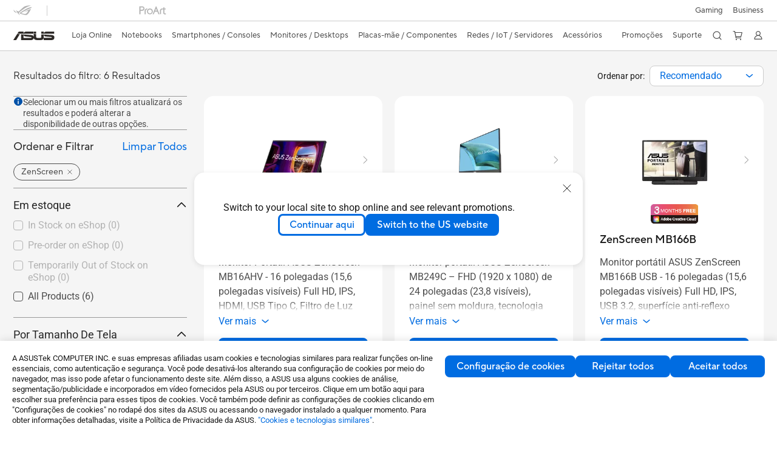

--- FILE ---
content_type: text/html; charset=utf-8
request_url: https://www.asus.com/br/displays-desktops/monitors/all-series/filter?Series=ZenScreen
body_size: 50758
content:
<!doctype html>
<html data-n-head-ssr dir="ltr" lang="pt-br" data-n-head="%7B%22dir%22:%7B%22ssr%22:%22ltr%22%7D,%22lang%22:%7B%22ssr%22:%22pt-br%22%7D%7D">
  <head >
    <title>ZenScreen - Todos os Modelos｜Monitores｜ASUS Brasil</title><meta data-n-head="ssr" charset="utf-8"><meta data-n-head="ssr" name="viewport" content="width=device-width, initial-scale=1, maximum-scale=5.0"><meta data-n-head="ssr" data-hid="description" name="description" content="Na ASUS 「ZenScreen - Todos os Modelos」 - Monitores / Desktops, você poderá encontrar o Monitores / Desktops mais adequado, baseado nos recursos, especificações ou preço do produto. Além disso, poderá obter informações e comparações detalhadas do produto, e até adicioná-lo à lista de desejos na página de compra."><meta data-n-head="ssr" data-hid="og:title" property="og:title" content="ZenScreen - Todos os Modelos｜Monitores｜ASUS Brasil"><meta data-n-head="ssr" data-hid="og:type" property="og:type" content="website"><meta data-n-head="ssr" data-hid="og:site_name" property="og:site_name" content="ASUS Brasil"><meta data-n-head="ssr" data-hid="og:description" property="og:description" content="Na ASUS 「ZenScreen - Todos os Modelos」 - Monitores / Desktops, você poderá encontrar o Monitores / Desktops mais adequado, baseado nos recursos, especificações ou preço do produto. Além disso, poderá obter informações e comparações detalhadas do produto, e até adicioná-lo à lista de desejos na página de compra."><meta data-n-head="ssr" data-hid="og:url" property="og:url" content="https://www.asus.com/br/displays-desktops/monitors/all-series/filter?Series=ZenScreen"><meta data-n-head="ssr" data-hid="og:image" property="og:image" content=""><meta data-n-head="ssr" data-hid="twitter:title" property="twitter:title" content="ZenScreen - Todos os Modelos｜Monitores｜ASUS Brasil"><meta data-n-head="ssr" data-hid="twitter:site" property="twitter:site" content="@ASUS"><meta data-n-head="ssr" data-hid="twitter:description" property="twitter:description" content="Na ASUS 「ZenScreen - Todos os Modelos」 - Monitores / Desktops, você poderá encontrar o Monitores / Desktops mais adequado, baseado nos recursos, especificações ou preço do produto. Além disso, poderá obter informações e comparações detalhadas do produto, e até adicioná-lo à lista de desejos na página de compra."><meta data-n-head="ssr" data-hid="twitter:card" property="twitter:card" content="summary_large_image"><meta data-n-head="ssr" data-hid="twitter:image" property="twitter:image" content=""><link data-n-head="ssr" rel="icon" type="image/x-icon" href="/new_asus_ico_256x256.png"><link data-n-head="ssr" rel="alternate" hreflang="ar-AE" href="https://www.asus.com/me-ar/displays-desktops/monitors/all-series/filter?Series=ZenScreen"><link data-n-head="ssr" rel="alternate" hreflang="ar-EG" href="https://www.asus.com/eg/displays-desktops/monitors/all-series/filter?Series=ZenScreen"><link data-n-head="ssr" rel="alternate" hreflang="ar-SA" href="https://www.asus.com/sa-ar/displays-desktops/monitors/all-series/filter?Series=ZenScreen"><link data-n-head="ssr" rel="alternate" hreflang="bg-BG" href="https://www.asus.com/bg/displays-desktops/monitors/all-series/filter?Series=ZenScreen"><link data-n-head="ssr" rel="alternate" hreflang="cs-CZ" href="https://www.asus.com/cz/displays-desktops/monitors/all-series/filter?Series=ZenScreen"><link data-n-head="ssr" rel="alternate" hreflang="da-DK" href="https://www.asus.com/dk/displays-desktops/monitors/all-series/filter?Series=ZenScreen"><link data-n-head="ssr" rel="alternate" hreflang="de-CH" href="https://www.asus.com/ch-de/displays-desktops/monitors/all-series/filter?Series=ZenScreen"><link data-n-head="ssr" rel="alternate" hreflang="de-DE" href="https://www.asus.com/de/displays-desktops/monitors/all-series/filter?Series=ZenScreen"><link data-n-head="ssr" rel="alternate" hreflang="el-GR" href="https://www.asus.com/gr/displays-desktops/monitors/all-series/filter?Series=ZenScreen"><link data-n-head="ssr" rel="alternate" hreflang="en" href="https://www.asus.com/displays-desktops/monitors/all-series/filter?Series=ZenScreen"><link data-n-head="ssr" rel="alternate" hreflang="en-AE" href="https://www.asus.com/me-en/displays-desktops/monitors/all-series/filter?Series=ZenScreen"><link data-n-head="ssr" rel="alternate" hreflang="en-AU" href="https://www.asus.com/au/displays-desktops/monitors/all-series/filter?Series=ZenScreen"><link data-n-head="ssr" rel="alternate" hreflang="en-CA" href="https://www.asus.com/ca-en/displays-desktops/monitors/all-series/filter?Series=ZenScreen"><link data-n-head="ssr" rel="alternate" hreflang="en-CH" href="https://www.asus.com/ch-en/displays-desktops/monitors/all-series/filter?Series=ZenScreen"><link data-n-head="ssr" rel="alternate" hreflang="en-EE" href="https://www.asus.com/bt/displays-desktops/monitors/all-series/filter?Series=ZenScreen"><link data-n-head="ssr" rel="alternate" hreflang="en-eg" href="https://www.asus.com/eg-en/displays-desktops/monitors/all-series/filter?Series=ZenScreen"><link data-n-head="ssr" rel="alternate" hreflang="en-GB" href="https://www.asus.com/uk/displays-desktops/monitors/all-series/filter?Series=ZenScreen"><link data-n-head="ssr" rel="alternate" hreflang="en-GR" href="https://www.asus.com/gr-en/displays-desktops/monitors/all-series/filter?Series=ZenScreen"><link data-n-head="ssr" rel="alternate" hreflang="en-HK" href="https://www.asus.com/hk-en/displays-desktops/monitors/all-series/filter?Series=ZenScreen"><link data-n-head="ssr" rel="alternate" hreflang="en-IN" href="https://www.asus.com/in/displays-desktops/monitors/all-series/filter?Series=ZenScreen"><link data-n-head="ssr" rel="alternate" hreflang="en-LT" href="https://www.asus.com/bt/displays-desktops/monitors/all-series/filter?Series=ZenScreen"><link data-n-head="ssr" rel="alternate" hreflang="en-LV" href="https://www.asus.com/bt/displays-desktops/monitors/all-series/filter?Series=ZenScreen"><link data-n-head="ssr" rel="alternate" hreflang="en-MY" href="https://www.asus.com/my/displays-desktops/monitors/all-series/filter?Series=ZenScreen"><link data-n-head="ssr" rel="alternate" hreflang="en-NG" href="https://www.asus.com/wa/displays-desktops/monitors/all-series/filter?Series=ZenScreen"><link data-n-head="ssr" rel="alternate" hreflang="en-NZ" href="https://www.asus.com/nz/displays-desktops/monitors/all-series/filter?Series=ZenScreen"><link data-n-head="ssr" rel="alternate" hreflang="en-PH" href="https://www.asus.com/ph/displays-desktops/monitors/all-series/filter?Series=ZenScreen"><link data-n-head="ssr" rel="alternate" hreflang="en-PK" href="https://www.asus.com/pk/displays-desktops/monitors/all-series/filter?Series=ZenScreen"><link data-n-head="ssr" rel="alternate" hreflang="en-RS" href="https://www.asus.com/rs-en/displays-desktops/monitors/all-series/filter?Series=ZenScreen"><link data-n-head="ssr" rel="alternate" hreflang="en-SA" href="https://www.asus.com/sa-en/displays-desktops/monitors/all-series/filter?Series=ZenScreen"><link data-n-head="ssr" rel="alternate" hreflang="en-SG" href="https://www.asus.com/sg/displays-desktops/monitors/all-series/filter?Series=ZenScreen"><link data-n-head="ssr" rel="alternate" hreflang="en-US" href="https://www.asus.com/us/displays-desktops/monitors/all-series/filter?Series=ZenScreen"><link data-n-head="ssr" rel="alternate" hreflang="en-ZA" href="https://www.asus.com/za/displays-desktops/monitors/all-series/filter?Series=ZenScreen"><link data-n-head="ssr" rel="alternate" hreflang="es-ES" href="https://www.asus.com/es/displays-desktops/monitors/all-series/filter?Series=ZenScreen"><link data-n-head="ssr" rel="alternate" hreflang="es-MX" href="https://www.asus.com/mx/displays-desktops/monitors/all-series/filter?Series=ZenScreen"><link data-n-head="ssr" rel="alternate" hreflang="es-PE" href="https://www.asus.com/pe/displays-desktops/monitors/all-series/filter?Series=ZenScreen"><link data-n-head="ssr" rel="alternate" hreflang="fi-FI" href="https://www.asus.com/fi/displays-desktops/monitors/all-series/filter?Series=ZenScreen"><link data-n-head="ssr" rel="alternate" hreflang="fr-BE" href="https://www.asus.com/be-fr/displays-desktops/monitors/all-series/filter?Series=ZenScreen"><link data-n-head="ssr" rel="alternate" hreflang="fr-CA" href="https://www.asus.com/ca-fr/displays-desktops/monitors/all-series/filter?Series=ZenScreen"><link data-n-head="ssr" rel="alternate" hreflang="fr-CH" href="https://www.asus.com/ch-fr/displays-desktops/monitors/all-series/filter?Series=ZenScreen"><link data-n-head="ssr" rel="alternate" hreflang="fr-FR" href="https://www.asus.com/fr/displays-desktops/monitors/all-series/filter?Series=ZenScreen"><link data-n-head="ssr" rel="alternate" hreflang="he-IL" href="https://www.asus.com/il/displays-desktops/monitors/all-series/filter?Series=ZenScreen"><link data-n-head="ssr" rel="alternate" hreflang="hu-HU" href="https://www.asus.com/hu/displays-desktops/monitors/all-series/filter?Series=ZenScreen"><link data-n-head="ssr" rel="alternate" hreflang="id-ID" href="https://www.asus.com/id/displays-desktops/monitors/all-series/filter?Series=ZenScreen"><link data-n-head="ssr" rel="alternate" hreflang="it-IT" href="https://www.asus.com/it/displays-desktops/monitors/all-series/filter?Series=ZenScreen"><link data-n-head="ssr" rel="alternate" hreflang="ja-JP" href="https://www.asus.com/jp/displays-desktops/monitors/all-series/filter?Series=ZenScreen"><link data-n-head="ssr" rel="alternate" hreflang="ko-KR" href="https://www.asus.com/kr/displays-desktops/monitors/all-series/filter?Series=ZenScreen"><link data-n-head="ssr" rel="alternate" hreflang="nl-BE" href="https://www.asus.com/be-nl/displays-desktops/monitors/all-series/filter?Series=ZenScreen"><link data-n-head="ssr" rel="alternate" hreflang="nl-NL" href="https://www.asus.com/nl/displays-desktops/monitors/all-series/filter?Series=ZenScreen"><link data-n-head="ssr" rel="alternate" hreflang="no-NO" href="https://www.asus.com/no/displays-desktops/monitors/all-series/filter?Series=ZenScreen"><link data-n-head="ssr" rel="alternate" hreflang="pl-PL" href="https://www.asus.com/pl/displays-desktops/monitors/all-series/filter?Series=ZenScreen"><link data-n-head="ssr" rel="alternate" hreflang="pt-BR" href="https://www.asus.com/br/displays-desktops/monitors/all-series/filter?Series=ZenScreen"><link data-n-head="ssr" rel="alternate" hreflang="pt-PT" href="https://www.asus.com/pt/displays-desktops/monitors/all-series/filter?Series=ZenScreen"><link data-n-head="ssr" rel="alternate" hreflang="ro-RO" href="https://www.asus.com/ro/displays-desktops/monitors/all-series/filter?Series=ZenScreen"><link data-n-head="ssr" rel="alternate" hreflang="ru-RU" href="https://www.asus.com/ru/displays-desktops/monitors/all-series/filter?Series=ZenScreen"><link data-n-head="ssr" rel="alternate" hreflang="sk-SK" href="https://www.asus.com/sk/displays-desktops/monitors/all-series/filter?Series=ZenScreen"><link data-n-head="ssr" rel="alternate" hreflang="sl-si" href="https://www.asus.com/si/displays-desktops/monitors/all-series/filter?Series=ZenScreen"><link data-n-head="ssr" rel="alternate" hreflang="sr-RS" href="https://www.asus.com/rs/displays-desktops/monitors/all-series/filter?Series=ZenScreen"><link data-n-head="ssr" rel="alternate" hreflang="sv-SE" href="https://www.asus.com/se/displays-desktops/monitors/all-series/filter?Series=ZenScreen"><link data-n-head="ssr" rel="alternate" hreflang="th-TH" href="https://www.asus.com/th/displays-desktops/monitors/all-series/filter?Series=ZenScreen"><link data-n-head="ssr" rel="alternate" hreflang="tr-TR" href="https://www.asus.com/tr/displays-desktops/monitors/all-series/filter?Series=ZenScreen"><link data-n-head="ssr" rel="alternate" hreflang="uk-UA" href="https://www.asus.com/ua-ua/displays-desktops/monitors/all-series/filter?Series=ZenScreen"><link data-n-head="ssr" rel="alternate" hreflang="vi-VN" href="https://www.asus.com/vn/displays-desktops/monitors/all-series/filter?Series=ZenScreen"><link data-n-head="ssr" rel="alternate" hreflang="zh-CN" href="https://www.asus.com.cn/displays-desktops/monitors/all-series/filter?Series=ZenScreen"><link data-n-head="ssr" rel="alternate" hreflang="zh-HK" href="https://www.asus.com/hk/displays-desktops/monitors/all-series/filter?Series=ZenScreen"><link data-n-head="ssr" rel="alternate" hreflang="zh-TW" href="https://www.asus.com/tw/displays-desktops/monitors/all-series/filter?Series=ZenScreen"><link data-n-head="ssr" rel="canonical" href="https://www.asus.com/br/displays-desktops/monitors/all-series/filter?Series=ZenScreen"><script data-n-head="ssr" src="" async></script><script data-n-head="ssr" src="" async></script><script data-n-head="ssr" type="text/javascript">(function (w, d, s, l, i) {
          w[l] = w[l] || [];
          w[l].push({'gtm.start': new Date().getTime(), event: 'gtm.js' });
          var f = d.getElementsByTagName(s)[0],
          j = d.createElement(s),
          dl = l != "dataLayer" ? "&l=" + l : "";
          j.defer = true;
          j.src = "https://www.googletagmanager.com/gtm.js?id=" + i + dl;
          f.parentNode.insertBefore(j, f);
          })(window, document, "script", "dataLayer", "GTM-NJRLM8");
          </script><script data-n-head="ssr" type="text/javascript" src="/nuxtStatic/js/jquery.min.js"></script><script data-n-head="ssr" type="text/javascript">window.AsusAPIConfig = {"system":"asus","websitePath":"br","theme":"asus","campaignId":"9f66f36a-32c8-454b-b4fb-b3c9b35f04b1","showHeaderPopUp":true}; </script><script data-n-head="ssr" type="text/javascript" src="https://dlcdnimgs.asus.com/vendor/subscribe-form/js/subscribeform.min.js"></script><script data-n-head="ssr" type="text/javascript" src="https://dlcdnimgs.asus.com/vendor/public/fonts/js/roboto.js" async></script><script data-n-head="ssr" data-hid="nuxt-jsonld-48527232" type="application/ld+json">
[
  {
    "@context": "http://schema.org",
    "@type": "ItemList",
    "itemListElement": [
      {
        "@type": "ListItem",
        "position": 1,
        "url": "https://www.asus.com/br/displays-desktops/monitors/zenscreen/asus-zenscreen-mb16ahv/"
      },
      {
        "@type": "ListItem",
        "position": 2,
        "url": "https://www.asus.com/br/displays-desktops/monitors/zenscreen/asus-zenscreen-mb249c/"
      },
      {
        "@type": "ListItem",
        "position": 3,
        "url": "https://www.asus.com/br/displays-desktops/monitors/zenscreen/zenscreen-mb166b/"
      },
      {
        "@type": "ListItem",
        "position": 4,
        "url": "https://www.asus.com/br/displays-desktops/monitors/zenscreen/zenscreen-mb165b/"
      },
      {
        "@type": "ListItem",
        "position": 5,
        "url": "https://www.asus.com/br/displays-desktops/monitors/zenscreen/zenscreen-touch-mb16amt/"
      },
      {
        "@type": "ListItem",
        "position": 6,
        "url": "https://www.asus.com/br/displays-desktops/monitors/zenscreen/zenscreen-mb16ah/"
      }
    ]
  },
  {
    "@context": "https://schema.org",
    "@type": "BreadcrumbList",
    "itemListElement": [
      {
        "@type": "ListItem",
        "position": 1,
        "name": "Monitores / Desktops",
        "item": ""
      },
      {
        "@type": "ListItem",
        "position": 2,
        "name": "Monitores",
        "item": ""
      },
      {
        "@type": "ListItem",
        "position": 3,
        "name": "Todas as séries",
        "item": "https://www.asus.com/br/displays-desktops/monitors/all-series/"
      }
    ]
  }
]
</script><link rel="stylesheet" href="/_nuxt/d03fa0119.css"><link rel="stylesheet" href="/_nuxt/9d2290119.css"><link rel="stylesheet" href="/_nuxt/f95560119.css"><link rel="stylesheet" href="/_nuxt/fc3c10119.css"><link rel="stylesheet" href="/_nuxt/926730119.css"><link rel="stylesheet" href="/_nuxt/733210119.css"><link rel="stylesheet" href="/_nuxt/4e3490119.css"><link rel="stylesheet" href="/_nuxt/6670d0119.css"><link rel="stylesheet" href="/_nuxt/411ce0119.css"><link rel="stylesheet" href="/_nuxt/332f20119.css"><link rel="stylesheet" href="/_nuxt/820470119.css"><link rel="stylesheet" href="/_nuxt/d14410119.css"><link rel="stylesheet" href="/_nuxt/f69830119.css"><link rel="stylesheet" href="/_nuxt/794260119.css"><link rel="stylesheet" href="/_nuxt/4dd1c0119.css">
  </head>
  <body >
    <div data-server-rendered="true" id="__nuxt"><!----><div id="__layout"><div id="_defaultWrapper"><noscript><iframe src="//www.googletagmanager.com/ns.html?id=GTM-NJRLM8" height="0" width="0" style="display:none;visibility:hidden"></iframe></noscript> <div role="navigation" id="OfficialHeaderWrapper" lang="pt-br" class="headerExternal asusOfficialHeader Header__headerWrapper__2E1QH" style="--space-width:0px;"><div id="wrapperDesktop" class="Header__wrapperDesktop__h6Pb2 Header__themeWhite__1yGlc"><div class="Header__accessibilitTool__21iRj"><!----> <!----></div> <div id="headerLayerOne" class="Header__headerLayerOne__xBqqu"><div class="Header__headerLayerOneContainer__2nUEJ Header__themeWhite__1yGlc"><div class="Header__topLeftMenu__iiqYG Header__themeWhite__1yGlc"><div class="Header__imageContainer__2KPMI Header__themeWhite__1yGlc Header__firstItem__3aTuO"><a href="https://rog.asus.com/br/" target="_blank" rel="" class="Header__logo__22hjG"><img src="https://www.asus.com/media/Odin/images/header/ROG_normal.svg" alt="ROG" class="Header__defaultImage__1kdR0"> <img src="https://www.asus.com/media/Odin/images/header/ROG_hover.svg" alt="ROG" class="Header__hoverImage__1OOKy"></a></div><div class="Header__imageContainer__2KPMI Header__themeWhite__1yGlc"><a href="https://www.asus.com/br/ProArt/" target="_Self" rel="" class="Header__logo__22hjG"><img src="https://www.asus.com/media/Odin/Websites/br/Menu/20260108064937.svg" alt="ProArt" class="Header__defaultImage__1kdR0"> <img src="https://www.asus.com/media/Odin/images/header/ProArt_hover.svg" alt="ProArt" class="Header__hoverImage__1OOKy"></a></div></div> <div class="Header__topRightMenu__2ix8W Header__themeWhite__1yGlc"><div tabindex="0" role="button" aria-haspopup="true" aria-expanded="false" class="Header__themeWhite__1yGlc Header__topRightMenuItem__1W7va"><div><span class="Header__textContainer__1zgYq">
                  Gaming
                </span> <!----></div></div><div class="Header__themeWhite__1yGlc Header__topRightMenuItem__1W7va"><div><a href="https://www.asus.com/br/business/" target="_Blank" rel="" class="Header__textContainer__1zgYq">
                  Business
                </a></div></div></div></div></div> <div class="Header__headerBar__1csGL Header__themeWhite__1yGlc"><div tabindex="0" role="button" aria-label="menu open button" class="Header__menuOpenBtn__1uNJE Header__themeWhite__1yGlc"></div> <div class="Header__asusLogoContainer__18Tvl"><div role="link" tabindex="0" aria-label="ASUS Official Site Homepage" class="Header__asusLogo__3kBbE Header__themeWhite__1yGlc"></div></div> <div class="Header__searchAndCart__3PK6X"><div aria-label="Search" role="button" tabindex="0" class="Header__item__zmemY Header__search__2Wbxu Header__themeWhite__1yGlc"></div> <div class="Header__item__zmemY Header__cart__3QTk- Header__themeWhite__1yGlc"><div tabindex="0" aria-label="Cart, 0 item(s)" role="button" class="headerCartIcon Header__miniCartIcon__2vSJF Header__themeWhite__1yGlc"></div> <!----> <div role="dialog" aria-modal="true" id="memberFeaturefloatMobile" class="miniCart HeaderMiniCart__memberFeaturefloat__3dsKZ HeaderMiniCart__miniCartEmpty__gVZoG" style="display:none;"><div class="miniCartTab HeaderMiniCart__memberFeaturefloatBox__RvlMT HeaderMiniCart__miniCartEmpty__gVZoG"><div class="HeaderMiniCart__CarNoItem__26BKj">Seu carrinho está vazio</div> <a href="https://www.asus.com/br/store/" aria-label="Compre na Loja ASUS" class="HeaderMiniCart__CarNoItemUrl__3jQKL">
      Compre na Loja ASUS
    </a></div> <!----> <div class="HeaderMiniCart__closeCartMenu__chGTj"><div tabindex="0" role="button" aria-label="close mini cart menu" class="canTabFocus HeaderMiniCart__touchRange__3y3we"></div> <svg width="16" height="16" viewBox="0 0 16 16" fill="none" xmlns="http://www.w3.org/2000/svg" svg-inline role="presentation" focusable="false" tabindex="-1" class="svg-icon"><path d="M14 2L2 14M2 2l12 12" stroke="#666" stroke-linecap="round"></path></svg></div></div></div></div></div> <div class="HeaderSearchDropDownMenu__wrapperSearchDropDownMenu__31mT8"><div class="HeaderSearchDropDownMenu__headerSearchDropDownMenu__TfL4d"><div class="HeaderSearchDropDownMenu__innerWeaper__1jtC7" style="display:none;"><div class="HeaderSearchDropDownMenu__searchInputContainerBox__3Baaj"><div class="HeaderSearchDropDownMenu__searchInputContainer__2NlT1"><!----> <input type="text" maxlength="250" role="combobox" aria-label="Pesquisar" aria-autocomplete="list" aria-owns="Quick links suggestion" aria-expanded="false" placeholder="Pesquisar" value="" class="HeaderSearchDropDownMenu__searchInput__2r0So HeaderSearchDropDownMenu__noKeyWord__1MjlB"> <div tabindex="0" role="button" aria-label="Clear search term" class="HeaderSearchDropDownMenu__closeSearchIcon__31ILF" style="display:none;"><svg width="24" height="24" viewBox="0 0 24 24" fill="none" xmlns="http://www.w3.org/2000/svg" svg-inline role="presentation" focusable="false" tabindex="-1"><path d="M18 6L6 18M6 6l12 12" stroke="#181818" stroke-linecap="round"></path></svg></div></div> <!----></div> <!----></div> <div class="HeaderSearchDropDownMenu__overlayer__3nIPD"></div></div></div> <div class="Header__windowMask__39j-5"></div> <div class="Header__headerLayerTwo__115Eu"><div class="Header__headerLayerTwoContainer__2nAz4"><div class="Header__asusLogoContainer__18Tvl"><div role="link" tabindex="0" aria-label="ASUS Official Site Homepage" class="Header__asusLogo__3kBbE Header__themeWhite__1yGlc"></div></div> <div class="Header__spaceForAsusLogo__1k1A-"></div> <div class="Header__sideMenuClose__CrXWr"><div tabindex="-1" aria-label="menu close button" aria-hidden="true" class="Header__closeBtn__2npQc Header__themeWhite__1yGlc"></div></div> <div class="Header__navContainer__beKIL"><nav aria-label="Navigation" class="mainNavigationList Header__mainNavigationList__2LD5y"><div id="storeMenu" class="mainNavigationItem Header__mainNavigationItem__26BOR Header__storeMenuItem__3xWUL Header__themeWhite__1yGlc"><span><a href="https://www.asus.com/br/store/" target="_Self" aria-label="ASUS Store">
                    Loja Online
                  </a></span></div> <div id="spaceStoreMenu" class="Header__spaceForMenuItem__14d_b"></div> <!----> <!----> <div tabindex="0" role="button" aria-haspopup="menu" aria-expanded="false" class="mainNavigationItem Header__mainNavigationItem__26BOR Header__themeWhite__1yGlc"><span>
                  Notebooks
                </span> <span class="Header__toggleBtn__22kb_ Header__openBtn__3InIG"></span></div> <div class="Header__spaceForMenuItem__14d_b"></div> <!----><div tabindex="0" role="button" aria-haspopup="menu" aria-expanded="false" class="mainNavigationItem Header__mainNavigationItem__26BOR Header__themeWhite__1yGlc"><span>
                  Smartphones / Consoles
                </span> <span class="Header__toggleBtn__22kb_ Header__openBtn__3InIG"></span></div> <div class="Header__spaceForMenuItem__14d_b"></div> <!----><div tabindex="0" role="button" aria-haspopup="menu" aria-expanded="false" class="mainNavigationItem Header__mainNavigationItem__26BOR Header__themeWhite__1yGlc"><span>
                  Monitores / Desktops
                </span> <span class="Header__toggleBtn__22kb_ Header__openBtn__3InIG"></span></div> <div class="Header__spaceForMenuItem__14d_b"></div> <!----><div tabindex="0" role="button" aria-haspopup="menu" aria-expanded="false" class="mainNavigationItem Header__mainNavigationItem__26BOR Header__themeWhite__1yGlc"><span>
                  Placas-mãe / Componentes
                </span> <span class="Header__toggleBtn__22kb_ Header__openBtn__3InIG"></span></div> <div class="Header__spaceForMenuItem__14d_b"></div> <!----><div tabindex="0" role="button" aria-haspopup="menu" aria-expanded="false" class="mainNavigationItem Header__mainNavigationItem__26BOR Header__themeWhite__1yGlc"><span>
                  Redes / IoT / Servidores
                </span> <span class="Header__toggleBtn__22kb_ Header__openBtn__3InIG"></span></div> <div class="Header__spaceForMenuItem__14d_b"></div> <!----><div tabindex="0" role="button" aria-haspopup="menu" aria-expanded="false" class="mainNavigationItem Header__mainNavigationItem__26BOR Header__themeWhite__1yGlc"><span>
                  Acessórios
                </span> <span class="Header__toggleBtn__22kb_ Header__openBtn__3InIG"></span></div> <div class="Header__spaceForMenuItem__14d_b"></div> <!----> <div class="Header__sideMenuContentSection__2UXUJ"><div class="Header__item__zmemY"><div tabindex="0" aria-expanded="false" class="Header__levelOneList__1pHn3">
                      Promoções
                      <span class="Header__toggleBtn__22kb_ Header__openBtn__3InIG Header__show__14ec2"></span> <span class="Header__toggleBtn__22kb_ Header__collapseBtn__-yBN9"></span></div> <div class="Header__levelTwoListBox__1rdVc" style="display:none;"><a href="https://www.asus.com/br/deals/laptops/" tabindex="-1" target="_Blank" rel="" class="Header__levelTwoList__oZVZ2">
                      Ofertas
                    </a><a href="https://www.asus.com/br/deals/bundle/" tabindex="-1" target="_Self" rel="" class="Header__levelTwoList__oZVZ2">
                      Kits promocionais
                    </a><a href="https://www.asus.com/br/deals/ecspecial/" tabindex="-1" target="_Self" rel="" class="Header__levelTwoList__oZVZ2">
                      Outlet
                    </a><a href="https://b2b.lojaasus.com.br/" tabindex="-1" target="_Blank" rel="" class="Header__levelTwoList__oZVZ2">
                      Para Empresas
                    </a></div></div><div class="Header__item__zmemY"><div tabindex="0" aria-expanded="false" class="Header__levelOneList__1pHn3">
                      Suporte
                      <span class="Header__toggleBtn__22kb_ Header__openBtn__3InIG Header__show__14ec2"></span> <span class="Header__toggleBtn__22kb_ Header__collapseBtn__-yBN9"></span></div> <div class="Header__levelTwoListBox__1rdVc" style="display:none;"><a href="https://livechat-am.asus.com/chat/#/gpt?country=BR" tabindex="-1" target="_Blank" rel="" class="Header__levelTwoList__oZVZ2">
                      Autoatendimento (Como posso ajudar?) 
                    </a><a href="https://www.asus.com/br/support/Service-Center/Brazil" tabindex="-1" target="_Self" rel="" class="Header__levelTwoList__oZVZ2">
                      Assistências Técnicas (localidade)
                    </a><a href="https://www.intergrall.com.br/callcenter/asus_rma_site.php" tabindex="-1" target="_Self" rel="" class="Header__levelTwoList__oZVZ2">
                      Solicitar Reparo para produtos em garantia (correios ou coleta)
                    </a><a href="https://www.asus.com/br/support/Article/1120/" tabindex="-1" target="_Self" rel="" class="Header__levelTwoList__oZVZ2">
                      Solicitar Reparo para produtos com garantia expirada (sem garantia)
                    </a><a href="https://www.asus.com/br/support/Repair-Status-Inquiry/?cname=Brazil" tabindex="-1" target="_Self" rel="" class="Header__levelTwoList__oZVZ2">
                      Verificar o Status de Reparo
                    </a><a href="https://www.asus.com/support/Product/ContactUs/Services/questionform/TechQuery?lang=pt-br" tabindex="-1" target="_Blank" rel="" class="Header__levelTwoList__oZVZ2">
                      Dúvidas Técnicas (envie-nos um e-mail) 
                    </a><a href="https://www.asus.com/br/support/download-center/" tabindex="-1" target="_Blank" rel="" class="Header__levelTwoList__oZVZ2">
                      Drivers &amp; Manuais
                    </a><a href="https://www.asus.com/br/support/MyASUS-deeplink/" tabindex="-1" target="_Self" rel="" class="Header__levelTwoList__oZVZ2">
                      MyASUS
                    </a><a href="https://www.asus.com/br/support/" tabindex="-1" target="_Self" rel="" class="Header__levelTwoList__oZVZ2">
                      Outras dúvidas (produtos e serviços)
                    </a><a href="https://www.youtube.com/c/ASUSCSC" tabindex="-1" target="_Self" rel="" class="Header__levelTwoList__oZVZ2">
                      Canal Youtube - Vídeos de Suporte Asus
                    </a><a href="https://www.asus.com/br/Terms_of_Use_Notice_Privacy_Policy/Privacy_Policy/" tabindex="-1" target="_Self" rel="" class="Header__levelTwoList__oZVZ2">
                      Política de Privacidade
                    </a><a href="https://www.asus.com/br/support/callus/" tabindex="-1" target="_Self" rel="" class="Header__levelTwoList__oZVZ2">
                      Fale Conosco
                    </a><a href="https://wa.me/551121252200" tabindex="-1" target="_Self" rel="" class="Header__levelTwoList__oZVZ2">
                      Contate-nos via WhatsApp:  +551121252200
                    </a><a href="https://www.asus.com/br/events/infoM/activity_TrabalheConosco" tabindex="-1" target="_Self" rel="" class="Header__levelTwoList__oZVZ2">
                      Trabalhe Conosco
                    </a></div></div> <div class="Header__item__zmemY"><div tabindex="0" role="button" aria-label="Member Account" aria-expanded="false" class="Header__levelOneList__1pHn3 Header__member__1MdQw Header__themeWhite__1yGlc">
                  My Account
                  <span class="Header__toggleBtn__22kb_ Header__openBtn__3InIG Header__show__14ec2"></span> <span class="Header__toggleBtn__22kb_ Header__collapseBtn__-yBN9"></span></div> <!----></div></div> <div class="Header__sideMenuContentSection__2UXUJ"><div class="Header__item__zmemY"><div tabindex="0" role="button" aria-expanded="false" class="Header__levelOneList__1pHn3">
                      Gaming
                      <span class="Header__toggleBtn__22kb_ Header__openBtn__3InIG Header__show__14ec2"></span> <span class="Header__toggleBtn__22kb_ Header__collapseBtn__-yBN9"></span></div> <div class="Header__levelTwoListBox__1rdVc" style="display:none;"><a href="https://rog.asus.com/br/" tabindex="-1" target="_Blank" rel="" class="Header__levelTwoList__oZVZ2">
                      ROG - Republic of Gamers
                    </a><a href="https://www.asus.com/campaign/tuf-gaming/br" tabindex="-1" target="_Blank" rel="" class="Header__levelTwoList__oZVZ2">
                      TUF Gaming
                    </a></div></div><div class="Header__item__zmemY"><div tabindex="0" role="button" aria-expanded="false" class="Header__levelOneList__1pHn3"><a href="https://www.asus.com/br/business/" target="_Blank" rel="">
                        Business
                      </a></div> <div class="Header__levelTwoListBox__1rdVc" style="display:none;"></div></div> <div class="Header__item__zmemY"><a href="https://rog.asus.com/br/" target="_Blank" rel=""><div class="Header__levelOneList__1pHn3"><img src="https://www.asus.com/media/Odin/images/header/ROG_hover.svg" alt="ROG" class="Header__defaultImage__1kdR0"></div></a></div><div class="Header__item__zmemY"><a href="https://www.asus.com/br/ProArt/" target="_Self" rel=""><div class="Header__levelOneList__1pHn3"><img src="https://www.asus.com/media/Odin/images/header/ProArt_hover.svg" alt="ProArt" class="Header__defaultImage__1kdR0"></div></a></div></div> <div class="Header__sideMenuMobileSpace__WoCC_"></div></nav> <div class="Header__subNavigationList__1Wmem"><div tabindex="0" role="button" aria-haspopup="true" aria-expanded="false" class="Header__secondRightMenuItem__nevQN Header__themeWhite__1yGlc Header__hasBottomLine__2D8OJ"><div class="Header__inlineFlex__1Jk6H"><span>
                      Promoções
                    </span> <!----></div></div> <div class="Header__spaceForMenuItem__14d_b"></div><div tabindex="0" role="button" aria-haspopup="true" aria-expanded="false" class="Header__secondRightMenuItem__nevQN Header__themeWhite__1yGlc Header__hasBottomLine__2D8OJ"><div class="Header__inlineFlex__1Jk6H"><span>
                      Suporte
                    </span> <!----></div></div> <div class="Header__spaceForMenuItem__14d_b"></div> <div tabindex="0" aria-label="Search" role="button" aria-expanded="false" class="headerIcon Header__searchAndMemberFeatureItem__OxZtB Header__search__2Wbxu Header__themeWhite__1yGlc"></div> <div class="Header__spaceForMenuItem__14d_b"></div> <div tabindex="0" aria-label="Cart, 0 item(s)" role="button" aria-expanded="false" class="headerCartIcon Header__searchAndMemberFeatureItem__OxZtB Header__cart__3QTk- Header__themeWhite__1yGlc"><div class="Header__miniCartIcon__2vSJF Header__themeWhite__1yGlc"></div> <!----> <div role="dialog" aria-modal="true" id="memberFeaturefloat" class="miniCart HeaderMiniCart__memberFeaturefloat__3dsKZ HeaderMiniCart__miniCartEmpty__gVZoG" style="display:none;"><div class="miniCartTab HeaderMiniCart__memberFeaturefloatBox__RvlMT HeaderMiniCart__miniCartEmpty__gVZoG"><div class="HeaderMiniCart__CarNoItem__26BKj">Seu carrinho está vazio</div> <a href="https://www.asus.com/br/store/" aria-label="Compre na Loja ASUS" class="HeaderMiniCart__CarNoItemUrl__3jQKL">
      Compre na Loja ASUS
    </a></div> <!----> <div class="HeaderMiniCart__closeCartMenu__chGTj"><div tabindex="0" role="button" aria-label="close mini cart menu" class="canTabFocus HeaderMiniCart__touchRange__3y3we"></div> <svg width="16" height="16" viewBox="0 0 16 16" fill="none" xmlns="http://www.w3.org/2000/svg" svg-inline role="presentation" focusable="false" tabindex="-1" class="svg-icon"><path d="M14 2L2 14M2 2l12 12" stroke="#666" stroke-linecap="round"></path></svg></div></div></div> <div class="Header__spaceForMenuItem__14d_b"></div> <div tabindex="0" aria-label="Member Account" role="button" aria-expanded="false" class="headerIcon Header__searchAndMemberFeatureItem__OxZtB Header__member__1MdQw Header__themeWhite__1yGlc"><!----></div></div></div></div></div> <div></div></div> <!----></div> <div role="main"><div class="LevelThreeFilterPage__wrapper__3G8ox"><div class="popup__wrapper__2FNrG" style="z-index:12001;display:none;"><div class="popup__popUpBg__DRZyO"><div class="popup__popUp__2CkQf"><svg width="16" height="16" viewBox="0 0 16 16" fill="none" xmlns="http://www.w3.org/2000/svg" svg-inline role="presentation" focusable="false" tabindex="-1" class="svg-icon" style="display:none;"><path d="M14 2L2 14M2 2l12 12" stroke="#666" stroke-linecap="round"></path></svg> <!----> <div class="popup__popUpBody__2s7WC"><div class="popup__seeMoreMask__3uyoq" style="display:none;"></div> <div class="popup__container__3XVNx"><div class="popup__content__28Bb1"><div></div> <div></div> <div></div></div></div></div> <div class="popup__popUpBtn__2qg6T"><div tabindex="0" aria-label="No" class="popup__cancelBtn__2S3pr">
          
        </div> <a href="#" data-theme="Blue60" target="_self" rel="" aria-label="Yes" role="button" tabindex="0" class="SolidButton__normal__3XdQd SolidButton__btn__1NmTw popup__blueButton__1STO8"><span class="SolidButton__btnText__GZc-q">
          
        </span></a></div></div></div></div> <!----> <div id="filterWrapper" class="LevelThreeFilterPage__layoutSeries__1iW-P"><div class="LevelThreeFilterPage__layoutSeriesContainer__2zvrx"><!----> <div class="FilterBar__filterBarWrapper__19kOW"><div class="FilterBar__resultCount__DEc4P"><span>Resultados do filtro: 6 Resultados</span></div> <div class="FilterBar__sortByWrapper__1lv_A"><span>Ordenar por:</span> <div class="FilterBar__selectListBox__2-1tZ"><div class="SortSelect__selectListWrapper__1-trC"><div class="SortSelect__selectWrapper__3da1R"><div tabindex="0" aria-expanded="false" role="combobox" aria-label="Recommend" aria-haspopup="listbox" class="selectContent SortSelect__selectContent__1u-8d"><div class="select SortSelect__select__2AqKu">
        
      </div> <svg width="12" height="6" viewBox="0 0 12 6" fill="none" xmlns="http://www.w3.org/2000/svg" svg-inline tabindex role="presentation" focusable="false" class="svg-icon"><path d="M1.125.75L6 4.875 10.875.75" stroke="#006CE1" stroke-width="1.5" stroke-linecap="round" stroke-linejoin="round"></path></svg></div> <div role="listbox" aria-label="sort options" tabindex="0" class="selectList SortSelect__selectList__3diny"><div role="none" class="selectListContent"><div role="option" tabindex="0" aria-label="Recomendado" aria-selected="true" id="Recommend" class="SortSelect__selectListOption__1XVra SortSelect__selected__3Dvak">
          Recomendado
        </div><div role="option" tabindex="0" aria-label="Data" aria-selected="false" id="Newsest" class="SortSelect__selectListOption__1XVra">
          Data
        </div><div role="option" tabindex="0" aria-label="Popularidade" aria-selected="false" id="Most Popular" class="SortSelect__selectListOption__1XVra">
          Popularidade
        </div><div role="option" tabindex="0" aria-label="Preço Maior para Menor" aria-selected="false" id="Price High to Low" class="SortSelect__selectListOption__1XVra">
          Preço Maior para Menor
        </div><div role="option" tabindex="0" aria-label="Preço Menor para Maior" aria-selected="false" id="Price Low to High" class="SortSelect__selectListOption__1XVra">
          Preço Menor para Maior
        </div></div></div></div></div> <div class="FilterBar__filterListButtonWrapper__2LCxq"><a href="#" data-theme="White" target="_self" rel="" role="button" label="Filtro" class="borderButton btn BorderButton__btn__1TkBO normal BorderButton__normal__1JqS5 FilterBar__borderButton__2b31D"><span class="btnText BorderButton__btnText__co1Jf"><svg width="16" height="16" viewBox="0 0 16 16" fill="none" xmlns="http://www.w3.org/2000/svg" svg-inline="" role="presentation" focusable="false" tabindex="-1"><g stroke="#006CE1"><path d="M1.5 5H8M11.5 5h3M1.5 11h3M8 11h6.5" stroke-linecap="round"></path><circle cx="10" cy="5" r="1.5"></circle><circle cx="6" cy="11" r="1.5"></circle></g></svg> <div class="FilterBar__filterButtonText__3Ykfw">
            Filtro 
          </div></span> <!----></a></div></div></div></div> <div class="LevelThreeFilterPage__productListWrapper__rIAkj"><div class="LevelThreeFilterPage__productFilterWrapper__2azdO"><div class="LevelThreeFilterPage__productFilter__1DQH0"><div class="filterInfo__filterInfo__1wPuH filterInfo__filterInfoNoBottom__UpJLV"><svg width="16" height="16" viewBox="0 0 16 16" fill="none" xmlns="http://www.w3.org/2000/svg" svg-inline tabindex role="presentation" focusable="false" class="filterInfo__filterInfoIcon__1m8N2"><circle cx="8" cy="8" r="6.5" fill="#0051A8" stroke="#0051A8"></circle><rect x="7.25" y="7" width="1.5" height="5.5" rx=".75" fill="#fff"></rect><rect x="7" y="4" width="2" height="2" rx="1" fill="#fff"></rect></svg> <span>Selecionar um ou mais filtros atualizará os resultados e poderá alterar a disponibilidade de outras opções.</span></div> <div id="tagBarWrapper" class="TagBar__tagBarWrapper__1AWDi"><div class="TagBar__tagBarHeader__Ko_tG"><div class="TagBar__tagBarTitle__3H9R6">
      Sort Filter
    </div> <div tabindex="0" aria-hidden="false" class="TagBar__clearAll__1XDw-">
      Limpar Todos
    </div></div> <!----></div> <div class="LevelThreeFilterPage__productList__2SHal"><div class="SeriesFilter__wrapper__2aKT4 SeriesFilter__hasOrder__1iMfr"><div class="SeriesFilter__filterSection__dOwkx"><div role="button" aria-label="Por Tamanho De Tela" tabindex="0" aria-expanded="true" aria-controls="" class="SeriesFilter__title__2VI99">
      Por Tamanho De Tela
      <img svg-inline src="[data-uri]" alt class="SeriesFilter__toggleIcon__9DTC5 SeriesFilter__collapseIcon__1X9rW"></div> <div class="SeriesFilter__listContainer__1jYq9 SeriesFilter__expand__2b_a8"><div class="SeriesFilter__listContent__a8bOc"><!----> <div class="SeriesFilter__listItem__2a7MM"><div role="checkbox" aria-checked="false" tabindex="0" class="FilterCheckBox__wrapper__2QsXG"><input type="checkbox" aria-hidden="true" tabindex="-1" value="51" class="FilterCheckBox__defaultInput__26Sn0"> <label class="FilterCheckBox__customCheckBox__1mjkE">
            17.9&quot; e abaixo
            <span>
              ()
            </span></label></div></div></div><div class="SeriesFilter__listContent__a8bOc"><!----> <div class="SeriesFilter__listItem__2a7MM"><div role="checkbox" aria-checked="false" tabindex="0" class="FilterCheckBox__wrapper__2QsXG"><input type="checkbox" aria-hidden="true" tabindex="-1" value="53" class="FilterCheckBox__defaultInput__26Sn0"> <label class="FilterCheckBox__customCheckBox__1mjkE">
            23&quot; - 26.9&quot;
            <span>
              ()
            </span></label></div></div></div><div class="SeriesFilter__listContent__a8bOc"><!----> <div class="SeriesFilter__listItem__2a7MM"><div role="checkbox" aria-checked="false" tabindex="0" class="FilterCheckBox__wrapper__2QsXG"><input type="checkbox" aria-hidden="true" tabindex="-1" value="54" class="FilterCheckBox__defaultInput__26Sn0"> <label class="FilterCheckBox__customCheckBox__1mjkE">
            27&quot; - 30.9&quot;
            <span>
              ()
            </span></label></div></div></div><div class="SeriesFilter__listContent__a8bOc"><!----> <div class="SeriesFilter__listItem__2a7MM"><div role="checkbox" aria-checked="false" tabindex="0" class="FilterCheckBox__wrapper__2QsXG"><input type="checkbox" aria-hidden="true" tabindex="-1" value="5251" class="FilterCheckBox__defaultInput__26Sn0"> <label class="FilterCheckBox__customCheckBox__1mjkE">
            31&quot; - 34.9&quot;
            <span>
              ()
            </span></label></div></div></div></div></div> <div class="SeriesFilter__filterSection__dOwkx"><div role="button" aria-label="Por Série" tabindex="0" aria-expanded="true" aria-controls="" class="SeriesFilter__title__2VI99">
      Por Série
      <img svg-inline src="[data-uri]" alt class="SeriesFilter__toggleIcon__9DTC5 SeriesFilter__collapseIcon__1X9rW"></div> <div class="SeriesFilter__listContainer__1jYq9 SeriesFilter__expand__2b_a8"><div class="SeriesFilter__listContent__a8bOc"><!----> <div class="SeriesFilter__listItem__2a7MM"><!----> <div role="checkbox" aria-checked="false" tabindex="0" class="FilterCheckBox__wrapper__2QsXG"><input type="checkbox" aria-hidden="true" tabindex="-1" value="31" class="FilterCheckBox__defaultInput__26Sn0"> <label class="FilterCheckBox__customCheckBox__1mjkE">
            Gaming
            <span>
              ()
            </span></label></div> <div role="button" aria-label="Recolher Todos" aria-expanded="false" tabindex="-1" data-name="toggleButton" class="SeriesFilter__toggleDiv__1mLGL"><div class="SeriesFilter__touchArea__3Zlt1"></div> <img svg-inline src="[data-uri]" alt class="SeriesFilter__btnHidden__2WNui"></div></div> <!----></div><div class="SeriesFilter__listContent__a8bOc"><!----> <div class="SeriesFilter__listItem__2a7MM"><!----> <div role="checkbox" aria-checked="false" tabindex="0" class="FilterCheckBox__wrapper__2QsXG"><input type="checkbox" aria-hidden="true" tabindex="-1" value="62" class="FilterCheckBox__defaultInput__26Sn0"> <label class="FilterCheckBox__customCheckBox__1mjkE">
            ROG - Republic of Gamers
            <span>
              ()
            </span></label></div> <div role="button" aria-label="Recolher Todos" aria-expanded="false" tabindex="-1" data-name="toggleButton" class="SeriesFilter__toggleDiv__1mLGL"><div class="SeriesFilter__touchArea__3Zlt1"></div> <img svg-inline src="[data-uri]" alt class="SeriesFilter__btnHidden__2WNui"></div></div> <!----></div><div class="SeriesFilter__listContent__a8bOc"><!----> <div class="SeriesFilter__listItem__2a7MM"><!----> <div role="checkbox" aria-checked="false" tabindex="0" class="FilterCheckBox__wrapper__2QsXG"><input type="checkbox" aria-hidden="true" tabindex="-1" value="63" class="FilterCheckBox__defaultInput__26Sn0"> <label class="FilterCheckBox__customCheckBox__1mjkE">
            TUF Gaming
            <span>
              ()
            </span></label></div> <div role="button" aria-label="Recolher Todos" aria-expanded="false" tabindex="-1" data-name="toggleButton" class="SeriesFilter__toggleDiv__1mLGL"><div class="SeriesFilter__touchArea__3Zlt1"></div> <img svg-inline src="[data-uri]" alt class="SeriesFilter__btnHidden__2WNui"></div></div> <!----></div><div class="SeriesFilter__listContent__a8bOc"><!----> <div class="SeriesFilter__listItem__2a7MM"><!----> <div role="checkbox" aria-checked="false" tabindex="0" class="FilterCheckBox__wrapper__2QsXG"><input type="checkbox" aria-hidden="true" tabindex="-1" value="64" class="FilterCheckBox__defaultInput__26Sn0"> <label class="FilterCheckBox__customCheckBox__1mjkE">
            ProArt
            <span>
              ()
            </span></label></div> <div role="button" aria-label="Recolher Todos" aria-expanded="false" tabindex="0" data-name="toggleButton" class="SeriesFilter__toggleDiv__1mLGL"><div class="SeriesFilter__touchArea__3Zlt1"></div> <img svg-inline src="[data-uri]" alt class="SeriesFilter__btnHidden__2WNui SeriesFilter__toggleBtn__2oUbN"></div></div> <div inert="inert" class="SeriesFilter__subListContainer__2BrLf"><div class="SeriesFilter__listContent__a8bOc"><!----> <div class="SeriesFilter__listItem__2a7MM"><div role="checkbox" aria-checked="false" tabindex="-1" aria-hidden="true" class="FilterCheckBox__wrapper__2QsXG"><input type="checkbox" aria-hidden="true" tabindex="-1" value="9954" class="FilterCheckBox__defaultInput__26Sn0"> <label class="FilterCheckBox__customCheckBox__1mjkE">
                Fotografia
                <span>
                  ()
                </span></label></div></div></div><div class="SeriesFilter__listContent__a8bOc"><!----> <div class="SeriesFilter__listItem__2a7MM"><div role="checkbox" aria-checked="false" tabindex="-1" aria-hidden="true" class="FilterCheckBox__wrapper__2QsXG"><input type="checkbox" aria-hidden="true" tabindex="-1" value="10052" class="FilterCheckBox__defaultInput__26Sn0"> <label class="FilterCheckBox__customCheckBox__1mjkE">
                Produção de Filmes &amp; Edição de Vídeo
                <span>
                  ()
                </span></label></div></div></div><div class="SeriesFilter__listContent__a8bOc"><!----> <div class="SeriesFilter__listItem__2a7MM"><div role="checkbox" aria-checked="false" tabindex="-1" aria-hidden="true" class="FilterCheckBox__wrapper__2QsXG"><input type="checkbox" aria-hidden="true" tabindex="-1" value="10150" class="FilterCheckBox__defaultInput__26Sn0"> <label class="FilterCheckBox__customCheckBox__1mjkE">
                Animação &amp; Design de Games
                <span>
                  ()
                </span></label></div></div></div><div class="SeriesFilter__listContent__a8bOc"><!----> <div class="SeriesFilter__listItem__2a7MM"><div role="checkbox" aria-checked="false" tabindex="-1" aria-hidden="true" class="FilterCheckBox__wrapper__2QsXG"><input type="checkbox" aria-hidden="true" tabindex="-1" value="10248" class="FilterCheckBox__defaultInput__26Sn0"> <label class="FilterCheckBox__customCheckBox__1mjkE">
                Design Gráfico &amp; Artes
                <span>
                  ()
                </span></label></div></div></div><div class="SeriesFilter__listContent__a8bOc"><!----> <div class="SeriesFilter__listItem__2a7MM"><div role="checkbox" aria-checked="false" tabindex="-1" aria-hidden="true" class="FilterCheckBox__wrapper__2QsXG"><input type="checkbox" aria-hidden="true" tabindex="-1" value="10346" class="FilterCheckBox__defaultInput__26Sn0"> <label class="FilterCheckBox__customCheckBox__1mjkE">
                Arquitetura &amp; Engenharia
                <span>
                  ()
                </span></label></div></div></div><div class="SeriesFilter__listContent__a8bOc"><!----> <div class="SeriesFilter__listItem__2a7MM"><div role="checkbox" aria-checked="false" tabindex="-1" aria-hidden="true" class="FilterCheckBox__wrapper__2QsXG"><input type="checkbox" aria-hidden="true" tabindex="-1" value="10444" class="FilterCheckBox__defaultInput__26Sn0"> <label class="FilterCheckBox__customCheckBox__1mjkE">
                Design de Produto &amp; Indústria
                <span>
                  ()
                </span></label></div></div></div></div></div><div class="SeriesFilter__listContent__a8bOc"><!----> <div class="SeriesFilter__listItem__2a7MM"><!----> <div role="checkbox" aria-checked="true" tabindex="0" class="FilterCheckBox__wrapper__2QsXG"><input type="checkbox" aria-hidden="true" tabindex="-1" value="65" checked="checked" class="FilterCheckBox__defaultInput__26Sn0"> <label class="FilterCheckBox__customCheckBox__1mjkE">
            ZenScreen
            <span>
              ()
            </span></label></div> <div role="button" aria-label="Recolher Todos" aria-expanded="false" tabindex="-1" data-name="toggleButton" class="SeriesFilter__toggleDiv__1mLGL"><div class="SeriesFilter__touchArea__3Zlt1"></div> <img svg-inline src="[data-uri]" alt class="SeriesFilter__btnHidden__2WNui"></div></div> <!----></div><div class="SeriesFilter__listContent__a8bOc"><!----> <div class="SeriesFilter__listItem__2a7MM"><!----> <div role="checkbox" aria-checked="false" tabindex="0" class="FilterCheckBox__wrapper__2QsXG"><input type="checkbox" aria-hidden="true" tabindex="-1" value="66" class="FilterCheckBox__defaultInput__26Sn0"> <label class="FilterCheckBox__customCheckBox__1mjkE">
            Eye Care
            <span>
              ()
            </span></label></div> <div role="button" aria-label="Recolher Todos" aria-expanded="false" tabindex="-1" data-name="toggleButton" class="SeriesFilter__toggleDiv__1mLGL"><div class="SeriesFilter__touchArea__3Zlt1"></div> <img svg-inline src="[data-uri]" alt class="SeriesFilter__btnHidden__2WNui"></div></div> <!----></div><div class="SeriesFilter__listContent__a8bOc"><!----> <div class="SeriesFilter__listItem__2a7MM"><!----> <div role="checkbox" aria-checked="false" tabindex="0" class="FilterCheckBox__wrapper__2QsXG"><input type="checkbox" aria-hidden="true" tabindex="-1" value="68" class="FilterCheckBox__defaultInput__26Sn0"> <label class="FilterCheckBox__customCheckBox__1mjkE">
            Tela Touch
            <span>
              ()
            </span></label></div> <div role="button" aria-label="Recolher Todos" aria-expanded="false" tabindex="-1" data-name="toggleButton" class="SeriesFilter__toggleDiv__1mLGL"><div class="SeriesFilter__touchArea__3Zlt1"></div> <img svg-inline src="[data-uri]" alt class="SeriesFilter__btnHidden__2WNui"></div></div> <!----></div></div></div> <div id="skipContentFocus" class="SeriesFilter__filterSection__dOwkx SeriesFilter__stockItem__3Umju" style="display:;"><div role="button" aria-label="Em estoque" aria-expanded="true" aria-controls="" tabindex="0" class="SeriesFilter__title__2VI99">
        Em estoque
        <img svg-inline src="[data-uri]" alt class="SeriesFilter__toggleIcon__9DTC5 SeriesFilter__collapseIcon__1X9rW"></div> <div class="SeriesFilter__listContainer__1jYq9 SeriesFilter__expand__2b_a8"><div class="SeriesFilter__listContent__a8bOc"><!----> <div class="SeriesFilter__listItem__2a7MM"><!----> <div role="checkbox" aria-checked="false" tabindex="0" class="FilterCheckBox__wrapper__2QsXG"><input type="checkbox" aria-hidden="true" tabindex="-1" value="126652" class="FilterCheckBox__defaultInput__26Sn0"> <label class="FilterCheckBox__customCheckBox__1mjkE">
              In Stock on eShop
              <span>
                ()
              </span></label></div> <div role="button" aria-label="Recolher Todos" aria-expanded="false" tabindex="-1" data-name="toggleButton" class="SeriesFilter__toggleDiv__1mLGL"><div class="SeriesFilter__touchArea__3Zlt1"></div> <img svg-inline src="[data-uri]" alt class="SeriesFilter__btnHidden__2WNui"></div></div> <!----></div><div class="SeriesFilter__listContent__a8bOc"><!----> <div class="SeriesFilter__listItem__2a7MM"><!----> <div role="checkbox" aria-checked="false" tabindex="0" class="FilterCheckBox__wrapper__2QsXG"><input type="checkbox" aria-hidden="true" tabindex="-1" value="215744" class="FilterCheckBox__defaultInput__26Sn0"> <label class="FilterCheckBox__customCheckBox__1mjkE">
              Pre-order on eShop
              <span>
                ()
              </span></label></div> <div role="button" aria-label="Recolher Todos" aria-expanded="false" tabindex="-1" data-name="toggleButton" class="SeriesFilter__toggleDiv__1mLGL"><div class="SeriesFilter__touchArea__3Zlt1"></div> <img svg-inline src="[data-uri]" alt class="SeriesFilter__btnHidden__2WNui"></div></div> <!----></div><div class="SeriesFilter__listContent__a8bOc"><!----> <div class="SeriesFilter__listItem__2a7MM"><!----> <div role="checkbox" aria-checked="false" tabindex="0" class="FilterCheckBox__wrapper__2QsXG"><input type="checkbox" aria-hidden="true" tabindex="-1" value="215812" class="FilterCheckBox__defaultInput__26Sn0"> <label class="FilterCheckBox__customCheckBox__1mjkE">
              Temporarily Out of Stock on eShop
              <span>
                ()
              </span></label></div> <div role="button" aria-label="Recolher Todos" aria-expanded="false" tabindex="-1" data-name="toggleButton" class="SeriesFilter__toggleDiv__1mLGL"><div class="SeriesFilter__touchArea__3Zlt1"></div> <img svg-inline src="[data-uri]" alt class="SeriesFilter__btnHidden__2WNui"></div></div> <!----></div><div class="SeriesFilter__listContent__a8bOc"><!----> <div class="SeriesFilter__listItem__2a7MM"><!----> <div role="checkbox" aria-checked="false" tabindex="0" class="FilterCheckBox__wrapper__2QsXG"><input type="checkbox" aria-hidden="true" tabindex="-1" value="215880" class="FilterCheckBox__defaultInput__26Sn0"> <label class="FilterCheckBox__customCheckBox__1mjkE">
              All Products
              <span>
                ()
              </span></label></div> <div role="button" aria-label="Recolher Todos" aria-expanded="false" tabindex="-1" data-name="toggleButton" class="SeriesFilter__toggleDiv__1mLGL"><div class="SeriesFilter__touchArea__3Zlt1"></div> <img svg-inline src="[data-uri]" alt class="SeriesFilter__btnHidden__2WNui"></div></div> <!----></div> <!----></div></div><div id="" class="SeriesFilter__filterSection__dOwkx" style="display:none;"><div role="button" aria-label="Preço" aria-expanded="false" aria-controls="drawer" tabindex="0" class="SeriesFilter__title__2VI99">
        Preço
        <img svg-inline src="[data-uri]" alt></div> <div inert="inert" class="SeriesFilter__listContainer__1jYq9"> <div class="SeriesFilter__priceBar__1GdmF"><div class="SeriesFilter__toolBox__1BirR"><div class="SeriesFilter__inputBox__G7Znf"><input type="number" min="0" placeholder="Min" tabindex="-1" value=""></div> <div class="SeriesFilter__inputBox__G7Znf"><input type="number" min="0" placeholder="Max" tabindex="-1" value=""></div> <div tabindex="-1" role="button" aria-label="price filter submit" class="SeriesFilter__priceButton__1h7bd"><svg viewBox="0 0 16 16" fill="none" xmlns="http://www.w3.org/2000/svg" svg-inline tabindex role="presentation" focusable="false"><path d="M5 2.5L10.7 8 5 13.5" stroke="#181818" stroke-miterlimit="10" stroke-linecap="round" stroke-linejoin="round"></path></svg></div></div> <div class="SeriesFilter__errorText__21iQB"></div></div></div></div><div id="" class="SeriesFilter__filterSection__dOwkx" style="display:;"><div role="button" aria-label="Tamanho da Tela" aria-expanded="true" aria-controls="" tabindex="0" class="SeriesFilter__title__2VI99">
        Tamanho da Tela
        <img svg-inline src="[data-uri]" alt class="SeriesFilter__toggleIcon__9DTC5 SeriesFilter__collapseIcon__1X9rW"></div> <div class="SeriesFilter__listContainer__1jYq9 SeriesFilter__expand__2b_a8"><div class="SeriesFilter__listContent__a8bOc"><!----> <div class="SeriesFilter__listItem__2a7MM"><!----> <div role="checkbox" aria-checked="false" tabindex="0" class="FilterCheckBox__wrapper__2QsXG"><input type="checkbox" aria-hidden="true" tabindex="-1" value="450" class="FilterCheckBox__defaultInput__26Sn0"> <label class="FilterCheckBox__customCheckBox__1mjkE">
              17.9&quot; e abaixo
              <span>
                ()
              </span></label></div> <div role="button" aria-label="Recolher Todos" aria-expanded="false" tabindex="-1" data-name="toggleButton" class="SeriesFilter__toggleDiv__1mLGL"><div class="SeriesFilter__touchArea__3Zlt1"></div> <img svg-inline src="[data-uri]" alt class="SeriesFilter__btnHidden__2WNui"></div></div> <!----></div><div class="SeriesFilter__listContent__a8bOc"><!----> <div class="SeriesFilter__listItem__2a7MM"><!----> <div role="checkbox" aria-checked="false" tabindex="0" class="FilterCheckBox__wrapper__2QsXG"><input type="checkbox" aria-hidden="true" tabindex="-1" value="452" class="FilterCheckBox__defaultInput__26Sn0"> <label class="FilterCheckBox__customCheckBox__1mjkE">
              23&quot; - 26.9&quot;
              <span>
                ()
              </span></label></div> <div role="button" aria-label="Recolher Todos" aria-expanded="false" tabindex="-1" data-name="toggleButton" class="SeriesFilter__toggleDiv__1mLGL"><div class="SeriesFilter__touchArea__3Zlt1"></div> <img svg-inline src="[data-uri]" alt class="SeriesFilter__btnHidden__2WNui"></div></div> <!----></div><div class="SeriesFilter__listContent__a8bOc"><!----> <div class="SeriesFilter__listItem__2a7MM"><!----> <div role="checkbox" aria-checked="false" tabindex="0" class="FilterCheckBox__wrapper__2QsXG"><input type="checkbox" aria-hidden="true" tabindex="-1" value="453" class="FilterCheckBox__defaultInput__26Sn0"> <label class="FilterCheckBox__customCheckBox__1mjkE">
              27&quot; - 30.9&quot;
              <span>
                ()
              </span></label></div> <div role="button" aria-label="Recolher Todos" aria-expanded="false" tabindex="-1" data-name="toggleButton" class="SeriesFilter__toggleDiv__1mLGL"><div class="SeriesFilter__touchArea__3Zlt1"></div> <img svg-inline src="[data-uri]" alt class="SeriesFilter__btnHidden__2WNui"></div></div> <!----></div><div class="SeriesFilter__listContent__a8bOc"><!----> <div class="SeriesFilter__listItem__2a7MM"><!----> <div role="checkbox" aria-checked="false" tabindex="0" class="FilterCheckBox__wrapper__2QsXG"><input type="checkbox" aria-hidden="true" tabindex="-1" value="454" class="FilterCheckBox__defaultInput__26Sn0"> <label class="FilterCheckBox__customCheckBox__1mjkE">
              31&quot; - 34.9&quot;
              <span>
                ()
              </span></label></div> <div role="button" aria-label="Recolher Todos" aria-expanded="false" tabindex="-1" data-name="toggleButton" class="SeriesFilter__toggleDiv__1mLGL"><div class="SeriesFilter__touchArea__3Zlt1"></div> <img svg-inline src="[data-uri]" alt class="SeriesFilter__btnHidden__2WNui"></div></div> <!----></div><div class="SeriesFilter__listContent__a8bOc"><!----> <div class="SeriesFilter__listItem__2a7MM"><!----> <div role="checkbox" aria-checked="false" tabindex="0" class="FilterCheckBox__wrapper__2QsXG"><input type="checkbox" aria-hidden="true" tabindex="-1" value="455" class="FilterCheckBox__defaultInput__26Sn0"> <label class="FilterCheckBox__customCheckBox__1mjkE">
              35&quot; e acima
              <span>
                ()
              </span></label></div> <div role="button" aria-label="Recolher Todos" aria-expanded="false" tabindex="-1" data-name="toggleButton" class="SeriesFilter__toggleDiv__1mLGL"><div class="SeriesFilter__touchArea__3Zlt1"></div> <img svg-inline src="[data-uri]" alt class="SeriesFilter__btnHidden__2WNui"></div></div> <!----></div> <!----></div></div><div id="" class="SeriesFilter__filterSection__dOwkx" style="display:;"><div role="button" aria-label="Resolução de Tela" aria-expanded="true" aria-controls="" tabindex="0" class="SeriesFilter__title__2VI99">
        Resolução de Tela
        <img svg-inline src="[data-uri]" alt class="SeriesFilter__toggleIcon__9DTC5 SeriesFilter__collapseIcon__1X9rW"></div> <div class="SeriesFilter__listContainer__1jYq9 SeriesFilter__expand__2b_a8"><div class="SeriesFilter__listContent__a8bOc"><!----> <div class="SeriesFilter__listItem__2a7MM"><!----> <div role="checkbox" aria-checked="false" tabindex="0" class="FilterCheckBox__wrapper__2QsXG"><input type="checkbox" aria-hidden="true" tabindex="-1" value="456" class="FilterCheckBox__defaultInput__26Sn0"> <label class="FilterCheckBox__customCheckBox__1mjkE">
              4K UHD (3840 x 2160)
              <span>
                ()
              </span></label></div> <div role="button" aria-label="Recolher Todos" aria-expanded="false" tabindex="-1" data-name="toggleButton" class="SeriesFilter__toggleDiv__1mLGL"><div class="SeriesFilter__touchArea__3Zlt1"></div> <img svg-inline src="[data-uri]" alt class="SeriesFilter__btnHidden__2WNui"></div></div> <!----></div><div class="SeriesFilter__listContent__a8bOc"><!----> <div class="SeriesFilter__listItem__2a7MM"><!----> <div role="checkbox" aria-checked="false" tabindex="0" class="FilterCheckBox__wrapper__2QsXG"><input type="checkbox" aria-hidden="true" tabindex="-1" value="459" class="FilterCheckBox__defaultInput__26Sn0"> <label class="FilterCheckBox__customCheckBox__1mjkE">
              3840 x 1080
              <span>
                ()
              </span></label></div> <div role="button" aria-label="Recolher Todos" aria-expanded="false" tabindex="-1" data-name="toggleButton" class="SeriesFilter__toggleDiv__1mLGL"><div class="SeriesFilter__touchArea__3Zlt1"></div> <img svg-inline src="[data-uri]" alt class="SeriesFilter__btnHidden__2WNui"></div></div> <!----></div><div class="SeriesFilter__listContent__a8bOc"><!----> <div class="SeriesFilter__listItem__2a7MM"><!----> <div role="checkbox" aria-checked="false" tabindex="0" class="FilterCheckBox__wrapper__2QsXG"><input type="checkbox" aria-hidden="true" tabindex="-1" value="460" class="FilterCheckBox__defaultInput__26Sn0"> <label class="FilterCheckBox__customCheckBox__1mjkE">
              3440 x 1440
              <span>
                ()
              </span></label></div> <div role="button" aria-label="Recolher Todos" aria-expanded="false" tabindex="-1" data-name="toggleButton" class="SeriesFilter__toggleDiv__1mLGL"><div class="SeriesFilter__touchArea__3Zlt1"></div> <img svg-inline src="[data-uri]" alt class="SeriesFilter__btnHidden__2WNui"></div></div> <!----></div><div class="SeriesFilter__listContent__a8bOc"><!----> <div class="SeriesFilter__listItem__2a7MM"><!----> <div role="checkbox" aria-checked="false" tabindex="0" class="FilterCheckBox__wrapper__2QsXG"><input type="checkbox" aria-hidden="true" tabindex="-1" value="461" class="FilterCheckBox__defaultInput__26Sn0"> <label class="FilterCheckBox__customCheckBox__1mjkE">
              WQHD (2560 x 1440)
              <span>
                ()
              </span></label></div> <div role="button" aria-label="Recolher Todos" aria-expanded="false" tabindex="-1" data-name="toggleButton" class="SeriesFilter__toggleDiv__1mLGL"><div class="SeriesFilter__touchArea__3Zlt1"></div> <img svg-inline src="[data-uri]" alt class="SeriesFilter__btnHidden__2WNui"></div></div> <!----></div><div class="SeriesFilter__listContent__a8bOc"><!----> <div class="SeriesFilter__listItem__2a7MM"><!----> <div role="checkbox" aria-checked="false" tabindex="0" class="FilterCheckBox__wrapper__2QsXG"><input type="checkbox" aria-hidden="true" tabindex="-1" value="462" class="FilterCheckBox__defaultInput__26Sn0"> <label class="FilterCheckBox__customCheckBox__1mjkE">
              2560 x 1080
              <span>
                ()
              </span></label></div> <div role="button" aria-label="Recolher Todos" aria-expanded="false" tabindex="-1" data-name="toggleButton" class="SeriesFilter__toggleDiv__1mLGL"><div class="SeriesFilter__touchArea__3Zlt1"></div> <img svg-inline src="[data-uri]" alt class="SeriesFilter__btnHidden__2WNui"></div></div> <!----></div><div class="SeriesFilter__listContent__a8bOc"><!----> <div class="SeriesFilter__listItem__2a7MM"><!----> <div role="checkbox" aria-checked="false" tabindex="0" class="FilterCheckBox__wrapper__2QsXG"><input type="checkbox" aria-hidden="true" tabindex="-1" value="463" class="FilterCheckBox__defaultInput__26Sn0"> <label class="FilterCheckBox__customCheckBox__1mjkE">
              WUXGA (1920 x 1200)
              <span>
                ()
              </span></label></div> <div role="button" aria-label="Recolher Todos" aria-expanded="false" tabindex="-1" data-name="toggleButton" class="SeriesFilter__toggleDiv__1mLGL"><div class="SeriesFilter__touchArea__3Zlt1"></div> <img svg-inline src="[data-uri]" alt class="SeriesFilter__btnHidden__2WNui"></div></div> <!----></div><div class="SeriesFilter__listContent__a8bOc"><!----> <div class="SeriesFilter__listItem__2a7MM"><!----> <div role="checkbox" aria-checked="false" tabindex="0" class="FilterCheckBox__wrapper__2QsXG"><input type="checkbox" aria-hidden="true" tabindex="-1" value="464" class="FilterCheckBox__defaultInput__26Sn0"> <label class="FilterCheckBox__customCheckBox__1mjkE">
              Full HD (1920 x 1080)
              <span>
                ()
              </span></label></div> <div role="button" aria-label="Recolher Todos" aria-expanded="false" tabindex="-1" data-name="toggleButton" class="SeriesFilter__toggleDiv__1mLGL"><div class="SeriesFilter__touchArea__3Zlt1"></div> <img svg-inline src="[data-uri]" alt class="SeriesFilter__btnHidden__2WNui"></div></div> <!----></div><div class="SeriesFilter__listContent__a8bOc"><!----> <div class="SeriesFilter__listItem__2a7MM"><!----> <div role="checkbox" aria-checked="false" tabindex="0" class="FilterCheckBox__wrapper__2QsXG"><input type="checkbox" aria-hidden="true" tabindex="-1" value="467" class="FilterCheckBox__defaultInput__26Sn0"> <label class="FilterCheckBox__customCheckBox__1mjkE">
              1366 x 768
              <span>
                ()
              </span></label></div> <div role="button" aria-label="Recolher Todos" aria-expanded="false" tabindex="-1" data-name="toggleButton" class="SeriesFilter__toggleDiv__1mLGL"><div class="SeriesFilter__touchArea__3Zlt1"></div> <img svg-inline src="[data-uri]" alt class="SeriesFilter__btnHidden__2WNui"></div></div> <!----></div> <!----></div></div><div id="" class="SeriesFilter__filterSection__dOwkx" style="display:;"><div role="button" aria-label="Formato de Tela" aria-expanded="true" aria-controls="" tabindex="0" class="SeriesFilter__title__2VI99">
        Formato de Tela
        <img svg-inline src="[data-uri]" alt class="SeriesFilter__toggleIcon__9DTC5 SeriesFilter__collapseIcon__1X9rW"></div> <div class="SeriesFilter__listContainer__1jYq9 SeriesFilter__expand__2b_a8"><div class="SeriesFilter__listContent__a8bOc"><!----> <div class="SeriesFilter__listItem__2a7MM"><!----> <div role="checkbox" aria-checked="false" tabindex="0" class="FilterCheckBox__wrapper__2QsXG"><input type="checkbox" aria-hidden="true" tabindex="-1" value="469" class="FilterCheckBox__defaultInput__26Sn0"> <label class="FilterCheckBox__customCheckBox__1mjkE">
              32:9
              <span>
                ()
              </span></label></div> <div role="button" aria-label="Recolher Todos" aria-expanded="false" tabindex="-1" data-name="toggleButton" class="SeriesFilter__toggleDiv__1mLGL"><div class="SeriesFilter__touchArea__3Zlt1"></div> <img svg-inline src="[data-uri]" alt class="SeriesFilter__btnHidden__2WNui"></div></div> <!----></div><div class="SeriesFilter__listContent__a8bOc"><!----> <div class="SeriesFilter__listItem__2a7MM"><!----> <div role="checkbox" aria-checked="false" tabindex="0" class="FilterCheckBox__wrapper__2QsXG"><input type="checkbox" aria-hidden="true" tabindex="-1" value="470" class="FilterCheckBox__defaultInput__26Sn0"> <label class="FilterCheckBox__customCheckBox__1mjkE">
              21:9
              <span>
                ()
              </span></label></div> <div role="button" aria-label="Recolher Todos" aria-expanded="false" tabindex="-1" data-name="toggleButton" class="SeriesFilter__toggleDiv__1mLGL"><div class="SeriesFilter__touchArea__3Zlt1"></div> <img svg-inline src="[data-uri]" alt class="SeriesFilter__btnHidden__2WNui"></div></div> <!----></div><div class="SeriesFilter__listContent__a8bOc"><!----> <div class="SeriesFilter__listItem__2a7MM"><!----> <div role="checkbox" aria-checked="false" tabindex="0" class="FilterCheckBox__wrapper__2QsXG"><input type="checkbox" aria-hidden="true" tabindex="-1" value="471" class="FilterCheckBox__defaultInput__26Sn0"> <label class="FilterCheckBox__customCheckBox__1mjkE">
              16:10
              <span>
                ()
              </span></label></div> <div role="button" aria-label="Recolher Todos" aria-expanded="false" tabindex="-1" data-name="toggleButton" class="SeriesFilter__toggleDiv__1mLGL"><div class="SeriesFilter__touchArea__3Zlt1"></div> <img svg-inline src="[data-uri]" alt class="SeriesFilter__btnHidden__2WNui"></div></div> <!----></div><div class="SeriesFilter__listContent__a8bOc"><!----> <div class="SeriesFilter__listItem__2a7MM"><!----> <div role="checkbox" aria-checked="false" tabindex="0" class="FilterCheckBox__wrapper__2QsXG"><input type="checkbox" aria-hidden="true" tabindex="-1" value="472" class="FilterCheckBox__defaultInput__26Sn0"> <label class="FilterCheckBox__customCheckBox__1mjkE">
              16:9
              <span>
                ()
              </span></label></div> <div role="button" aria-label="Recolher Todos" aria-expanded="false" tabindex="-1" data-name="toggleButton" class="SeriesFilter__toggleDiv__1mLGL"><div class="SeriesFilter__touchArea__3Zlt1"></div> <img svg-inline src="[data-uri]" alt class="SeriesFilter__btnHidden__2WNui"></div></div> <!----></div> <!----></div></div><div id="" class="SeriesFilter__filterSection__dOwkx" style="display:;"><div role="button" aria-label="Conectividade" aria-expanded="true" aria-controls="" tabindex="0" class="SeriesFilter__title__2VI99">
        Conectividade
        <img svg-inline src="[data-uri]" alt class="SeriesFilter__toggleIcon__9DTC5 SeriesFilter__collapseIcon__1X9rW"></div> <div class="SeriesFilter__listContainer__1jYq9 SeriesFilter__expand__2b_a8"><div class="SeriesFilter__listContent__a8bOc"><!----> <div class="SeriesFilter__listItem__2a7MM"><!----> <div role="checkbox" aria-checked="false" tabindex="0" class="FilterCheckBox__wrapper__2QsXG"><input type="checkbox" aria-hidden="true" tabindex="-1" value="474" class="FilterCheckBox__defaultInput__26Sn0"> <label class="FilterCheckBox__customCheckBox__1mjkE">
              DisplayPort
              <span>
                ()
              </span></label></div> <div role="button" aria-label="Recolher Todos" aria-expanded="false" tabindex="-1" data-name="toggleButton" class="SeriesFilter__toggleDiv__1mLGL"><div class="SeriesFilter__touchArea__3Zlt1"></div> <img svg-inline src="[data-uri]" alt class="SeriesFilter__btnHidden__2WNui"></div></div> <!----></div><div class="SeriesFilter__listContent__a8bOc"><!----> <div class="SeriesFilter__listItem__2a7MM"><!----> <div role="checkbox" aria-checked="false" tabindex="0" class="FilterCheckBox__wrapper__2QsXG"><input type="checkbox" aria-hidden="true" tabindex="-1" value="475" class="FilterCheckBox__defaultInput__26Sn0"> <label class="FilterCheckBox__customCheckBox__1mjkE">
              HDMI
              <span>
                ()
              </span></label></div> <div role="button" aria-label="Recolher Todos" aria-expanded="false" tabindex="-1" data-name="toggleButton" class="SeriesFilter__toggleDiv__1mLGL"><div class="SeriesFilter__touchArea__3Zlt1"></div> <img svg-inline src="[data-uri]" alt class="SeriesFilter__btnHidden__2WNui"></div></div> <!----></div><div class="SeriesFilter__listContent__a8bOc"><!----> <div class="SeriesFilter__listItem__2a7MM"><!----> <div role="checkbox" aria-checked="false" tabindex="0" class="FilterCheckBox__wrapper__2QsXG"><input type="checkbox" aria-hidden="true" tabindex="-1" value="476" class="FilterCheckBox__defaultInput__26Sn0"> <label class="FilterCheckBox__customCheckBox__1mjkE">
              Thunderbolt
              <span>
                ()
              </span></label></div> <div role="button" aria-label="Recolher Todos" aria-expanded="false" tabindex="-1" data-name="toggleButton" class="SeriesFilter__toggleDiv__1mLGL"><div class="SeriesFilter__touchArea__3Zlt1"></div> <img svg-inline src="[data-uri]" alt class="SeriesFilter__btnHidden__2WNui"></div></div> <!----></div><div class="SeriesFilter__listContent__a8bOc"><!----> <div class="SeriesFilter__listItem__2a7MM"><!----> <div role="checkbox" aria-checked="false" tabindex="0" class="FilterCheckBox__wrapper__2QsXG"><input type="checkbox" aria-hidden="true" tabindex="-1" value="477" class="FilterCheckBox__defaultInput__26Sn0"> <label class="FilterCheckBox__customCheckBox__1mjkE">
              USB-C
              <span>
                ()
              </span></label></div> <div role="button" aria-label="Recolher Todos" aria-expanded="false" tabindex="-1" data-name="toggleButton" class="SeriesFilter__toggleDiv__1mLGL"><div class="SeriesFilter__touchArea__3Zlt1"></div> <img svg-inline src="[data-uri]" alt class="SeriesFilter__btnHidden__2WNui"></div></div> <!----></div> <!----></div></div><div id="" class="SeriesFilter__filterSection__dOwkx" style="display:;"><div role="button" aria-label="Taxa de Atualização Variável" aria-expanded="true" aria-controls="" tabindex="0" class="SeriesFilter__title__2VI99">
        Taxa de Atualização Variável
        <img svg-inline src="[data-uri]" alt class="SeriesFilter__toggleIcon__9DTC5 SeriesFilter__collapseIcon__1X9rW"></div> <div class="SeriesFilter__listContainer__1jYq9 SeriesFilter__expand__2b_a8"><div class="SeriesFilter__listContent__a8bOc"><!----> <div class="SeriesFilter__listItem__2a7MM"><!----> <div role="checkbox" aria-checked="false" tabindex="0" class="FilterCheckBox__wrapper__2QsXG"><input type="checkbox" aria-hidden="true" tabindex="-1" value="479" class="FilterCheckBox__defaultInput__26Sn0"> <label class="FilterCheckBox__customCheckBox__1mjkE">
              G-SYNC™
              <span>
                ()
              </span></label></div> <div role="button" aria-label="Recolher Todos" aria-expanded="false" tabindex="-1" data-name="toggleButton" class="SeriesFilter__toggleDiv__1mLGL"><div class="SeriesFilter__touchArea__3Zlt1"></div> <img svg-inline src="[data-uri]" alt class="SeriesFilter__btnHidden__2WNui"></div></div> <!----></div><div class="SeriesFilter__listContent__a8bOc"><!----> <div class="SeriesFilter__listItem__2a7MM"><!----> <div role="checkbox" aria-checked="false" tabindex="0" class="FilterCheckBox__wrapper__2QsXG"><input type="checkbox" aria-hidden="true" tabindex="-1" value="481" class="FilterCheckBox__defaultInput__26Sn0"> <label class="FilterCheckBox__customCheckBox__1mjkE">
              FreeSync™
              <span>
                ()
              </span></label></div> <div role="button" aria-label="Recolher Todos" aria-expanded="false" tabindex="-1" data-name="toggleButton" class="SeriesFilter__toggleDiv__1mLGL"><div class="SeriesFilter__touchArea__3Zlt1"></div> <img svg-inline src="[data-uri]" alt class="SeriesFilter__btnHidden__2WNui"></div></div> <!----></div><div class="SeriesFilter__listContent__a8bOc"><!----> <div class="SeriesFilter__listItem__2a7MM"><!----> <div role="checkbox" aria-checked="false" tabindex="0" class="FilterCheckBox__wrapper__2QsXG"><input type="checkbox" aria-hidden="true" tabindex="-1" value="482" class="FilterCheckBox__defaultInput__26Sn0"> <label class="FilterCheckBox__customCheckBox__1mjkE">
              Adaptive-Sync
              <span>
                ()
              </span></label></div> <div role="button" aria-label="Recolher Todos" aria-expanded="false" tabindex="-1" data-name="toggleButton" class="SeriesFilter__toggleDiv__1mLGL"><div class="SeriesFilter__touchArea__3Zlt1"></div> <img svg-inline src="[data-uri]" alt class="SeriesFilter__btnHidden__2WNui"></div></div> <!----></div> <!----></div></div><div id="" class="SeriesFilter__filterSection__dOwkx" style="display:;"><div role="button" aria-label="Gama de Cores" aria-expanded="true" aria-controls="" tabindex="0" class="SeriesFilter__title__2VI99">
        Gama de Cores
        <img svg-inline src="[data-uri]" alt class="SeriesFilter__toggleIcon__9DTC5 SeriesFilter__collapseIcon__1X9rW"></div> <div class="SeriesFilter__listContainer__1jYq9 SeriesFilter__expand__2b_a8"><div class="SeriesFilter__listContent__a8bOc"><!----> <div class="SeriesFilter__listItem__2a7MM"><!----> <div role="checkbox" aria-checked="false" tabindex="0" class="FilterCheckBox__wrapper__2QsXG"><input type="checkbox" aria-hidden="true" tabindex="-1" value="483" class="FilterCheckBox__defaultInput__26Sn0"> <label class="FilterCheckBox__customCheckBox__1mjkE">
              sRGB
              <span>
                ()
              </span></label></div> <div role="button" aria-label="Recolher Todos" aria-expanded="false" tabindex="-1" data-name="toggleButton" class="SeriesFilter__toggleDiv__1mLGL"><div class="SeriesFilter__touchArea__3Zlt1"></div> <img svg-inline src="[data-uri]" alt class="SeriesFilter__btnHidden__2WNui"></div></div> <!----></div><div class="SeriesFilter__listContent__a8bOc"><!----> <div class="SeriesFilter__listItem__2a7MM"><!----> <div role="checkbox" aria-checked="false" tabindex="0" class="FilterCheckBox__wrapper__2QsXG"><input type="checkbox" aria-hidden="true" tabindex="-1" value="485" class="FilterCheckBox__defaultInput__26Sn0"> <label class="FilterCheckBox__customCheckBox__1mjkE">
              Adobe RGB
              <span>
                ()
              </span></label></div> <div role="button" aria-label="Recolher Todos" aria-expanded="false" tabindex="-1" data-name="toggleButton" class="SeriesFilter__toggleDiv__1mLGL"><div class="SeriesFilter__touchArea__3Zlt1"></div> <img svg-inline src="[data-uri]" alt class="SeriesFilter__btnHidden__2WNui"></div></div> <!----></div><div class="SeriesFilter__listContent__a8bOc"><!----> <div class="SeriesFilter__listItem__2a7MM"><!----> <div role="checkbox" aria-checked="false" tabindex="0" class="FilterCheckBox__wrapper__2QsXG"><input type="checkbox" aria-hidden="true" tabindex="-1" value="486" class="FilterCheckBox__defaultInput__26Sn0"> <label class="FilterCheckBox__customCheckBox__1mjkE">
              DCI-P3
              <span>
                ()
              </span></label></div> <div role="button" aria-label="Recolher Todos" aria-expanded="false" tabindex="-1" data-name="toggleButton" class="SeriesFilter__toggleDiv__1mLGL"><div class="SeriesFilter__touchArea__3Zlt1"></div> <img svg-inline src="[data-uri]" alt class="SeriesFilter__btnHidden__2WNui"></div></div> <!----></div><div class="SeriesFilter__listContent__a8bOc"><!----> <div class="SeriesFilter__listItem__2a7MM"><!----> <div role="checkbox" aria-checked="false" tabindex="0" class="FilterCheckBox__wrapper__2QsXG"><input type="checkbox" aria-hidden="true" tabindex="-1" value="487" class="FilterCheckBox__defaultInput__26Sn0"> <label class="FilterCheckBox__customCheckBox__1mjkE">
              Rec. 2020
              <span>
                ()
              </span></label></div> <div role="button" aria-label="Recolher Todos" aria-expanded="false" tabindex="-1" data-name="toggleButton" class="SeriesFilter__toggleDiv__1mLGL"><div class="SeriesFilter__touchArea__3Zlt1"></div> <img svg-inline src="[data-uri]" alt class="SeriesFilter__btnHidden__2WNui"></div></div> <!----></div> <!----></div></div><div id="" class="SeriesFilter__filterSection__dOwkx" style="display:;"><div role="button" aria-label="Outros Recursos" aria-expanded="true" aria-controls="" tabindex="0" class="SeriesFilter__title__2VI99">
        Outros Recursos
        <img svg-inline src="[data-uri]" alt class="SeriesFilter__toggleIcon__9DTC5 SeriesFilter__collapseIcon__1X9rW"></div> <div class="SeriesFilter__listContainer__1jYq9 SeriesFilter__expand__2b_a8"><div class="SeriesFilter__listContent__a8bOc"><!----> <div class="SeriesFilter__listItem__2a7MM"><!----> <div role="checkbox" aria-checked="false" tabindex="0" class="FilterCheckBox__wrapper__2QsXG"><input type="checkbox" aria-hidden="true" tabindex="-1" value="488" class="FilterCheckBox__defaultInput__26Sn0"> <label class="FilterCheckBox__customCheckBox__1mjkE">
              ≦ 1ms
              <span>
                ()
              </span></label></div> <div role="button" aria-label="Recolher Todos" aria-expanded="false" tabindex="-1" data-name="toggleButton" class="SeriesFilter__toggleDiv__1mLGL"><div class="SeriesFilter__touchArea__3Zlt1"></div> <img svg-inline src="[data-uri]" alt class="SeriesFilter__btnHidden__2WNui"></div></div> <!----></div><div class="SeriesFilter__listContent__a8bOc"><!----> <div class="SeriesFilter__listItem__2a7MM"><!----> <div role="checkbox" aria-checked="false" tabindex="0" class="FilterCheckBox__wrapper__2QsXG"><input type="checkbox" aria-hidden="true" tabindex="-1" value="489" class="FilterCheckBox__defaultInput__26Sn0"> <label class="FilterCheckBox__customCheckBox__1mjkE">
              Taxa de Atualização 100Hz+
              <span>
                ()
              </span></label></div> <div role="button" aria-label="Recolher Todos" aria-expanded="false" tabindex="-1" data-name="toggleButton" class="SeriesFilter__toggleDiv__1mLGL"><div class="SeriesFilter__touchArea__3Zlt1"></div> <img svg-inline src="[data-uri]" alt class="SeriesFilter__btnHidden__2WNui"></div></div> <!----></div><div class="SeriesFilter__listContent__a8bOc"><!----> <div class="SeriesFilter__listItem__2a7MM"><!----> <div role="checkbox" aria-checked="false" tabindex="0" class="FilterCheckBox__wrapper__2QsXG"><input type="checkbox" aria-hidden="true" tabindex="-1" value="492" class="FilterCheckBox__defaultInput__26Sn0"> <label class="FilterCheckBox__customCheckBox__1mjkE">
              Ampla Gama de Cores
              <span>
                ()
              </span></label></div> <div role="button" aria-label="Recolher Todos" aria-expanded="false" tabindex="-1" data-name="toggleButton" class="SeriesFilter__toggleDiv__1mLGL"><div class="SeriesFilter__touchArea__3Zlt1"></div> <img svg-inline src="[data-uri]" alt class="SeriesFilter__btnHidden__2WNui"></div></div> <!----></div><div class="SeriesFilter__listContent__a8bOc"><!----> <div class="SeriesFilter__listItem__2a7MM"><!----> <div role="checkbox" aria-checked="false" tabindex="0" class="FilterCheckBox__wrapper__2QsXG"><input type="checkbox" aria-hidden="true" tabindex="-1" value="493" class="FilterCheckBox__defaultInput__26Sn0"> <label class="FilterCheckBox__customCheckBox__1mjkE">
              Calibração de Hardware
              <span>
                ()
              </span></label></div> <div role="button" aria-label="Recolher Todos" aria-expanded="false" tabindex="-1" data-name="toggleButton" class="SeriesFilter__toggleDiv__1mLGL"><div class="SeriesFilter__touchArea__3Zlt1"></div> <img svg-inline src="[data-uri]" alt class="SeriesFilter__btnHidden__2WNui"></div></div> <!----></div><div class="SeriesFilter__listContent__a8bOc"><!----> <div class="SeriesFilter__listItem__2a7MM"><!----> <div role="checkbox" aria-checked="false" tabindex="0" class="FilterCheckBox__wrapper__2QsXG"><input type="checkbox" aria-hidden="true" tabindex="-1" value="494" class="FilterCheckBox__defaultInput__26Sn0"> <label class="FilterCheckBox__customCheckBox__1mjkE">
              High Dynamic Range (HDR)
              <span>
                ()
              </span></label></div> <div role="button" aria-label="Recolher Todos" aria-expanded="false" tabindex="-1" data-name="toggleButton" class="SeriesFilter__toggleDiv__1mLGL"><div class="SeriesFilter__touchArea__3Zlt1"></div> <img svg-inline src="[data-uri]" alt class="SeriesFilter__btnHidden__2WNui"></div></div> <!----></div><div class="SeriesFilter__listContent__a8bOc"><!----> <div class="SeriesFilter__listItem__2a7MM"><!----> <div role="checkbox" aria-checked="false" tabindex="0" class="FilterCheckBox__wrapper__2QsXG"><input type="checkbox" aria-hidden="true" tabindex="-1" value="495" class="FilterCheckBox__defaultInput__26Sn0"> <label class="FilterCheckBox__customCheckBox__1mjkE">
              Design Curvo 
              <span>
                ()
              </span></label></div> <div role="button" aria-label="Recolher Todos" aria-expanded="false" tabindex="-1" data-name="toggleButton" class="SeriesFilter__toggleDiv__1mLGL"><div class="SeriesFilter__touchArea__3Zlt1"></div> <img svg-inline src="[data-uri]" alt class="SeriesFilter__btnHidden__2WNui"></div></div> <!----></div><div class="SeriesFilter__listContent__a8bOc"><!----> <div class="SeriesFilter__listItem__2a7MM"><!----> <div role="checkbox" aria-checked="false" tabindex="0" class="FilterCheckBox__wrapper__2QsXG"><input type="checkbox" aria-hidden="true" tabindex="-1" value="496" class="FilterCheckBox__defaultInput__26Sn0"> <label class="FilterCheckBox__customCheckBox__1mjkE">
              Alto-Falantes Embutidos
              <span>
                ()
              </span></label></div> <div role="button" aria-label="Recolher Todos" aria-expanded="false" tabindex="-1" data-name="toggleButton" class="SeriesFilter__toggleDiv__1mLGL"><div class="SeriesFilter__touchArea__3Zlt1"></div> <img svg-inline src="[data-uri]" alt class="SeriesFilter__btnHidden__2WNui"></div></div> <!----></div><div class="SeriesFilter__listContent__a8bOc"><!----> <div class="SeriesFilter__listItem__2a7MM"><!----> <div role="checkbox" aria-checked="false" tabindex="0" class="FilterCheckBox__wrapper__2QsXG"><input type="checkbox" aria-hidden="true" tabindex="-1" value="497" class="FilterCheckBox__defaultInput__26Sn0"> <label class="FilterCheckBox__customCheckBox__1mjkE">
              Altura Ajustável
              <span>
                ()
              </span></label></div> <div role="button" aria-label="Recolher Todos" aria-expanded="false" tabindex="-1" data-name="toggleButton" class="SeriesFilter__toggleDiv__1mLGL"><div class="SeriesFilter__touchArea__3Zlt1"></div> <img svg-inline src="[data-uri]" alt class="SeriesFilter__btnHidden__2WNui"></div></div> <!----></div><div class="SeriesFilter__listContent__a8bOc"><!----> <div class="SeriesFilter__listItem__2a7MM"><!----> <div role="checkbox" aria-checked="false" tabindex="0" class="FilterCheckBox__wrapper__2QsXG"><input type="checkbox" aria-hidden="true" tabindex="-1" value="498" class="FilterCheckBox__defaultInput__26Sn0"> <label class="FilterCheckBox__customCheckBox__1mjkE">
              Montagem em Parede
              <span>
                ()
              </span></label></div> <div role="button" aria-label="Recolher Todos" aria-expanded="false" tabindex="-1" data-name="toggleButton" class="SeriesFilter__toggleDiv__1mLGL"><div class="SeriesFilter__touchArea__3Zlt1"></div> <img svg-inline src="[data-uri]" alt class="SeriesFilter__btnHidden__2WNui"></div></div> <!----></div><div class="SeriesFilter__listContent__a8bOc"><!----> <div class="SeriesFilter__listItem__2a7MM"><!----> <div role="checkbox" aria-checked="false" tabindex="0" class="FilterCheckBox__wrapper__2QsXG"><input type="checkbox" aria-hidden="true" tabindex="-1" value="149470" class="FilterCheckBox__defaultInput__26Sn0"> <label class="FilterCheckBox__customCheckBox__1mjkE">
              120Hz console gaming 
              <span>
                ()
              </span></label></div> <div role="button" aria-label="Recolher Todos" aria-expanded="false" tabindex="-1" data-name="toggleButton" class="SeriesFilter__toggleDiv__1mLGL"><div class="SeriesFilter__touchArea__3Zlt1"></div> <img svg-inline src="[data-uri]" alt class="SeriesFilter__btnHidden__2WNui"></div></div> <!----></div><div class="SeriesFilter__listContent__a8bOc"><!----> <div class="SeriesFilter__listItem__2a7MM"><!----> <div role="checkbox" aria-checked="false" tabindex="0" class="FilterCheckBox__wrapper__2QsXG"><input type="checkbox" aria-hidden="true" tabindex="-1" value="152774" class="FilterCheckBox__defaultInput__26Sn0"> <label class="FilterCheckBox__customCheckBox__1mjkE">
              High Refresh Rate
              <span>
                ()
              </span></label></div> <div role="button" aria-label="Recolher Todos" aria-expanded="false" tabindex="-1" data-name="toggleButton" class="SeriesFilter__toggleDiv__1mLGL"><div class="SeriesFilter__touchArea__3Zlt1"></div> <img svg-inline src="[data-uri]" alt class="SeriesFilter__btnHidden__2WNui"></div></div> <!----></div><div class="SeriesFilter__listContent__a8bOc"><!----> <div class="SeriesFilter__listItem__2a7MM"><!----> <div role="checkbox" aria-checked="false" tabindex="0" class="FilterCheckBox__wrapper__2QsXG"><input type="checkbox" aria-hidden="true" tabindex="-1" value="353988" class="FilterCheckBox__defaultInput__26Sn0"> <label class="FilterCheckBox__customCheckBox__1mjkE">
              Touchscreen
              <span>
                ()
              </span></label></div> <div role="button" aria-label="Recolher Todos" aria-expanded="false" tabindex="-1" data-name="toggleButton" class="SeriesFilter__toggleDiv__1mLGL"><div class="SeriesFilter__touchArea__3Zlt1"></div> <img svg-inline src="[data-uri]" alt class="SeriesFilter__btnHidden__2WNui"></div></div> <!----></div><div class="SeriesFilter__listContent__a8bOc"><!----> <div class="SeriesFilter__listItem__2a7MM"><!----> <div role="checkbox" aria-checked="false" tabindex="0" class="FilterCheckBox__wrapper__2QsXG"><input type="checkbox" aria-hidden="true" tabindex="-1" value="377039" class="FilterCheckBox__defaultInput__26Sn0"> <label class="FilterCheckBox__customCheckBox__1mjkE">
              Google TV Embedded
              <span>
                ()
              </span></label></div> <div role="button" aria-label="Recolher Todos" aria-expanded="false" tabindex="-1" data-name="toggleButton" class="SeriesFilter__toggleDiv__1mLGL"><div class="SeriesFilter__touchArea__3Zlt1"></div> <img svg-inline src="[data-uri]" alt class="SeriesFilter__btnHidden__2WNui"></div></div> <!----></div> <!----></div></div></div></div> <div class="LevelThreeFilterPage__listFooter__RdaTO"><div tabindex="-1" class="LevelThreeFilterPage__cancelFilterButton__1pg0v"><span>
                  Cancelar
                </span></div> <a href="#" data-theme="Blue60" target="_self" rel="" aria-label="Aplicar" role="button" tabindex="-1" class="SolidButton__normal__3XdQd SolidButton__btn__1NmTw"><span class="SolidButton__btnText__GZc-q">
                Aplicar
              </span></a></div></div></div> <div id="productListContainer" class="LevelThreeFilterPage__productListContainer__2LHtz"><!----> <div class="LevelThreeFilterPage__productListTemplate__Qnsre"><div id="productCardContainer" seeMoreSize="0" class="filter_product_list ProductCardNormalGrid__productCardContainer__1HpeZ ProductCardNormalGrid__isWhiteCard__2IOhG undefined LevelThreeFilterPage__productCard__2c4Ym"><div class="ProductCardNormalGrid__viewBox__1JSHC"><div class="awardIconRow ProductCardNormalGrid__awardIconRow__28Pxp"><div class="ProductCardNormalGrid__flagBox__27dD4 ProductCardNormalGrid__noCustimizeTag__1JVQD"></div> <div class="ProductCardNormalGrid__customizeTagText__SPW1q ProductCardNormalGrid__empty__xcktK ProductCardNormalGrid__noFlag__2Y4fq">
        
      </div></div></div> <a href="https://www.asus.com/br/displays-desktops/monitors/zenscreen/asus-zenscreen-mb16ahv/" target="" tabindex="-1" aria-hidden="true" class="ProductCardNormalGrid__mainImageRow__1C7pT"><div class="SingleSlideCarousel__carouselContainer__3iM-u SingleSlideCarousel__productCard__2Lkh1 ProductCardNormalGrid__mainImageCarousel__1qQbV" style="padding-right:20px;padding-left:20px;"><div class="SingleSlideCarousel__visibleDiv__3aWnx SingleSlideCarousel__notmouseover__2fUQ-" style="width:0px;max-width:-40px;"><div class="SingleSlideCarousel__innerSlides__1lHTK" style="transition:transform 200ms ease-out;transform:translateX(0px);"><div class="ProductCardNormalGrid__imageWrapper__3VY8y" style="flex-grow:0;flex-shrink:0;max-width:none;"><picture><source type="image/webp" srcset="https://dlcdnwebimgs.asus.com/gain/ede3a100-f549-4ea0-af42-dcbfb7b843fe/w185/fwebp"> <!----> <img src="https://dlcdnwebimgs.asus.com/gain/ede3a100-f549-4ea0-af42-dcbfb7b843fe/w185" alt="ASUS ZenScreen MB16AHV" width="120" height="120"></picture></div><div class="ProductCardNormalGrid__imageWrapper__3VY8y" style="flex-grow:0;flex-shrink:0;max-width:none;"><picture><source type="image/webp" srcset="https://dlcdnwebimgs.asus.com/gain/3b7641ba-880c-41d6-bf87-f689edaced62/w185/fwebp"> <!----> <img src="https://dlcdnwebimgs.asus.com/gain/3b7641ba-880c-41d6-bf87-f689edaced62/w185" alt="ASUS ZenScreen MB16AHV" width="120" height="120"></picture></div><div class="ProductCardNormalGrid__imageWrapper__3VY8y" style="flex-grow:0;flex-shrink:0;max-width:none;"><picture><source type="image/webp" srcset="https://dlcdnwebimgs.asus.com/gain/d5e01b57-70f8-41b9-9a92-212b6473f113/w185/fwebp"> <!----> <img src="https://dlcdnwebimgs.asus.com/gain/d5e01b57-70f8-41b9-9a92-212b6473f113/w185" alt="ASUS ZenScreen MB16AHV" width="120" height="120"></picture></div></div></div> <!----> <div tabindex="0" role="button" aria-label="Next slide" class="SingleSlideCarousel__next__hpULD"><svg viewBox="0 0 16 16" fill="none" xmlns="http://www.w3.org/2000/svg" svg-inline="" tabindex="" role="presentation" focusable="false" class="ProductCardNormalGrid__svgControllButton__3JzBS"><path d="M5 2.5L10.7 8 5 13.5" stroke="#999" stroke-miterlimit="10" stroke-linecap="round" stroke-linejoin="round"></path></svg></div></div></a> <div class="ProductCardNormalGrid__viewBox__1JSHC"><div class="colorSelector ProductCardNormalGrid__colorSelectorRow__1Cxk7"><!----></div> <div><span>
        
      </span></div></div> <div class="ProductCardNormalGrid__viewBox__1JSHC"><div class="logoWrapper ProductCardNormalGrid__logoWrapper__25vyH"><div class="ProductCardNormalGrid__logoBox__1sS3z"><a href="https://www.asus.com/br/content/asus-offers-adobe-creative-cloud/" target="_blank"><img src="https://dlcdnwebimgs.asus.com/gain/5c3688ef-4653-4818-acab-9764c22f5ae4/h44" srcset="https://dlcdnwebimgs.asus.com/gain/5c3688ef-4653-4818-acab-9764c22f5ae4/h44 1x, https://dlcdnwebimgs.asus.com/gain/5c3688ef-4653-4818-acab-9764c22f5ae4/ 2x" alt="Até 3 Meses Grátis - Adobe Creative Cloud"></a></div></div></div> <div class="ProductCardNormalGrid__headingRowSpace__1mQDv"></div> <div class="ProductCardNormalGrid__viewBox__1JSHC"><!----></div> <div class="ProductCardNormalGrid__viewBox__1JSHC"><a href="https://www.asus.com/br/displays-desktops/monitors/zenscreen/asus-zenscreen-mb16ahv/" target="" rel="" aria-label="buy ASUS ZenScreen MB16AHV" class="headingRow ProductCardNormalGrid__headingRow__2SdXU"><h2>ASUS ZenScreen MB16AHV</h2></a></div> <div class="ProductCardNormalGrid__viewBox__1JSHC ProductCardNormalGrid__viewBoxBv__2Dhl-"><!----> <div data-bv-show="inline_rating" data-bv-ready="true" class="bazaaInlineRating themeDark"><div><div class="bv_main_container" style="display: none !important"><div aria-hidden="true" class="bv_stars_component_container"><div class="bv_stars_button_container"><span aria-hidden="true" class="bv_stars_svg_no_wrap"></span></div></div> <div aria-hidden="true" class="bv_averageRating_component_container"><div class="bv_text">0.0</div></div> <div aria-hidden="true" class="bv_numReviews_component_container"><div class="bv_text">(0)</div></div> <div class="bv-off-screen">0.0 out of 5 stars.</div></div> <div class="bv_incentivized_review_container bv_text"></div></div></div> <!----></div> <div class="ProductCardNormalGrid__viewBox__1JSHC"><div class="hrTop ProductCardNormalGrid__hrTop__jCEL9 ProductCardNormalGrid__noItems__3iR-0"><hr class="ProductCardNormalGrid__hrBehindDiscount__36pLX" style="border-top:1px solid #CCCCCC;"></div></div> <div class="cardSafetyBox ProductCardNormalGrid__viewBox__1JSHC ProductCardNormalGrid__emptyBox__3-HgR"><!----> <!----></div> <div class="ProductCardNormalGrid__viewBox__1JSHC ProductCardNormalGrid__emptyBox__3-HgR"><!----></div> <div class="ProductCardNormalGrid__viewBox__1JSHC ProductCardNormalGrid__emptyBox__3-HgR"><!----></div> <div class="ProductCardNormalGrid__viewBox__1JSHC ProductCardNormalGrid__emptyBox__3-HgR"><!----></div> <div class="ProductCardNormalGrid__viewBox__1JSHC"><!----></div> <div class="ProductCardNormalGrid__viewBox__1JSHC"><div class="hrBottom ProductCardNormalGrid__hrBottom__clTwZ ProductCardNormalGrid__noItems__3iR-0"><hr class="ProductCardNormalGrid__hrAfterDiscount__1tLv6" style="border-top:1px solid #CCCCCC;"></div></div> <div class="ProductCardNormalGrid__viewBox__1JSHC"><!----> <!----></div> <div class="ProductCardNormalGrid__viewBox__1JSHC"><!----> <!----></div> <div class="featureDescriptionRow ProductCardNormalGrid__featureDescriptionRow__1Ye38"><div class="itemModelSpec ProductCardNormalGrid__itemModelSpec__tWOz9">Monitor Portátil ASUS ZenScreen MB16AHV - 16 polegadas (15,6 polegadas visíveis) Full HD, IPS, HDMI, USB Tipo C, Filtro de Luz Azul, Superfície Anti-reflexo, Tratamento Antibacteriano</div> <div role="button" tabindex="0" aria-expanded="true" class="ProductCardNormalGrid__specSeeMore__1vChR"><!----> <div class="ProductCardNormalGrid__seeMoreBtn__fKCaX">
        Ver menos
        <svg width="12" height="6" viewBox="0 0 12 6" fill="none" xmlns="http://www.w3.org/2000/svg" svg-inline role="presentation" focusable="false" tabindex="-1" class="ProductCardNormalGrid__seeMore__1w5ea"><path d="M1.125.75L6 4.875 10.875.75" stroke="#181818" stroke-width="1.5" stroke-linecap="round" stroke-linejoin="round"></path></svg> <!----></div></div></div> <div class="ProductCardNormalGrid__viewBox__1JSHC ProductCardNormalGrid__primaryBtnAndWishlistBtnRow__dLR54"><!----> <!----> <a theme="Blue" href="https://www.asus.com/br/displays-desktops/monitors/zenscreen/asus-zenscreen-mb16ahv/" target="" rel="" aria-label="LearnMore about ASUS ZenScreen MB16AHV" class="ProductCardNormalGrid__button__1ai_T">
      Saiba mais
    </a> <!----> <!----></div> <div class="ProductCardNormalGrid__viewBox__1JSHC"><div class="buttonCompare ProductCardNormalGrid__elementBox__2YRw0"><hr class="ProductCardNormalGrid__hrGray__1hfCi"> <div class="ProductCardNormalGrid__compareRow__OPsFa"><div tabindex="0" role="checkbox" aria-checked="false" class="wrapper wrapperCenter CompareCheckBox__wrapper__320u6 CompareCheckBox__wrapperCenter__1nHp1 ProductCardNormalGrid__addToCompare__1Blhq"><div class="divCheckBox CompareCheckBox__divCheckBox__VSl5G"></div> <div class="customCheckBox CompareCheckBox__customCheckBox__2BBVU"><span class="labelText CompareCheckBox__labelText__2PsDG"><span class="ProductCardNormalGrid__text__3cici">
            Comparar
          </span></span></div></div></div></div></div></div><div id="productCardContainer" seeMoreSize="0" class="filter_product_list ProductCardNormalGrid__productCardContainer__1HpeZ ProductCardNormalGrid__isWhiteCard__2IOhG undefined LevelThreeFilterPage__productCard__2c4Ym"><div class="ProductCardNormalGrid__viewBox__1JSHC"><div class="awardIconRow ProductCardNormalGrid__awardIconRow__28Pxp"><div class="ProductCardNormalGrid__flagBox__27dD4 ProductCardNormalGrid__noCustimizeTag__1JVQD"></div> <div class="ProductCardNormalGrid__customizeTagText__SPW1q ProductCardNormalGrid__empty__xcktK ProductCardNormalGrid__noFlag__2Y4fq">
        
      </div></div></div> <a href="https://www.asus.com/br/displays-desktops/monitors/zenscreen/asus-zenscreen-mb249c/" target="" tabindex="-1" aria-hidden="true" class="ProductCardNormalGrid__mainImageRow__1C7pT"><div class="SingleSlideCarousel__carouselContainer__3iM-u SingleSlideCarousel__productCard__2Lkh1 ProductCardNormalGrid__mainImageCarousel__1qQbV" style="padding-right:20px;padding-left:20px;"><div class="SingleSlideCarousel__visibleDiv__3aWnx SingleSlideCarousel__notmouseover__2fUQ-" style="width:0px;max-width:-40px;"><div class="SingleSlideCarousel__innerSlides__1lHTK" style="transition:transform 200ms ease-out;transform:translateX(0px);"><div class="ProductCardNormalGrid__imageWrapper__3VY8y" style="flex-grow:0;flex-shrink:0;max-width:none;"><picture><source type="image/webp" srcset="https://dlcdnwebimgs.asus.com/gain/e5be58aa-a7b8-4a4d-a6a4-51807cba4f68/w185/fwebp"> <!----> <img src="https://dlcdnwebimgs.asus.com/gain/e5be58aa-a7b8-4a4d-a6a4-51807cba4f68/w185" alt="ASUS ZenScreen MB249C" width="120" height="120"></picture></div><div class="ProductCardNormalGrid__imageWrapper__3VY8y" style="flex-grow:0;flex-shrink:0;max-width:none;"><picture><source type="image/webp" srcset="https://dlcdnwebimgs.asus.com/gain/dd19452b-f3e7-411b-ae4c-4b76ee6ca6fe/w185/fwebp"> <!----> <img src="https://dlcdnwebimgs.asus.com/gain/dd19452b-f3e7-411b-ae4c-4b76ee6ca6fe/w185" alt="ASUS ZenScreen MB249C" width="120" height="120"></picture></div><div class="ProductCardNormalGrid__imageWrapper__3VY8y" style="flex-grow:0;flex-shrink:0;max-width:none;"><picture><source type="image/webp" srcset="https://dlcdnwebimgs.asus.com/gain/41c05da0-3d13-40fc-bb89-8d05b6919b49/w185/fwebp"> <!----> <img src="https://dlcdnwebimgs.asus.com/gain/41c05da0-3d13-40fc-bb89-8d05b6919b49/w185" alt="ASUS ZenScreen MB249C" width="120" height="120"></picture></div></div></div> <!----> <div tabindex="0" role="button" aria-label="Next slide" class="SingleSlideCarousel__next__hpULD"><svg viewBox="0 0 16 16" fill="none" xmlns="http://www.w3.org/2000/svg" svg-inline="" tabindex="" role="presentation" focusable="false" class="ProductCardNormalGrid__svgControllButton__3JzBS"><path d="M5 2.5L10.7 8 5 13.5" stroke="#999" stroke-miterlimit="10" stroke-linecap="round" stroke-linejoin="round"></path></svg></div></div></a> <div class="ProductCardNormalGrid__viewBox__1JSHC"><div class="colorSelector ProductCardNormalGrid__colorSelectorRow__1Cxk7"><!----></div> <div><span>
        
      </span></div></div> <div class="ProductCardNormalGrid__viewBox__1JSHC"><div class="logoWrapper ProductCardNormalGrid__logoWrapper__25vyH"><div class="ProductCardNormalGrid__logoBox__1sS3z"><a href="https://www.asus.com/br/content/asus-offers-adobe-creative-cloud/" target="_blank"><img src="https://dlcdnwebimgs.asus.com/gain/5c3688ef-4653-4818-acab-9764c22f5ae4/h44" srcset="https://dlcdnwebimgs.asus.com/gain/5c3688ef-4653-4818-acab-9764c22f5ae4/h44 1x, https://dlcdnwebimgs.asus.com/gain/5c3688ef-4653-4818-acab-9764c22f5ae4/ 2x" alt="Até 3 Meses Grátis - Adobe Creative Cloud"></a></div></div></div> <div class="ProductCardNormalGrid__headingRowSpace__1mQDv"></div> <div class="ProductCardNormalGrid__viewBox__1JSHC"><!----></div> <div class="ProductCardNormalGrid__viewBox__1JSHC"><a href="https://www.asus.com/br/displays-desktops/monitors/zenscreen/asus-zenscreen-mb249c/" target="" rel="" aria-label="buy ASUS ZenScreen MB249C" class="headingRow ProductCardNormalGrid__headingRow__2SdXU"><h2>ASUS ZenScreen MB249C</h2></a></div> <div class="ProductCardNormalGrid__viewBox__1JSHC ProductCardNormalGrid__viewBoxBv__2Dhl-"><!----> <div data-bv-show="inline_rating" data-bv-ready="true" class="bazaaInlineRating themeDark"><div><div class="bv_main_container" style="display: none !important"><div aria-hidden="true" class="bv_stars_component_container"><div class="bv_stars_button_container"><span aria-hidden="true" class="bv_stars_svg_no_wrap"></span></div></div> <div aria-hidden="true" class="bv_averageRating_component_container"><div class="bv_text">0.0</div></div> <div aria-hidden="true" class="bv_numReviews_component_container"><div class="bv_text">(0)</div></div> <div class="bv-off-screen">0.0 out of 5 stars.</div></div> <div class="bv_incentivized_review_container bv_text"></div></div></div> <!----></div> <div class="ProductCardNormalGrid__viewBox__1JSHC"><div class="hrTop ProductCardNormalGrid__hrTop__jCEL9 ProductCardNormalGrid__noItems__3iR-0"><hr class="ProductCardNormalGrid__hrBehindDiscount__36pLX" style="border-top:1px solid #CCCCCC;"></div></div> <div class="cardSafetyBox ProductCardNormalGrid__viewBox__1JSHC ProductCardNormalGrid__emptyBox__3-HgR"><!----> <!----></div> <div class="ProductCardNormalGrid__viewBox__1JSHC ProductCardNormalGrid__emptyBox__3-HgR"><!----></div> <div class="ProductCardNormalGrid__viewBox__1JSHC ProductCardNormalGrid__emptyBox__3-HgR"><!----></div> <div class="ProductCardNormalGrid__viewBox__1JSHC ProductCardNormalGrid__emptyBox__3-HgR"><!----></div> <div class="ProductCardNormalGrid__viewBox__1JSHC"><!----></div> <div class="ProductCardNormalGrid__viewBox__1JSHC"><div class="hrBottom ProductCardNormalGrid__hrBottom__clTwZ ProductCardNormalGrid__noItems__3iR-0"><hr class="ProductCardNormalGrid__hrAfterDiscount__1tLv6" style="border-top:1px solid #CCCCCC;"></div></div> <div class="ProductCardNormalGrid__viewBox__1JSHC"><!----> <!----></div> <div class="ProductCardNormalGrid__viewBox__1JSHC"><!----> <!----></div> <div class="featureDescriptionRow ProductCardNormalGrid__featureDescriptionRow__1Ye38"><div class="itemModelSpec ProductCardNormalGrid__itemModelSpec__tWOz9"> Monitor portátil ASUS ZenScreen MB249C – FHD (1920 x 1080) de 24 polegadas (23,8 visíveis), painel sem moldura, tecnologia IPS, antirreflexo, USB-C®, alto-falantes, design com alça de transporte/suporte, braço com grampo tipo C, ganchos para divisória, sustentabilidade Verde</div> <div role="button" tabindex="0" aria-expanded="true" class="ProductCardNormalGrid__specSeeMore__1vChR"><!----> <div class="ProductCardNormalGrid__seeMoreBtn__fKCaX">
        Ver menos
        <svg width="12" height="6" viewBox="0 0 12 6" fill="none" xmlns="http://www.w3.org/2000/svg" svg-inline role="presentation" focusable="false" tabindex="-1" class="ProductCardNormalGrid__seeMore__1w5ea"><path d="M1.125.75L6 4.875 10.875.75" stroke="#181818" stroke-width="1.5" stroke-linecap="round" stroke-linejoin="round"></path></svg> <!----></div></div></div> <div class="ProductCardNormalGrid__viewBox__1JSHC ProductCardNormalGrid__primaryBtnAndWishlistBtnRow__dLR54"><!----> <!----> <a theme="Blue" href="https://www.asus.com/br/displays-desktops/monitors/zenscreen/asus-zenscreen-mb249c/" target="" rel="" aria-label="LearnMore about ASUS ZenScreen MB249C" class="ProductCardNormalGrid__button__1ai_T">
      Saiba mais
    </a> <!----> <!----></div> <div class="ProductCardNormalGrid__viewBox__1JSHC"><div class="buttonCompare ProductCardNormalGrid__elementBox__2YRw0"><hr class="ProductCardNormalGrid__hrGray__1hfCi"> <div class="ProductCardNormalGrid__compareRow__OPsFa"><div tabindex="0" role="checkbox" aria-checked="false" class="wrapper wrapperCenter CompareCheckBox__wrapper__320u6 CompareCheckBox__wrapperCenter__1nHp1 ProductCardNormalGrid__addToCompare__1Blhq"><div class="divCheckBox CompareCheckBox__divCheckBox__VSl5G"></div> <div class="customCheckBox CompareCheckBox__customCheckBox__2BBVU"><span class="labelText CompareCheckBox__labelText__2PsDG"><span class="ProductCardNormalGrid__text__3cici">
            Comparar
          </span></span></div></div></div></div></div></div><div id="productCardContainer" seeMoreSize="0" class="filter_product_list ProductCardNormalGrid__productCardContainer__1HpeZ ProductCardNormalGrid__isWhiteCard__2IOhG undefined LevelThreeFilterPage__productCard__2c4Ym"><div class="ProductCardNormalGrid__viewBox__1JSHC"><div class="awardIconRow ProductCardNormalGrid__awardIconRow__28Pxp"><div class="ProductCardNormalGrid__flagBox__27dD4 ProductCardNormalGrid__noCustimizeTag__1JVQD"></div> <div class="ProductCardNormalGrid__customizeTagText__SPW1q ProductCardNormalGrid__empty__xcktK ProductCardNormalGrid__noFlag__2Y4fq">
        
      </div></div></div> <a href="https://www.asus.com/br/displays-desktops/monitors/zenscreen/zenscreen-mb166b/" target="" tabindex="-1" aria-hidden="true" class="ProductCardNormalGrid__mainImageRow__1C7pT"><div class="SingleSlideCarousel__carouselContainer__3iM-u SingleSlideCarousel__productCard__2Lkh1 ProductCardNormalGrid__mainImageCarousel__1qQbV" style="padding-right:20px;padding-left:20px;"><div class="SingleSlideCarousel__visibleDiv__3aWnx SingleSlideCarousel__notmouseover__2fUQ-" style="width:0px;max-width:-40px;"><div class="SingleSlideCarousel__innerSlides__1lHTK" style="transition:transform 200ms ease-out;transform:translateX(0px);"><div class="ProductCardNormalGrid__imageWrapper__3VY8y" style="flex-grow:0;flex-shrink:0;max-width:none;"><picture><source type="image/webp" srcset="https://dlcdnwebimgs.asus.com/gain/e595fc18-19f2-4d58-a3f0-118becaa100f/w185/fwebp"> <!----> <img src="https://dlcdnwebimgs.asus.com/gain/e595fc18-19f2-4d58-a3f0-118becaa100f/w185" alt="ZenScreen MB166B" width="120" height="120"></picture></div><div class="ProductCardNormalGrid__imageWrapper__3VY8y" style="flex-grow:0;flex-shrink:0;max-width:none;"><picture><source type="image/webp" srcset="https://dlcdnwebimgs.asus.com/gain/d9d008a8-eb41-4f18-b361-9fa4e7bd66cd/w185/fwebp"> <!----> <img src="https://dlcdnwebimgs.asus.com/gain/d9d008a8-eb41-4f18-b361-9fa4e7bd66cd/w185" alt="ZenScreen MB166B" width="120" height="120"></picture></div><div class="ProductCardNormalGrid__imageWrapper__3VY8y" style="flex-grow:0;flex-shrink:0;max-width:none;"><picture><source type="image/webp" srcset="https://dlcdnwebimgs.asus.com/gain/172b9556-d25a-4545-a649-4eed982c74bd/w185/fwebp"> <!----> <img src="https://dlcdnwebimgs.asus.com/gain/172b9556-d25a-4545-a649-4eed982c74bd/w185" alt="ZenScreen MB166B" width="120" height="120"></picture></div></div></div> <!----> <div tabindex="0" role="button" aria-label="Next slide" class="SingleSlideCarousel__next__hpULD"><svg viewBox="0 0 16 16" fill="none" xmlns="http://www.w3.org/2000/svg" svg-inline="" tabindex="" role="presentation" focusable="false" class="ProductCardNormalGrid__svgControllButton__3JzBS"><path d="M5 2.5L10.7 8 5 13.5" stroke="#999" stroke-miterlimit="10" stroke-linecap="round" stroke-linejoin="round"></path></svg></div></div></a> <div class="ProductCardNormalGrid__viewBox__1JSHC"><div class="colorSelector ProductCardNormalGrid__colorSelectorRow__1Cxk7"><!----></div> <div><span>
        
      </span></div></div> <div class="ProductCardNormalGrid__viewBox__1JSHC"><div class="logoWrapper ProductCardNormalGrid__logoWrapper__25vyH"><div class="ProductCardNormalGrid__logoBox__1sS3z"><a href="https://www.asus.com/br/content/asus-offers-adobe-creative-cloud/" target="_blank"><img src="https://dlcdnwebimgs.asus.com/gain/5c3688ef-4653-4818-acab-9764c22f5ae4/h44" srcset="https://dlcdnwebimgs.asus.com/gain/5c3688ef-4653-4818-acab-9764c22f5ae4/h44 1x, https://dlcdnwebimgs.asus.com/gain/5c3688ef-4653-4818-acab-9764c22f5ae4/ 2x" alt="Até 3 Meses Grátis - Adobe Creative Cloud"></a></div></div></div> <div class="ProductCardNormalGrid__headingRowSpace__1mQDv"></div> <div class="ProductCardNormalGrid__viewBox__1JSHC"><!----></div> <div class="ProductCardNormalGrid__viewBox__1JSHC"><a href="https://www.asus.com/br/displays-desktops/monitors/zenscreen/zenscreen-mb166b/" target="" rel="" aria-label="buy ZenScreen MB166B" class="headingRow ProductCardNormalGrid__headingRow__2SdXU"><h2>ZenScreen MB166B</h2></a></div> <div class="ProductCardNormalGrid__viewBox__1JSHC ProductCardNormalGrid__viewBoxBv__2Dhl-"><!----> <div data-bv-show="inline_rating" data-bv-ready="true" class="bazaaInlineRating themeDark"><div><div class="bv_main_container" style="display: none !important"><div aria-hidden="true" class="bv_stars_component_container"><div class="bv_stars_button_container"><span aria-hidden="true" class="bv_stars_svg_no_wrap"></span></div></div> <div aria-hidden="true" class="bv_averageRating_component_container"><div class="bv_text">0.0</div></div> <div aria-hidden="true" class="bv_numReviews_component_container"><div class="bv_text">(0)</div></div> <div class="bv-off-screen">0.0 out of 5 stars.</div></div> <div class="bv_incentivized_review_container bv_text"></div></div></div> <!----></div> <div class="ProductCardNormalGrid__viewBox__1JSHC"><div class="hrTop ProductCardNormalGrid__hrTop__jCEL9 ProductCardNormalGrid__noItems__3iR-0"><hr class="ProductCardNormalGrid__hrBehindDiscount__36pLX" style="border-top:1px solid #CCCCCC;"></div></div> <div class="cardSafetyBox ProductCardNormalGrid__viewBox__1JSHC ProductCardNormalGrid__emptyBox__3-HgR"><!----> <!----></div> <div class="ProductCardNormalGrid__viewBox__1JSHC ProductCardNormalGrid__emptyBox__3-HgR"><!----></div> <div class="ProductCardNormalGrid__viewBox__1JSHC ProductCardNormalGrid__emptyBox__3-HgR"><!----></div> <div class="ProductCardNormalGrid__viewBox__1JSHC ProductCardNormalGrid__emptyBox__3-HgR"><!----></div> <div class="ProductCardNormalGrid__viewBox__1JSHC"><!----></div> <div class="ProductCardNormalGrid__viewBox__1JSHC"><div class="hrBottom ProductCardNormalGrid__hrBottom__clTwZ ProductCardNormalGrid__noItems__3iR-0"><hr class="ProductCardNormalGrid__hrAfterDiscount__1tLv6" style="border-top:1px solid #CCCCCC;"></div></div> <div class="ProductCardNormalGrid__viewBox__1JSHC"><!----> <!----></div> <div class="ProductCardNormalGrid__viewBox__1JSHC"><!----> <!----></div> <div class="featureDescriptionRow ProductCardNormalGrid__featureDescriptionRow__1Ye38"><div class="itemModelSpec ProductCardNormalGrid__itemModelSpec__tWOz9">Monitor portátil ASUS ZenScreen MB166B USB - 16 polegadas (15,6 polegadas visíveis) Full HD, IPS, USB 3.2, superfície anti-reflexo</div> <div role="button" tabindex="0" aria-expanded="true" class="ProductCardNormalGrid__specSeeMore__1vChR"><!----> <div class="ProductCardNormalGrid__seeMoreBtn__fKCaX">
        Ver menos
        <svg width="12" height="6" viewBox="0 0 12 6" fill="none" xmlns="http://www.w3.org/2000/svg" svg-inline role="presentation" focusable="false" tabindex="-1" class="ProductCardNormalGrid__seeMore__1w5ea"><path d="M1.125.75L6 4.875 10.875.75" stroke="#181818" stroke-width="1.5" stroke-linecap="round" stroke-linejoin="round"></path></svg> <!----></div></div></div> <div class="ProductCardNormalGrid__viewBox__1JSHC ProductCardNormalGrid__primaryBtnAndWishlistBtnRow__dLR54"><!----> <!----> <a theme="Blue" href="https://www.asus.com/br/displays-desktops/monitors/zenscreen/zenscreen-mb166b/" target="" rel="" aria-label="LearnMore about ZenScreen MB166B" class="ProductCardNormalGrid__button__1ai_T">
      Saiba mais
    </a> <!----> <!----></div> <div class="ProductCardNormalGrid__viewBox__1JSHC"><div class="buttonCompare ProductCardNormalGrid__elementBox__2YRw0"><hr class="ProductCardNormalGrid__hrGray__1hfCi"> <div class="ProductCardNormalGrid__compareRow__OPsFa"><div tabindex="0" role="checkbox" aria-checked="false" class="wrapper wrapperCenter CompareCheckBox__wrapper__320u6 CompareCheckBox__wrapperCenter__1nHp1 ProductCardNormalGrid__addToCompare__1Blhq"><div class="divCheckBox CompareCheckBox__divCheckBox__VSl5G"></div> <div class="customCheckBox CompareCheckBox__customCheckBox__2BBVU"><span class="labelText CompareCheckBox__labelText__2PsDG"><span class="ProductCardNormalGrid__text__3cici">
            Comparar
          </span></span></div></div></div></div></div></div><div id="productCardContainer" seeMoreSize="0" class="filter_product_list ProductCardNormalGrid__productCardContainer__1HpeZ ProductCardNormalGrid__isWhiteCard__2IOhG undefined LevelThreeFilterPage__productCard__2c4Ym"><div class="ProductCardNormalGrid__viewBox__1JSHC"><div class="awardIconRow ProductCardNormalGrid__awardIconRow__28Pxp"><div class="ProductCardNormalGrid__flagBox__27dD4"></div> <div class="ProductCardNormalGrid__awardIcons__1NYj6"><img src="https://www.asus.com/media/images/award_logo/1332/202204082241038060702.png" tabindex="0" alt="award icon" class="ProductCardNormalGrid__awardIcon__2-9Kf" style="display:;"><img src="https://www.asus.com/media/images/award_logo/1332/202104081131011690546.png" tabindex="0" alt="award icon" class="ProductCardNormalGrid__awardIcon__2-9Kf" style="display:;"><img src="https://www.asus.com/media/images/award_logo/1265/202210142142318350695.png" tabindex="0" alt="award icon" class="ProductCardNormalGrid__awardIcon__2-9Kf" style="display:;"></div></div></div> <a href="https://www.asus.com/br/displays-desktops/monitors/zenscreen/zenscreen-mb165b/" target="" tabindex="-1" aria-hidden="true" class="ProductCardNormalGrid__mainImageRow__1C7pT"><div class="SingleSlideCarousel__carouselContainer__3iM-u SingleSlideCarousel__productCard__2Lkh1 ProductCardNormalGrid__mainImageCarousel__1qQbV" style="padding-right:20px;padding-left:20px;"><div class="SingleSlideCarousel__visibleDiv__3aWnx SingleSlideCarousel__notmouseover__2fUQ-" style="width:0px;max-width:-40px;"><div class="SingleSlideCarousel__innerSlides__1lHTK" style="transition:transform 200ms ease-out;transform:translateX(0px);"><div class="ProductCardNormalGrid__imageWrapper__3VY8y" style="flex-grow:0;flex-shrink:0;max-width:none;"><picture><source type="image/webp" srcset="https://dlcdnwebimgs.asus.com/gain/9932975f-d104-4eaa-b2bd-341050a9a03f/w185/fwebp"> <!----> <img src="https://dlcdnwebimgs.asus.com/gain/9932975f-d104-4eaa-b2bd-341050a9a03f/w185" alt="ZenScreen MB165B" width="120" height="120"></picture></div><div class="ProductCardNormalGrid__imageWrapper__3VY8y" style="flex-grow:0;flex-shrink:0;max-width:none;"><picture><source type="image/webp" srcset="https://dlcdnwebimgs.asus.com/gain/972b0948-a4b9-44e4-a8d4-e0fba68028ee/w185/fwebp"> <!----> <img src="https://dlcdnwebimgs.asus.com/gain/972b0948-a4b9-44e4-a8d4-e0fba68028ee/w185" alt="ZenScreen MB165B" width="120" height="120"></picture></div><div class="ProductCardNormalGrid__imageWrapper__3VY8y" style="flex-grow:0;flex-shrink:0;max-width:none;"><picture><source type="image/webp" srcset="https://dlcdnwebimgs.asus.com/gain/b69fd1a3-e3c4-40a3-b679-a8b72512f6db/w185/fwebp"> <!----> <img src="https://dlcdnwebimgs.asus.com/gain/b69fd1a3-e3c4-40a3-b679-a8b72512f6db/w185" alt="ZenScreen MB165B" width="120" height="120"></picture></div></div></div> <!----> <div tabindex="0" role="button" aria-label="Next slide" class="SingleSlideCarousel__next__hpULD"><svg viewBox="0 0 16 16" fill="none" xmlns="http://www.w3.org/2000/svg" svg-inline="" tabindex="" role="presentation" focusable="false" class="ProductCardNormalGrid__svgControllButton__3JzBS"><path d="M5 2.5L10.7 8 5 13.5" stroke="#999" stroke-miterlimit="10" stroke-linecap="round" stroke-linejoin="round"></path></svg></div></div></a> <div class="ProductCardNormalGrid__viewBox__1JSHC"><div class="colorSelector ProductCardNormalGrid__colorSelectorRow__1Cxk7"><!----></div> <div><span>
        
      </span></div></div> <div class="ProductCardNormalGrid__viewBox__1JSHC"><div class="logoWrapper ProductCardNormalGrid__logoWrapper__25vyH"><div class="ProductCardNormalGrid__logoBox__1sS3z"><a href="https://www.asus.com/br/content/asus-offers-adobe-creative-cloud/" target="_blank"><img src="https://dlcdnwebimgs.asus.com/gain/5c3688ef-4653-4818-acab-9764c22f5ae4/h44" srcset="https://dlcdnwebimgs.asus.com/gain/5c3688ef-4653-4818-acab-9764c22f5ae4/h44 1x, https://dlcdnwebimgs.asus.com/gain/5c3688ef-4653-4818-acab-9764c22f5ae4/ 2x" alt="Até 3 Meses Grátis - Adobe Creative Cloud"></a></div></div></div> <div class="ProductCardNormalGrid__headingRowSpace__1mQDv"></div> <div class="ProductCardNormalGrid__viewBox__1JSHC"><!----></div> <div class="ProductCardNormalGrid__viewBox__1JSHC"><a href="https://www.asus.com/br/displays-desktops/monitors/zenscreen/zenscreen-mb165b/" target="" rel="" aria-label="buy ZenScreen MB165B" class="headingRow ProductCardNormalGrid__headingRow__2SdXU"><h2>ZenScreen MB165B</h2></a></div> <div class="ProductCardNormalGrid__viewBox__1JSHC ProductCardNormalGrid__viewBoxBv__2Dhl-"><!----> <div data-bv-show="inline_rating" data-bv-ready="true" class="bazaaInlineRating themeDark"><div><div class="bv_main_container" style="display: none !important"><div aria-hidden="true" class="bv_stars_component_container"><div class="bv_stars_button_container"><span aria-hidden="true" class="bv_stars_svg_no_wrap"></span></div></div> <div aria-hidden="true" class="bv_averageRating_component_container"><div class="bv_text">0.0</div></div> <div aria-hidden="true" class="bv_numReviews_component_container"><div class="bv_text">(0)</div></div> <div class="bv-off-screen">0.0 out of 5 stars.</div></div> <div class="bv_incentivized_review_container bv_text"></div></div></div> <!----></div> <div class="ProductCardNormalGrid__viewBox__1JSHC"><div class="hrTop ProductCardNormalGrid__hrTop__jCEL9 ProductCardNormalGrid__noItems__3iR-0"><hr class="ProductCardNormalGrid__hrBehindDiscount__36pLX" style="border-top:1px solid #CCCCCC;"></div></div> <div class="cardSafetyBox ProductCardNormalGrid__viewBox__1JSHC ProductCardNormalGrid__emptyBox__3-HgR"><!----> <!----></div> <div class="ProductCardNormalGrid__viewBox__1JSHC ProductCardNormalGrid__emptyBox__3-HgR"><!----></div> <div class="ProductCardNormalGrid__viewBox__1JSHC ProductCardNormalGrid__emptyBox__3-HgR"><!----></div> <div class="ProductCardNormalGrid__viewBox__1JSHC ProductCardNormalGrid__emptyBox__3-HgR"><!----></div> <div class="ProductCardNormalGrid__viewBox__1JSHC"><!----></div> <div class="ProductCardNormalGrid__viewBox__1JSHC"><div class="hrBottom ProductCardNormalGrid__hrBottom__clTwZ ProductCardNormalGrid__noItems__3iR-0"><hr class="ProductCardNormalGrid__hrAfterDiscount__1tLv6" style="border-top:1px solid #CCCCCC;"></div></div> <div class="ProductCardNormalGrid__viewBox__1JSHC"><!----> <!----></div> <div class="ProductCardNormalGrid__viewBox__1JSHC"><!----> <!----></div> <div class="featureDescriptionRow ProductCardNormalGrid__featureDescriptionRow__1Ye38"><div class="itemModelSpec ProductCardNormalGrid__itemModelSpec__tWOz9">Monitor USB portátil ASUS ZenScreen MB165B - 15,6 polegadas, HD (1366x768), moldura estreita, alimentado por USB, superfície antirreflexo</div> <div role="button" tabindex="0" aria-expanded="true" class="ProductCardNormalGrid__specSeeMore__1vChR"><!----> <div class="ProductCardNormalGrid__seeMoreBtn__fKCaX">
        Ver menos
        <svg width="12" height="6" viewBox="0 0 12 6" fill="none" xmlns="http://www.w3.org/2000/svg" svg-inline role="presentation" focusable="false" tabindex="-1" class="ProductCardNormalGrid__seeMore__1w5ea"><path d="M1.125.75L6 4.875 10.875.75" stroke="#181818" stroke-width="1.5" stroke-linecap="round" stroke-linejoin="round"></path></svg> <!----></div></div></div> <div class="ProductCardNormalGrid__viewBox__1JSHC ProductCardNormalGrid__primaryBtnAndWishlistBtnRow__dLR54"><!----> <!----> <a theme="Blue" href="https://www.asus.com/br/displays-desktops/monitors/zenscreen/zenscreen-mb165b/" target="" rel="" aria-label="LearnMore about ZenScreen MB165B" class="ProductCardNormalGrid__button__1ai_T">
      Saiba mais
    </a> <!----> <!----></div> <div class="ProductCardNormalGrid__viewBox__1JSHC"><div class="buttonCompare ProductCardNormalGrid__elementBox__2YRw0"><hr class="ProductCardNormalGrid__hrGray__1hfCi"> <div class="ProductCardNormalGrid__compareRow__OPsFa"><div tabindex="0" role="checkbox" aria-checked="false" class="wrapper wrapperCenter CompareCheckBox__wrapper__320u6 CompareCheckBox__wrapperCenter__1nHp1 ProductCardNormalGrid__addToCompare__1Blhq"><div class="divCheckBox CompareCheckBox__divCheckBox__VSl5G"></div> <div class="customCheckBox CompareCheckBox__customCheckBox__2BBVU"><span class="labelText CompareCheckBox__labelText__2PsDG"><span class="ProductCardNormalGrid__text__3cici">
            Comparar
          </span></span></div></div></div></div></div></div><div id="productCardContainer" seeMoreSize="0" class="filter_product_list ProductCardNormalGrid__productCardContainer__1HpeZ ProductCardNormalGrid__isWhiteCard__2IOhG undefined LevelThreeFilterPage__productCard__2c4Ym"><div class="ProductCardNormalGrid__viewBox__1JSHC"><div class="awardIconRow ProductCardNormalGrid__awardIconRow__28Pxp"><div class="ProductCardNormalGrid__flagBox__27dD4"></div> <div class="ProductCardNormalGrid__awardIcons__1NYj6"><img src="https://www.asus.com/media/images/award_logo/1340/202003241359557630109.png" tabindex="0" alt="award icon" class="ProductCardNormalGrid__awardIcon__2-9Kf" style="display:;"><img src="https://www.asus.com/media/images/award_logo/1332/202104081131011690546.png" tabindex="0" alt="award icon" class="ProductCardNormalGrid__awardIcon__2-9Kf" style="display:;"><img src="https://www.asus.com/media/images/award_logo/1332/202102261850257330100.PNG" tabindex="0" alt="award icon" class="ProductCardNormalGrid__awardIcon__2-9Kf" style="display:;"></div></div></div> <a href="https://www.asus.com/br/displays-desktops/monitors/zenscreen/zenscreen-touch-mb16amt/" target="" tabindex="-1" aria-hidden="true" class="ProductCardNormalGrid__mainImageRow__1C7pT"><div class="SingleSlideCarousel__carouselContainer__3iM-u SingleSlideCarousel__productCard__2Lkh1 ProductCardNormalGrid__mainImageCarousel__1qQbV" style="padding-right:20px;padding-left:20px;"><div class="SingleSlideCarousel__visibleDiv__3aWnx SingleSlideCarousel__notmouseover__2fUQ-" style="width:0px;max-width:-40px;"><div class="SingleSlideCarousel__innerSlides__1lHTK" style="transition:transform 200ms ease-out;transform:translateX(0px);"><div class="ProductCardNormalGrid__imageWrapper__3VY8y" style="flex-grow:0;flex-shrink:0;max-width:none;"><picture><!----> <!----> <img src="https://www.asus.com/media/global/gallery/cjiv3laygal2xtin_setting_xxx_0_90_end_184.png" alt="ZenScreen Touch MB16AMT" width="120" height="120"></picture></div><div class="ProductCardNormalGrid__imageWrapper__3VY8y" style="flex-grow:0;flex-shrink:0;max-width:none;"><picture><!----> <!----> <img src="https://www.asus.com/media/global/gallery/fbckdkhojmpzg0qn_setting_xxx_0_90_end_184.png" alt="ZenScreen Touch MB16AMT" width="120" height="120"></picture></div><div class="ProductCardNormalGrid__imageWrapper__3VY8y" style="flex-grow:0;flex-shrink:0;max-width:none;"><picture><!----> <!----> <img src="https://www.asus.com/media/global/gallery/vcicap7ignqakirm_setting_xxx_0_90_end_184.png" alt="ZenScreen Touch MB16AMT" width="120" height="120"></picture></div></div></div> <!----> <div tabindex="0" role="button" aria-label="Next slide" class="SingleSlideCarousel__next__hpULD"><svg viewBox="0 0 16 16" fill="none" xmlns="http://www.w3.org/2000/svg" svg-inline="" tabindex="" role="presentation" focusable="false" class="ProductCardNormalGrid__svgControllButton__3JzBS"><path d="M5 2.5L10.7 8 5 13.5" stroke="#999" stroke-miterlimit="10" stroke-linecap="round" stroke-linejoin="round"></path></svg></div></div></a> <div class="ProductCardNormalGrid__viewBox__1JSHC"><div class="colorSelector ProductCardNormalGrid__colorSelectorRow__1Cxk7"><!----></div> <div><span>
        
      </span></div></div> <div class="ProductCardNormalGrid__viewBox__1JSHC"><div class="logoWrapper ProductCardNormalGrid__logoWrapper__25vyH"><div class="ProductCardNormalGrid__logoBox__1sS3z"><a href="https://www.asus.com/br/content/asus-offers-adobe-creative-cloud/" target="_blank"><img src="https://dlcdnwebimgs.asus.com/gain/5c3688ef-4653-4818-acab-9764c22f5ae4/h44" srcset="https://dlcdnwebimgs.asus.com/gain/5c3688ef-4653-4818-acab-9764c22f5ae4/h44 1x, https://dlcdnwebimgs.asus.com/gain/5c3688ef-4653-4818-acab-9764c22f5ae4/ 2x" alt="Até 3 Meses Grátis - Adobe Creative Cloud"></a></div></div></div> <div class="ProductCardNormalGrid__headingRowSpace__1mQDv"></div> <div class="ProductCardNormalGrid__viewBox__1JSHC"><div class="subHeadingRow ProductCardNormalGrid__subHeadingRow__1WsQN">
                
    </div></div> <div class="ProductCardNormalGrid__viewBox__1JSHC"><a href="https://www.asus.com/br/displays-desktops/monitors/zenscreen/zenscreen-touch-mb16amt/" target="" rel="" aria-label="buy ZenScreen Touch MB16AMT" class="headingRow ProductCardNormalGrid__headingRow__2SdXU"><h2>ZenScreen Touch MB16AMT</h2></a></div> <div class="ProductCardNormalGrid__viewBox__1JSHC ProductCardNormalGrid__viewBoxBv__2Dhl-"><!----> <div data-bv-show="inline_rating" data-bv-ready="true" class="bazaaInlineRating themeDark"><div><div class="bv_main_container" style="display: none !important"><div aria-hidden="true" class="bv_stars_component_container"><div class="bv_stars_button_container"><span aria-hidden="true" class="bv_stars_svg_no_wrap"></span></div></div> <div aria-hidden="true" class="bv_averageRating_component_container"><div class="bv_text">0.0</div></div> <div aria-hidden="true" class="bv_numReviews_component_container"><div class="bv_text">(0)</div></div> <div class="bv-off-screen">0.0 out of 5 stars.</div></div> <div class="bv_incentivized_review_container bv_text"></div></div></div> <!----></div> <div class="ProductCardNormalGrid__viewBox__1JSHC"><div class="hrTop ProductCardNormalGrid__hrTop__jCEL9 ProductCardNormalGrid__noItems__3iR-0"><hr class="ProductCardNormalGrid__hrBehindDiscount__36pLX" style="border-top:1px solid #CCCCCC;"></div></div> <div class="cardSafetyBox ProductCardNormalGrid__viewBox__1JSHC ProductCardNormalGrid__emptyBox__3-HgR"><!----> <!----></div> <div class="ProductCardNormalGrid__viewBox__1JSHC ProductCardNormalGrid__emptyBox__3-HgR"><!----></div> <div class="ProductCardNormalGrid__viewBox__1JSHC ProductCardNormalGrid__emptyBox__3-HgR"><!----></div> <div class="ProductCardNormalGrid__viewBox__1JSHC ProductCardNormalGrid__emptyBox__3-HgR"><!----></div> <div class="ProductCardNormalGrid__viewBox__1JSHC"><!----></div> <div class="ProductCardNormalGrid__viewBox__1JSHC"><div class="hrBottom ProductCardNormalGrid__hrBottom__clTwZ ProductCardNormalGrid__noItems__3iR-0"><hr class="ProductCardNormalGrid__hrAfterDiscount__1tLv6" style="border-top:1px solid #CCCCCC;"></div></div> <div class="ProductCardNormalGrid__viewBox__1JSHC"><!----> <!----></div> <div class="ProductCardNormalGrid__viewBox__1JSHC"><!----> <!----></div> <div class="featureDescriptionRow ProductCardNormalGrid__featureDescriptionRow__1Ye38"><div class="itemModelSpec ProductCardNormalGrid__itemModelSpec__tWOz9">Monitor portátil USB ASUS ZenScreen Touch MB16AMT - 15,6 polegadas, IPS, Full HD, 10 pontos de toque, bateria embutida, solução de sinal híbrido, USB tipo C, Micro-HDMI, compatível com laptops, smartphones, consoles e câmeras</div> <div role="button" tabindex="0" aria-expanded="true" class="ProductCardNormalGrid__specSeeMore__1vChR"><!----> <div class="ProductCardNormalGrid__seeMoreBtn__fKCaX">
        Ver menos
        <svg width="12" height="6" viewBox="0 0 12 6" fill="none" xmlns="http://www.w3.org/2000/svg" svg-inline role="presentation" focusable="false" tabindex="-1" class="ProductCardNormalGrid__seeMore__1w5ea"><path d="M1.125.75L6 4.875 10.875.75" stroke="#181818" stroke-width="1.5" stroke-linecap="round" stroke-linejoin="round"></path></svg> <!----></div></div></div> <div class="ProductCardNormalGrid__viewBox__1JSHC ProductCardNormalGrid__primaryBtnAndWishlistBtnRow__dLR54"><!----> <!----> <a theme="Blue" href="https://www.asus.com/br/displays-desktops/monitors/zenscreen/zenscreen-touch-mb16amt/" target="" rel="" aria-label="LearnMore about ZenScreen Touch MB16AMT" class="ProductCardNormalGrid__button__1ai_T">
      Saiba mais
    </a> <!----> <!----></div> <div class="ProductCardNormalGrid__viewBox__1JSHC"><div class="buttonCompare ProductCardNormalGrid__elementBox__2YRw0"><hr class="ProductCardNormalGrid__hrGray__1hfCi"> <div class="ProductCardNormalGrid__compareRow__OPsFa"><!----></div></div></div></div><div id="productCardContainer" seeMoreSize="0" class="filter_product_list ProductCardNormalGrid__productCardContainer__1HpeZ ProductCardNormalGrid__isWhiteCard__2IOhG undefined LevelThreeFilterPage__productCard__2c4Ym"><div class="ProductCardNormalGrid__viewBox__1JSHC"><div class="awardIconRow ProductCardNormalGrid__awardIconRow__28Pxp"><div class="ProductCardNormalGrid__flagBox__27dD4"></div> <div class="ProductCardNormalGrid__awardIcons__1NYj6"><img src="https://www.asus.com/media/images/award_logo/1332/202204082241038060702.png" tabindex="0" alt="award icon" class="ProductCardNormalGrid__awardIcon__2-9Kf" style="display:;"><img src="https://www.asus.com/media/images/award_logo/1332/202104081131011690546.png" tabindex="0" alt="award icon" class="ProductCardNormalGrid__awardIcon__2-9Kf" style="display:;"><img src="https://www.asus.com/media/images/award_logo/1265/202210142142318350695.png" tabindex="0" alt="award icon" class="ProductCardNormalGrid__awardIcon__2-9Kf" style="display:;"></div></div></div> <a href="https://www.asus.com/br/displays-desktops/monitors/zenscreen/zenscreen-mb16ah/" target="" tabindex="-1" aria-hidden="true" class="ProductCardNormalGrid__mainImageRow__1C7pT"><div class="SingleSlideCarousel__carouselContainer__3iM-u SingleSlideCarousel__productCard__2Lkh1 ProductCardNormalGrid__mainImageCarousel__1qQbV" style="padding-right:20px;padding-left:20px;"><div class="SingleSlideCarousel__visibleDiv__3aWnx SingleSlideCarousel__notmouseover__2fUQ-" style="width:0px;max-width:-40px;"><div class="SingleSlideCarousel__innerSlides__1lHTK" style="transition:transform 200ms ease-out;transform:translateX(0px);"><div class="ProductCardNormalGrid__imageWrapper__3VY8y" style="flex-grow:0;flex-shrink:0;max-width:none;"><picture><!----> <!----> <img src="https://www.asus.com/media/global/gallery/qwybotxcu593aivh_setting_xxx_0_90_end_184.png" alt="ZenScreen MB16AH" width="120" height="120"></picture></div><div class="ProductCardNormalGrid__imageWrapper__3VY8y" style="flex-grow:0;flex-shrink:0;max-width:none;"><picture><!----> <!----> <img src="https://www.asus.com/media/global/gallery/u5vqaxrlsj0gmv75_setting_xxx_0_90_end_184.png" alt="ZenScreen MB16AH" width="120" height="120"></picture></div><div class="ProductCardNormalGrid__imageWrapper__3VY8y" style="flex-grow:0;flex-shrink:0;max-width:none;"><picture><!----> <!----> <img src="https://www.asus.com/media/global/gallery/1vipvzpdqhnwznan_setting_xxx_0_90_end_184.png" alt="ZenScreen MB16AH" width="120" height="120"></picture></div></div></div> <!----> <div tabindex="0" role="button" aria-label="Next slide" class="SingleSlideCarousel__next__hpULD"><svg viewBox="0 0 16 16" fill="none" xmlns="http://www.w3.org/2000/svg" svg-inline="" tabindex="" role="presentation" focusable="false" class="ProductCardNormalGrid__svgControllButton__3JzBS"><path d="M5 2.5L10.7 8 5 13.5" stroke="#999" stroke-miterlimit="10" stroke-linecap="round" stroke-linejoin="round"></path></svg></div></div></a> <div class="ProductCardNormalGrid__viewBox__1JSHC"><div class="colorSelector ProductCardNormalGrid__colorSelectorRow__1Cxk7"><!----></div> <div><span>
        
      </span></div></div> <div class="ProductCardNormalGrid__viewBox__1JSHC"><div class="logoWrapper ProductCardNormalGrid__logoWrapper__25vyH"><div class="ProductCardNormalGrid__logoBox__1sS3z"><a href="https://www.asus.com/br/content/asus-offers-adobe-creative-cloud/" target="_blank"><img src="https://dlcdnwebimgs.asus.com/gain/5c3688ef-4653-4818-acab-9764c22f5ae4/h44" srcset="https://dlcdnwebimgs.asus.com/gain/5c3688ef-4653-4818-acab-9764c22f5ae4/h44 1x, https://dlcdnwebimgs.asus.com/gain/5c3688ef-4653-4818-acab-9764c22f5ae4/ 2x" alt="Até 3 Meses Grátis - Adobe Creative Cloud"></a></div></div></div> <div class="ProductCardNormalGrid__headingRowSpace__1mQDv"></div> <div class="ProductCardNormalGrid__viewBox__1JSHC"><!----></div> <div class="ProductCardNormalGrid__viewBox__1JSHC"><a href="https://www.asus.com/br/displays-desktops/monitors/zenscreen/zenscreen-mb16ah/" target="" rel="" aria-label="buy ZenScreen MB16AH" class="headingRow ProductCardNormalGrid__headingRow__2SdXU"><h2>ZenScreen MB16AH</h2></a></div> <div class="ProductCardNormalGrid__viewBox__1JSHC ProductCardNormalGrid__viewBoxBv__2Dhl-"><!----> <div data-bv-show="inline_rating" data-bv-ready="true" class="bazaaInlineRating themeDark"><div><div class="bv_main_container" style="display: none !important"><div aria-hidden="true" class="bv_stars_component_container"><div class="bv_stars_button_container"><span aria-hidden="true" class="bv_stars_svg_no_wrap"></span></div></div> <div aria-hidden="true" class="bv_averageRating_component_container"><div class="bv_text">0.0</div></div> <div aria-hidden="true" class="bv_numReviews_component_container"><div class="bv_text">(0)</div></div> <div class="bv-off-screen">0.0 out of 5 stars.</div></div> <div class="bv_incentivized_review_container bv_text"></div></div></div> <!----></div> <div class="ProductCardNormalGrid__viewBox__1JSHC"><div class="hrTop ProductCardNormalGrid__hrTop__jCEL9 ProductCardNormalGrid__noItems__3iR-0"><hr class="ProductCardNormalGrid__hrBehindDiscount__36pLX" style="border-top:1px solid #CCCCCC;"></div></div> <div class="cardSafetyBox ProductCardNormalGrid__viewBox__1JSHC ProductCardNormalGrid__emptyBox__3-HgR"><!----> <!----></div> <div class="ProductCardNormalGrid__viewBox__1JSHC ProductCardNormalGrid__emptyBox__3-HgR"><!----></div> <div class="ProductCardNormalGrid__viewBox__1JSHC ProductCardNormalGrid__emptyBox__3-HgR"><!----></div> <div class="ProductCardNormalGrid__viewBox__1JSHC ProductCardNormalGrid__emptyBox__3-HgR"><!----></div> <div class="ProductCardNormalGrid__viewBox__1JSHC"><!----></div> <div class="ProductCardNormalGrid__viewBox__1JSHC"><div class="hrBottom ProductCardNormalGrid__hrBottom__clTwZ ProductCardNormalGrid__noItems__3iR-0"><hr class="ProductCardNormalGrid__hrAfterDiscount__1tLv6" style="border-top:1px solid #CCCCCC;"></div></div> <div class="ProductCardNormalGrid__viewBox__1JSHC"><!----> <!----></div> <div class="ProductCardNormalGrid__viewBox__1JSHC"><!----> <!----></div> <div class="featureDescriptionRow ProductCardNormalGrid__featureDescriptionRow__1Ye38"><div class="itemModelSpec ProductCardNormalGrid__itemModelSpec__tWOz9">Monitor USB portátil ASUS ZenScreen MB16AH - 15,6 polegadas, IPS, Full HD, USB Tipo-C, Micro-HDMI, Flicker Free, Filtro Blue Light, superfície antirreflexo</div> <div role="button" tabindex="0" aria-expanded="true" class="ProductCardNormalGrid__specSeeMore__1vChR"><!----> <div class="ProductCardNormalGrid__seeMoreBtn__fKCaX">
        Ver menos
        <svg width="12" height="6" viewBox="0 0 12 6" fill="none" xmlns="http://www.w3.org/2000/svg" svg-inline role="presentation" focusable="false" tabindex="-1" class="ProductCardNormalGrid__seeMore__1w5ea"><path d="M1.125.75L6 4.875 10.875.75" stroke="#181818" stroke-width="1.5" stroke-linecap="round" stroke-linejoin="round"></path></svg> <!----></div></div></div> <div class="ProductCardNormalGrid__viewBox__1JSHC ProductCardNormalGrid__primaryBtnAndWishlistBtnRow__dLR54"><!----> <!----> <a theme="Blue" href="https://www.asus.com/br/displays-desktops/monitors/zenscreen/zenscreen-mb16ah/" target="" rel="" aria-label="LearnMore about ZenScreen MB16AH" class="ProductCardNormalGrid__button__1ai_T">
      Saiba mais
    </a> <!----> <!----></div> <div class="ProductCardNormalGrid__viewBox__1JSHC"><div class="buttonCompare ProductCardNormalGrid__elementBox__2YRw0"><hr class="ProductCardNormalGrid__hrGray__1hfCi"> <div class="ProductCardNormalGrid__compareRow__OPsFa"><div tabindex="0" role="checkbox" aria-checked="false" class="wrapper wrapperCenter CompareCheckBox__wrapper__320u6 CompareCheckBox__wrapperCenter__1nHp1 ProductCardNormalGrid__addToCompare__1Blhq"><div class="divCheckBox CompareCheckBox__divCheckBox__VSl5G"></div> <div class="customCheckBox CompareCheckBox__customCheckBox__2BBVU"><span class="labelText CompareCheckBox__labelText__2PsDG"><span class="ProductCardNormalGrid__text__3cici">
            Comparar
          </span></span></div></div></div></div></div></div></div> <!----> <!----></div></div></div></div> <!----> <!----> <!----> <div id="contentHub" class="ContentHub__imageCarousel__1Odv4 ContentHub__contentHub__fBXRj" style="height:0px;display:none;"><div class="ContentHub__contentHubInner__3QQc8" style="height:0px;left:0px;"></div> <!----> <!----> <div show-light-box="true"><div class="asusCB-video-lightbox lb-yt-container LightboxYouTube__lb-yt-container__HHRKN" style="display:none;"><div class="lb-yt-content LightboxYouTube__lb-yt-content__rrY6C"><div aria-label="LightBox Container" class="lightboxYouTube video-container LightboxYouTube__video-container__QFYm4"><div class="video LightboxYouTube__video__2GU19"><!----></div></div></div></div></div></div> <div class="disclaimerWrapper Disclaimer__wrapper__2btGc Disclaimer__themeWhite__3RVLp"><div class="Disclaimer__content__3XxG- Disclaimer__themeWhite__3RVLp"><!----> <div class="Disclaimer__SeriesPageDisclaimer__108Rq">¹O upgrade para Windows 11 será realizado para os dispositivos qualificados entre o final de 2021 e o início de 2022. As datas variam de acordo com o dispositivo. Certos recursos exigem hardware específico (consulte aka.ms/windows11-spec).</div> <!----> <!----></div></div> <div class="ScrollTop__feedBackWrapper__1XqYH" style="bottom:16px;"><div tabindex="0" class="ScrollTop__scrollTopWrapper__m4MVR"><svg xmlns="http://www.w3.org/2000/svg" fill="none" viewBox="0 0 44 44" svg-inline tabindex role="presentation" focusable="false" class="ScrollTop__scrollTopIcon__32D5F"><circle cx="22" cy="22" r="22" fill="#000" fill-opacity=".4"></circle><path stroke="#fff" stroke-linecap="round" stroke-linejoin="round" stroke-miterlimit="10" stroke-width="1.2" d="M12.925 26.95L22 17.545l9.075 9.405"></path></svg></div></div> <div tabindex="0" id="pingpongchat" aria-label="_blank" class="OnlineChat__wrapper__14rUZ undefined" style="bottom:16px;display:none;"><svg xmlns="http://www.w3.org/2000/svg" fill="none" viewBox="0 0 36 36" svg-inline="" role="presentation" focusable="false" tabindex="-1" class="OnlineChat__icon__mpKGT"><path fill="#fff" fill-rule="evenodd" d="M21.97 4.275c-6.162 0-10.913 4.255-10.913 9.225s4.75 9.225 10.913 9.225c.445 0 .884-.023 1.314-.066l.292-.03 4.806 2.804v-4.459l.396-.267c2.536-1.716 4.104-4.328 4.104-7.207 0-4.97-4.75-9.225-10.912-9.225zM9.257 13.5c0-6.214 5.827-11.025 12.713-11.025 6.886 0 12.712 4.81 12.712 11.025 0 3.409-1.776 6.419-4.5 8.419v6.648l-7.012-4.09c-.395.032-.796.048-1.2.048-6.886 0-12.713-4.811-12.713-11.025z" clip-rule="evenodd"></path><path fill="#fff" d="M18 13.5a1.5 1.5 0 11-3.001-.001A1.5 1.5 0 0118 13.5zm6 0a1.5 1.5 0 11-3.001-.001A1.5 1.5 0 0124 13.5zm6 0a1.5 1.5 0 11-3.001-.001A1.5 1.5 0 0130 13.5z"></path><path fill="#fff" fill-rule="evenodd" d="M8.275 11.068c-3.542 1.399-6.081 4.485-6.081 8.205 0 2.766 1.425 5.203 3.604 6.834v5.547l5.838-3.405c.303.023.61.035.92.035 2.783 0 5.365-.97 7.255-2.575a14.57 14.57 0 01-2.488-.444c-1.347.765-2.978 1.219-4.767 1.219-.35 0-.696-.018-1.035-.053l-.291-.03-3.632 2.12v-3.356l-.395-.267c-1.99-1.347-3.21-3.388-3.21-5.625 0-2.523 1.584-4.831 4.04-6.125.02-.704.101-1.399.242-2.08z" clip-rule="evenodd"></path></svg> <div class="OnlineChat__text__34VpN">
    Need Help?
  </div></div> <div id="comparisonMenu" class="ComparisonMenu__comparisonMenuLayout__2_IQx" style="display:none;"><div class="ComparisonMenu__comparisonTitle__2BxVj"><div tabindex="0" aria-live="polite" class="ComparisonMenu__comparisonItemContentPs__3g2dA">
      undefined (0/4)
    </div> <div id="compareAlert" role="alert" aria-atomic="true" class="ComparisonMenu__compareAlert__3szgT" style="--bottom:44px;"><div class="ComparisonMenu__compareAlertText__2U90T">
        
      </div> <div id="closeCompareAlert" tabindex="0" role="button" aria-label="close the error notification" class="ComparisonMenu__compareAlertClose__aD_Y9"><svg width="16" height="16" viewBox="0 0 16 16" fill="none" xmlns="http://www.w3.org/2000/svg" svg-inline role="presentation" focusable="false" tabindex="-1"><path d="M14 2L2 14M2 2l12 12" stroke="#fff" stroke-linecap="round"></path></svg></div></div> <div tabindex="0" role="button" aria-label="Collapse compare bar" aria-expanded="false" class="ComparisonMenu__collapseMenuButton__EzfcL"><svg width="16" height="16" viewBox="0 0 16 16" fill="none" xmlns="http://www.w3.org/2000/svg" svg-inline role="presentation" focusable="false" tabindex="-1"><path d="M1.5 5L8 10.5 14.5 5" stroke="#181818" stroke-width="1.5" stroke-linecap="round" stroke-linejoin="round"></path></svg></div></div> <div class="ComparisonMenu__comparisonMenuContent__MeKV1" style="display:none;"><!----> <div class="ComparisonMenu__comparisonItemContent__2TmOM"><div tabindex="0" role="button" aria-label="Clear all" aria-live="polite" class="ComparisonMenu__comparisonItemClearAll__6ks8_">
        
      </div> <div role="button" tabindex="0" id="compareButton" type="submit" aria-label="Compare" aria-live="polite" class="ComparisonMenu__comparisonItemContentCompare__3S7LM">
        
      </div></div></div></div></div></div> <!----> <div role="navigation" aria-label="breadcrumb" class="FooterBreadcrumb__wrapper__2uJ7V FooterBreadcrumb__themeWhite__3uyCB"><div class="FooterBreadcrumb__dividerTop__2gzBb FooterBreadcrumb__themeWhite__3uyCB"></div> <div class="FooterBreadcrumb__breadcrumbContainer__1j_if FooterBreadcrumb__themeWhite__3uyCB"><div role="link" tabindex="0" aria-label="asus" class="FooterBreadcrumb__asusLogoContainer__3MFmF FooterBreadcrumb__themeWhite__3uyCB"><svg width="50" height="10" viewBox="0 0 50 10" fill="none" xmlns="http://www.w3.org/2000/svg" svg-inline role="presentation" focusable="false" tabindex="-1" class="FooterBreadcrumb__asusLogoWhite__1c4ZT"><path d="M23.837.006h-8.611c-1.997 0-2.882 1.237-3.086 2.417V.006H7.36a1.398 1.398 0 00-.755.142 1.353 1.353 0 00-.556.517L4.74 2.564h19.094l.003-2.558zM0 9.997h3.428l4.298-6.874-3.066-.3L0 9.997zM27.164.008H24.34v2.558h2.823V.008zM45.086 4.005l-8.833-.52c0 1.339.888 2.236 2.4 2.358l6.292.48c.484.04.787.16.787.56 0 .38-.342.519-1.049.519h-8.57V10h8.751c2.763 0 3.973-.96 3.973-3.138 0-1.959-1.09-2.697-3.751-2.857z" fill="#DCDCDC"></path><path d="M36.138 3.485l-2.784-.16v2.938c0 .919-.463 1.199-2.077 1.199H29.06c-1.331 0-1.896-.38-1.896-1.2V3.046l-2.823-.2v3.657h-.06c-.162-1.059-.565-2.298-3.247-2.478l-8.833-.58c0 1.34.967 2.139 2.48 2.299l6.15.618c.485.04.848.18.848.58 0 .44-.363.48-.928.48H12.1V3.423l-2.823-.18V10h11.495c2.561 0 3.388-1.319 3.51-2.418h.06C24.665 9.321 26.197 10 28.799 10h2.864c3.045 0 4.477-.92 4.477-3.078l-.002-3.437zM48.641 2.566V.006h-9.478c-1.973 0-2.863 1.21-3.02 2.379 0 .013-.003.026-.005.04V.005h-2.784v2.559H48.64l.001.002z" fill="#DCDCDC"></path></svg> <!----></div> <div class="FooterBreadcrumb__contentContainer__3emBH"><div class="FooterBreadcrumb__content__2IqGN FooterBreadcrumb__themeWhite__3uyCB"><div class="FooterBreadcrumb__arrow__1S2oB"></div> <span class="FooterBreadcrumb__text__4Lzlp">
            Monitores / Desktops
          </span></div><div class="FooterBreadcrumb__content__2IqGN FooterBreadcrumb__themeWhite__3uyCB"><div class="FooterBreadcrumb__arrow__1S2oB"></div> <span class="FooterBreadcrumb__text__4Lzlp">
            Monitores
          </span></div><div class="FooterBreadcrumb__content__2IqGN FooterBreadcrumb__themeWhite__3uyCB"><div class="FooterBreadcrumb__arrow__1S2oB"></div> <a href="https://www.asus.com/br/displays-desktops/monitors/all-series/" class="FooterBreadcrumb__text__4Lzlp">
            Todas as séries
          </a></div></div></div></div> <div role="contentinfo" id="OfficialFooterWrapper" lang="pt-br" class="asusOfficialFooter Footer__wrapper__nmxJn Footer__themeWhite__wXGyx footerExternal"><!----> <div class="Footer__contentContainer__1nMCg Footer__isBreadcrumb__2WFZQ"><div class="Footer__textLinkContainer__1u77e"><div class="Footer__productLineListContainer__2GV2W Footer__themeWhite__wXGyx Footer__isBreadcrumb__2WFZQ"><div class="Footer__titleContainer__3Ija4"><h2 class="Footer__firstTitle__H9rkK Footer__themeWhite__wXGyx">
            Compre e Aprenda
          </h2> <div class="Footer__btnShowList__yCi6e Footer__themeWhite__wXGyx"></div></div> <div class="Footer__productShowList__UTbrh Footer__productLintContent__3HvTQ Footer__themeWhite__wXGyx" style="display:;"><div class="Footer__themeWhite__wXGyx"><dl><dt class="Footer__secondTitle__apr-H Footer__themeWhite__wXGyx"><span> Notebooks </span></dt><dd class="Footer__linkItem__1OACj Footer__themeWhite__wXGyx"><a href="https://www.asus.com/br/laptops/for-home/all-series/" target="" rel="" aria-label="Para Casa">
                  Para Casa
                </a></dd><dd class="Footer__linkItem__1OACj Footer__themeWhite__wXGyx"><a href="https://www.asus.com/br/laptops/for-work/all-series/" target="" rel="" aria-label="Para o Trabalho">
                  Para o Trabalho
                </a></dd><dd class="Footer__linkItem__1OACj Footer__themeWhite__wXGyx"><a href="https://www.asus.com/br/laptops/for-creators/all-series/" target="" rel="" aria-label="Para Criadores de Conteúdo">
                  Para Criadores de Conteúdo
                </a></dd><dd class="Footer__linkItem__1OACj Footer__themeWhite__wXGyx"><a href="https://www.asus.com/br/laptops/for-students/all-series/" target="" rel="" aria-label="Para Estudantes">
                  Para Estudantes
                </a></dd><dd class="Footer__linkItem__1OACj Footer__themeWhite__wXGyx"><a href="https://www.asus.com/br/laptops/for-gaming/all-series/" target="" rel="" aria-label="Para Gamers">
                  Para Gamers
                </a></dd><dd class="Footer__linkItem__1OACj Footer__themeWhite__wXGyx" style="display:none;"><span>Tecnologia / Inovação</span></dd><dd class="Footer__linkItem__1OACj Footer__themeWhite__wXGyx" style="display:none;"><span>AI PC</span></dd><dd class="Footer__linkItem__1OACj Footer__themeWhite__wXGyx" style="display:none;"><span>Copilot+ PC</span></dd><dt class="Footer__secondTitle__apr-H Footer__themeWhite__wXGyx"><span> Smartphones / Consoles </span></dt><dd class="Footer__linkItem__1OACj Footer__themeWhite__wXGyx"><a href="https://www.asus.com/br/mobile-handhelds/phones/all-series/" target="" rel="" aria-label="Smartphones">
                  Smartphones
                </a></dd><dd class="Footer__linkItem__1OACj Footer__themeWhite__wXGyx"><a href="https://www.asus.com/br/mobile-handhelds/accessories/all-series/" target="" rel="" aria-label="Acessórios">
                  Acessórios
                </a></dd><dd class="Footer__linkItem__1OACj Footer__themeWhite__wXGyx" style="display:none;"><span>Consoles Portáteis</span></dd><dt class="Footer__secondTitle__apr-H Footer__themeWhite__wXGyx"><span> Monitores / Desktops </span></dt><dd class="Footer__linkItem__1OACj Footer__themeWhite__wXGyx"><a href="https://www.asus.com/br/displays-desktops/monitors/all-series/" target="" rel="" aria-label="Monitores">
                  Monitores
                </a></dd><dd class="Footer__linkItem__1OACj Footer__themeWhite__wXGyx"><a href="https://www.asus.com/br/displays-desktops/nucs/all-series/" target="" rel="" aria-label="NUCs">
                  NUCs
                </a></dd><dd class="Footer__linkItem__1OACj Footer__themeWhite__wXGyx" style="display:none;"><span>Mini PCs</span></dd><dt class="Footer__secondTitle__apr-H Footer__themeWhite__wXGyx"><span> Placas-mãe / Componentes </span></dt><dd class="Footer__linkItem__1OACj Footer__themeWhite__wXGyx"><a href="https://www.asus.com/br/motherboards-components/motherboards/all-series/" target="" rel="" aria-label="Placas-mãe">
                  Placas-mãe
                </a></dd><dd class="Footer__linkItem__1OACj Footer__themeWhite__wXGyx"><a href="https://www.asus.com/br/motherboards-components/graphics-cards/all-series/" target="" rel="" aria-label="Placas de Vídeo">
                  Placas de Vídeo
                </a></dd><dd class="Footer__linkItem__1OACj Footer__themeWhite__wXGyx"><a href="https://www.asus.com/br/motherboards-components/cases/all-series/" target="" rel="" aria-label="Gabinetes">
                  Gabinetes
                </a></dd><dd class="Footer__linkItem__1OACj Footer__themeWhite__wXGyx" style="display:none;"><span>Refrigeração</span></dd><dd class="Footer__linkItem__1OACj Footer__themeWhite__wXGyx"><a href="https://www.asus.com/br/motherboards-components/power-supply-units/all-series/" target="" rel="" aria-label="Fontes de Alimentação">
                  Fontes de Alimentação
                </a></dd><dd class="Footer__linkItem__1OACj Footer__themeWhite__wXGyx"><a href="https://www.asus.com/br/motherboards-components/sound-cards/all-series/" target="" rel="" aria-label="Placas de Som">
                  Placas de Som
                </a></dd><dd class="Footer__linkItem__1OACj Footer__themeWhite__wXGyx"><a href="https://www.asus.com/br/motherboards-components/optical-drives/all-series/" target="" rel="" aria-label="Drives Óticos">
                  Drives Óticos
                </a></dd><dd class="Footer__linkItem__1OACj Footer__themeWhite__wXGyx" style="display:none;"><span>Armazenamento de Dados</span></dd><dd class="Footer__linkItem__1OACj Footer__themeWhite__wXGyx"><a href="https://www.asus.com/br/motherboards-components/external-graphics-docks/all-series/" target="" rel="" aria-label="Dock Externo para Placa de Vídeo">
                  Dock Externo para Placa de Vídeo
                </a></dd><dd class="Footer__linkItem__1OACj Footer__themeWhite__wXGyx" style="display:none;"><span>Computadores Single Board</span></dd><dt class="Footer__secondTitle__apr-H Footer__themeWhite__wXGyx"><span> Redes / IoT / Servidores </span></dt><dd class="Footer__linkItem__1OACj Footer__themeWhite__wXGyx"><a href="https://www.asus.com/br/networking-iot-servers/wifi-routers/all-series/" target="" rel="" aria-label="Roteadores WiFi">
                  Roteadores WiFi
                </a></dd><dd class="Footer__linkItem__1OACj Footer__themeWhite__wXGyx"><a href="https://www.asus.com/br/networking-iot-servers/whole-home-mesh-wifi-system/all-series/" target="" rel="" aria-label="Roteadores com MESH">
                  Roteadores com MESH
                </a></dd><dd class="Footer__linkItem__1OACj Footer__themeWhite__wXGyx" style="display:none;"><span>AIoT &amp; Soluções Industriais</span></dd><dd class="Footer__linkItem__1OACj Footer__themeWhite__wXGyx"><a href="https://www.asus.com/br/networking-iot-servers/servers/all-series/" target="" rel="" aria-label="Servidores">
                  Servidores
                </a></dd><dt class="Footer__secondTitle__apr-H Footer__themeWhite__wXGyx"><span> Acessórios </span></dt><dd class="Footer__linkItem__1OACj Footer__themeWhite__wXGyx"><a href="https://www.asus.com/br/accessories/keyboards/all-series/" target="" rel="" aria-label="Teclados">
                  Teclados
                </a></dd><dd class="Footer__linkItem__1OACj Footer__themeWhite__wXGyx" style="display:none;"><span>Mouses e Mouse Pads</span></dd><dd class="Footer__linkItem__1OACj Footer__themeWhite__wXGyx"><a href="https://www.asus.com/br/accessories/headsets-and-audio/all-series/" target="" rel="" aria-label="Fones de Ouvido e Áudio">
                  Fones de Ouvido e Áudio
                </a></dd><dd class="Footer__linkItem__1OACj Footer__themeWhite__wXGyx" style="display:none;"><span>Streaming Kit</span></dd><dd class="Footer__linkItem__1OACj Footer__themeWhite__wXGyx" style="display:none;"><span>Mochilas e Equipamentos</span></dd><dd class="Footer__linkItem__1OACj Footer__themeWhite__wXGyx"><a href="https://www.asus.com/br/accessories/docks-dongles-and-cable/all-series/" target="" rel="" aria-label="Docks, Dongles e Cabos">
                  Docks, Dongles e Cabos
                </a></dd><dd class="Footer__linkItem__1OACj Footer__themeWhite__wXGyx"><a href="https://www.asus.com/br/accessories/power-banks/all-series/" target="" rel="" aria-label="Power Banks">
                  Power Banks
                </a></dd></dl></div></div></div> <!----></div> <!----> <div class="Footer__communityWrapper__1DNcj"><!----> <ol class="Footer__communityListContainer__1iA_E Footer__themeWhite__wXGyx"><li><a href="https://www.instagram.com/asusbrasil/" target="_blank" rel="noreferrer noopener" aria-label="Instagram" alt="Instagram" class="Footer__communityLink__3-Z8E"><!----> <!----> <svg width="40" height="40" viewBox="0 0 40 40" fill="none" xmlns="http://www.w3.org/2000/svg" svg-inline aria-hidden="true" role="presentation" focusable="false" tabindex="-1" class="Footer__communityListIcon__1zeIE"><circle cx="20" cy="20" r="20" fill="#818181"></circle><path d="M24.386 8.8h-8.972A6.616 6.616 0 008.8 15.414v8.972A6.616 6.616 0 0015.414 31h8.972A6.616 6.616 0 0031 24.386v-8.972A6.616 6.616 0 0024.386 8.8zm4.381 15.607a4.381 4.381 0 01-4.381 4.381h-8.972a4.381 4.381 0 01-4.382-4.381v-8.972a4.381 4.381 0 014.382-4.382h8.972a4.381 4.381 0 014.381 4.382v8.972z" fill="#fff"></path><path d="M19.878 14.162c-3.171 0-5.737 2.587-5.737 5.738 0 3.15 2.587 5.738 5.737 5.738 3.151 0 5.738-2.588 5.738-5.738 0-3.15-2.566-5.738-5.738-5.738zm0 9.264a3.5 3.5 0 01-3.505-3.505 3.5 3.5 0 013.505-3.505 3.5 3.5 0 013.506 3.505c.02 1.92-1.565 3.505-3.506 3.505zM25.638 15.58a1.377 1.377 0 100-2.753 1.377 1.377 0 000 2.754z" fill="#fff"></path></svg> <!----> <!----> <!----> <!----> <!----> <!----> <!----> <!----> <!----> <!----> <!----> <!----> <!----> <!----> <!----> <!----> <!----> <!----> <!----> <!----> <!----> <!----> <!----> <!----> <!----> <!----> <!----> <!----> <!----> <!----> <!----> <!----></a></li><li><a href="https://www.youtube.com/user/tvasus/" target="_blank" rel="noreferrer noopener" aria-label="YouTube" alt="YouTube" class="Footer__communityLink__3-Z8E"><!----> <!----> <!----> <!----> <!----> <!----> <!----> <svg width="40" height="40" viewBox="0 0 40 40" fill="none" xmlns="http://www.w3.org/2000/svg" svg-inline aria-hidden="true" role="presentation" focusable="false" tabindex="-1" class="Footer__communityListIcon__1zeIE"><circle cx="20" cy="20" r="20" fill="#818181"></circle><g clip-path="url(#clip0_54_16557)"><path d="M30.54 14.67a2.765 2.765 0 00-1.945-1.957C26.875 12.25 20 12.25 20 12.25s-6.875 0-8.595.463A2.765 2.765 0 009.46 14.67C9 16.398 9 20 9 20s0 3.602.46 5.33a2.765 2.765 0 001.945 1.958c1.72.462 8.595.462 8.595.462s6.875 0 8.595-.462a2.765 2.765 0 001.945-1.958C31 23.603 31 20 31 20s0-3.602-.46-5.33zm-12.79 8.601V16.73L23.5 20l-5.75 3.271z" fill="#fff"></path></g><defs><clipPath id="clip0_54_16557"><path fill="#fff" transform="translate(9 12.25)" d="M0 0h22v15.5H0z"></path></clipPath></defs></svg> <!----> <!----> <!----> <!----> <!----> <!----> <!----> <!----> <!----> <!----> <!----> <!----> <!----> <!----> <!----> <!----> <!----> <!----> <!----> <!----> <!----> <!----> <!----> <!----> <!----> <!----> <!----></a></li><li><a href="https://www.twitch.tv/asusbrasiltv" target="_blank" rel="noreferrer noopener" aria-label="Twitch ASUS" alt="Twitch ASUS" class="Footer__communityLink__3-Z8E"><!----> <!----> <!----> <!----> <!----> <!----> <!----> <!----> <!----> <!----> <!----> <!----> <!----> <!----> <!----> <!----> <!----> <!----> <!----> <!----> <!----> <!----> <!----> <!----> <!----> <!----> <!----> <!----> <!----> <!----> <!----> <!----> <!----> <!----> <img src="https://www.asus.com/media/Odin/Websites/br/Menu/20251209032602.svg" alt="Twitch ASUS"></a></li><li><a href="https://www.tiktok.com/@asusbrasil" target="_blank" rel="noreferrer noopener" aria-label="ASUS TikTok" alt="ASUS TikTok" class="Footer__communityLink__3-Z8E"><!----> <!----> <!----> <!----> <!----> <!----> <!----> <!----> <!----> <!----> <!----> <svg width="80" height="80" viewBox="0 0 80 80" fill="none" xmlns="http://www.w3.org/2000/svg" svg-inline aria-hidden="true" role="presentation" focusable="false" tabindex="-1" class="Footer__communityListIcon__1zeIE"><g clip-path="url(#clip0_106_308)"><circle cx="40" cy="40" r="40" fill="#818181"></circle><path d="M59.894 28.706c0-.203 0-.203-.227-.203-.514 0-1.028-.058-1.541-.13-1.86-.277-7.892-3.312-8.904-8.28-.016-.1-.242-1.335-.242-1.858 0-.233 0-.233-.242-.233H41.497c-.469 0-.408-.058-.408.407v29.497c0 .364-.015.727-.076 1.09-.363 1.902-1.375 3.384-3.084 4.415-1.481.886-3.099 1.133-4.822.813-.544-.101-1.043-.305-1.557-.494-.045-.029-.076-.072-.12-.101-.167-.131-.364-.247-.545-.378-2.192-1.452-3.22-3.471-2.903-5.998.318-2.556 1.86-4.3 4.384-5.2a6.15 6.15 0 012.359-.334 7.075 7.075 0 011.541.233c.182.043.273-.015.273-.19v-.188c0-1.772-.076-5.62-.076-5.635 0-.508 0-1.017.015-1.525 0-.145-.075-.174-.196-.189a15.653 15.653 0 00-2.857-.058c-1.316.087-2.6.349-3.855.784a14.444 14.444 0 00-5.246 3.166 13.673 13.673 0 00-3.054 4.212 13.493 13.493 0 00-1.24 4.779c-.044.726-.044 1.438.031 2.164.09 1.002.287 1.975.605 2.933.907 2.745 2.555 4.982 4.898 6.768.242.175.468.378.756.494l.362.305c.378.276.787.509 1.21.712 2.615 1.249 5.381 1.757 8.299 1.409 3.78-.45 6.923-2.048 9.403-4.822 2.328-2.614 3.461-5.664 3.492-9.092.03-4.894 0-9.789.015-14.683 0-.117-.076-.276.06-.349.106-.044.212.087.303.145a19.468 19.468 0 006.152 2.556c1.285.291 2.585.45 3.915.45.424 0 .469-.014.469-.42-.015-1.758-.106-6.507-.106-6.972z" fill="#fff"></path></g><defs><clipPath id="clip0_106_308"><path fill="#fff" d="M0 0h80v80H0z"></path></clipPath></defs></svg> <!----> <!----> <!----> <!----> <!----> <!----> <!----> <!----> <!----> <!----> <!----> <!----> <!----> <!----> <!----> <!----> <!----> <!----> <!----> <!----> <!----> <!----> <!----></a></li><li><a href="https://twitter.com/asusbr/" target="_blank" rel="noreferrer noopener" aria-label="Twitter" alt="Twitter" class="Footer__communityLink__3-Z8E"><!----> <!----> <!----> <!----> <!----> <!----> <!----> <!----> <!----> <!----> <!----> <!----> <!----> <!----> <!----> <!----> <!----> <!----> <!----> <!----> <!----> <!----> <!----> <!----> <!----> <!----> <!----> <!----> <!----> <!----> <!----> <!----> <!----> <!----> <img src="https://www.asus.com/media/Odin/Websites/br/Menu/20251209032554.svg" alt="Twitter"></a></li><li><a href="http://br.rog.gg/instagram/" target="_blank" rel="noreferrer noopener" aria-label="Instagram ROG" alt="Instagram ROG" class="Footer__communityLink__3-Z8E"><!----> <!----> <!----> <!----> <!----> <!----> <!----> <!----> <!----> <!----> <!----> <!----> <!----> <!----> <!----> <!----> <!----> <!----> <!----> <!----> <!----> <!----> <!----> <!----> <!----> <!----> <!----> <!----> <!----> <!----> <!----> <!----> <!----> <!----> <img src="https://www.asus.com/media/Odin/Websites/br/Menu/20231010032320.svg" alt="Instagram ROG"></a></li><li><a href="http://br.rog.gg/facebook/" target="_blank" rel="noreferrer noopener" aria-label="Faceboook ROG" alt="Faceboook ROG" class="Footer__communityLink__3-Z8E"><!----> <!----> <!----> <!----> <!----> <!----> <!----> <!----> <!----> <!----> <!----> <!----> <!----> <!----> <!----> <!----> <!----> <!----> <!----> <!----> <!----> <!----> <!----> <!----> <!----> <!----> <!----> <!----> <!----> <!----> <!----> <!----> <!----> <!----> <img src="https://www.asus.com/media/Odin/Websites/br/Menu/20251209032619.svg" alt="Faceboook ROG"></a></li><li><a href="http://br.rog.gg/youtube/" target="_blank" rel="noreferrer noopener" aria-label=" Youtube ROG" alt=" Youtube ROG" class="Footer__communityLink__3-Z8E"><!----> <!----> <!----> <!----> <!----> <!----> <!----> <!----> <!----> <!----> <!----> <!----> <!----> <!----> <!----> <!----> <!----> <!----> <!----> <!----> <!----> <!----> <!----> <!----> <!----> <!----> <!----> <!----> <!----> <!----> <!----> <!----> <!----> <!----> <img src="https://www.asus.com/media/Odin/Websites/br/Menu/20231010032240.svg" alt=" Youtube ROG"></a></li><li><a href="http://br.rog.gg/twitter/" target="_blank" rel="noreferrer noopener" aria-label=" Twitter ROG" alt=" Twitter ROG" class="Footer__communityLink__3-Z8E"><!----> <!----> <!----> <!----> <!----> <!----> <!----> <!----> <!----> <!----> <!----> <!----> <!----> <!----> <!----> <!----> <!----> <!----> <!----> <!----> <!----> <!----> <!----> <!----> <!----> <!----> <!----> <!----> <!----> <!----> <!----> <!----> <!----> <!----> <img src="https://www.asus.com/media/Odin/Websites/br/Menu/20231010034025.svg" alt=" Twitter ROG"></a></li><li><a href="https://admiravelmundoincrivel.com.br/" target="_blank" rel="noreferrer noopener" aria-label="Blog Fanáticos" alt="Blog Fanáticos" class="Footer__communityLink__3-Z8E"><!----> <!----> <!----> <!----> <!----> <!----> <!----> <!----> <!----> <!----> <!----> <!----> <!----> <!----> <!----> <!----> <!----> <!----> <!----> <!----> <!----> <!----> <!----> <!----> <!----> <!----> <!----> <!----> <!----> <!----> <!----> <!----> <!----> <!----> <img src="https://www.asus.com/media/Odin/Websites/br/Menu/20250821034808.svg" alt="Blog Fanáticos"></a></li><!----><!----></ol> <!----> <!----></div></div> <div class="Footer__bottomListLine__2Wios Footer__themeWhite__wXGyx"></div> <div class="Footer__contentContainer__1nMCg Footer__bottomListContainer__1cVd-"><div role="button" tabindex="0" target="_top" rel="" class="Footer__bottomListEntry__g4Zjh Footer__themeWhite__wXGyx"><div class="Footer__bottomListEntryImg__30go3"><svg width="16" height="16" viewBox="0 0 16 16" fill="none" xmlns="http://www.w3.org/2000/svg" svg-inline="" role="presentation" focusable="false" tabindex="-1"><g clip-path="url(#clip0_886_8753)" stroke="#4D4D4D" stroke-miterlimit="10" stroke-linecap="round" stroke-linejoin="round"><path d="M3 3.5c1.5 1.5 3 2 5 2s3.5-.5 5-2M13 12.5c-1.5-1.5-3-2-5-2s-3.5.5-5 2"></path><path d="M8 15A7 7 0 108 1a7 7 0 000 14zM8 15V1M1 8h14"></path><path d="M7.987 1.015S4.172 3.089 4.172 7.988s3.815 7 3.815 7M8 1.027S11.815 3.1 11.815 8 8 15 8 15"></path></g><defs><clipPath id="clip0_886_8753"><path fill="#fff" d="M0 0h16v16H0z"></path></clipPath></defs></svg> <!----></div> <span class="Footer__bottomListEntryName__3RJyr">Brazil / Português</span></div> <div class="Footer__menuBox__3Wtjh"><!----><!----><span class="Footer__bottomListPolicyCpy__EjEmA Footer__themeWhite__wXGyx">
          ©ASUSTeK Computer Inc. Todos os direitos reservados. | ACBZ Imp. e Com. Ltda. CNPJ: 09.509.531/0009-36 - V AC Norte, KM 38 nº 420 - Empresarial Gato Preto – Cajamar SP - 07789-100
        </span> <a href="https://www.asus.com/br/terms_of_use_notice_privacy_policy/official-site/" target="_self" rel="" aria-label="Informações Legais" class="Footer__bottomListPolicy__1kAXH Footer__bottomListPolicyLine__2_qyp Footer__themeWhite__wXGyx">
          Informações Legais
        </a><a href="https://www.asus.com/br/terms_of_use_notice_privacy_policy/privacy_policy/" target="_self" rel="" aria-label="Política de Privacidade" class="Footer__bottomListPolicy__1kAXH Footer__bottomListPolicyLine__2_qyp Footer__themeWhite__wXGyx">
          Política de Privacidade
        </a><!----> <button tabindex="0" onClick="window.triggerCookieBanner()" class="Footer__bottomListPolicy__1kAXH Footer__bottomCookieBannerSettings__GNj4u Footer__themeWhite__wXGyx">
        Configuração de cookies
      </button></div></div> <!----></div> <!----></div></div></div><script>window.__NUXT__=(function(a,b,c,d,e,f,g,h,i,j,k,l,m,n,o,p,q,r,s,t,u,v,w,x,y,z,A,B,C,D,E,F,G,H,I,J,K,L,M,N,O,P,Q,R,S,T,U,V,W,X,Y,Z,_,$,aa,ab,ac,ad,ae,af,ag,ah,ai,aj,ak,al,am,an,ao,ap,aq,ar,as,at,au,av,aw,ax,ay,az,aA,aB,aC,aD,aE,aF,aG,aH,aI,aJ,aK,aL,aM,aN,aO,aP,aQ,aR,aS,aT,aU,aV,aW,aX,aY,aZ,a_,a$,ba,bb,bc,bd,be,bf,bg,bh,bi,bj,bk,bl,bm,bn,bo,bp,bq,br,bs,bt,bu,bv,bw,bx,by,bz,bA,bB,bC,bD,bE,bF,bG,bH,bI,bJ,bK,bL,bM,bN,bO,bP,bQ,bR,bS,bT,bU,bV,bW,bX,bY,bZ,b_,b$,ca,cb,cc,cd,ce,cf,cg,ch,ci,cj,ck,cl,cm,cn,co,cp,cq,cr,cs,ct,cu,cv,cw,cx,cy,cz,cA,cB,cC,cD,cE,cF,cG,cH,cI,cJ,cK,cL,cM,cN,cO,cP,cQ,cR,cS,cT,cU,cV,cW,cX,cY,cZ,c_,c$,da,db,dc,dd,de,df,dg,dh,di,dj,dk,dl,dm,dn,do_,dp,dq,dr,ds,dt,du,dv,dw,dx,dy,dz,dA,dB,dC,dD,dE,dF,dG,dH,dI,dJ,dK,dL,dM,dN,dO,dP,dQ,dR,dS,dT,dU,dV,dW,dX,dY,dZ,d_,d$,ea,eb,ec,ed,ee,ef,eg,eh,ei,ej,ek,el,em,en,eo,ep,eq,er,es,et,eu,ev,ew,ex,ey,ez,eA,eB,eC,eD,eE,eF,eG,eH,eI,eJ,eK,eL,eM,eN,eO,eP,eQ,eR,eS,eT,eU,eV,eW,eX,eY,eZ,e_,e$,fa,fb,fc,fd,fe,ff,fg,fh,fi,fj,fk,fl,fm,fn,fo,fp,fq,fr,fs,ft,fu,fv,fw,fx,fy,fz,fA,fB,fC,fD,fE,fF,fG,fH,fI,fJ,fK,fL,fM,fN,fO,fP,fQ,fR,fS,fT,fU,fV,fW){return {layout:"default",data:[{isHealthcarePage:d,healthcarePopData:{}}],fetch:[],error:g,state:{Seo:{metaData:{Type:"L3",PageKey:a,AlternateLang:[{lang:"ar-AE",url:"https:\u002F\u002Fwww.asus.com\u002Fme-ar\u002Fdisplays-desktops\u002Fmonitors\u002Fall-series\u002Ffilter?Series=ZenScreen"},{lang:"ar-EG",url:"https:\u002F\u002Fwww.asus.com\u002Feg\u002Fdisplays-desktops\u002Fmonitors\u002Fall-series\u002Ffilter?Series=ZenScreen"},{lang:"ar-SA",url:"https:\u002F\u002Fwww.asus.com\u002Fsa-ar\u002Fdisplays-desktops\u002Fmonitors\u002Fall-series\u002Ffilter?Series=ZenScreen"},{lang:"bg-BG",url:"https:\u002F\u002Fwww.asus.com\u002Fbg\u002Fdisplays-desktops\u002Fmonitors\u002Fall-series\u002Ffilter?Series=ZenScreen"},{lang:"cs-CZ",url:"https:\u002F\u002Fwww.asus.com\u002Fcz\u002Fdisplays-desktops\u002Fmonitors\u002Fall-series\u002Ffilter?Series=ZenScreen"},{lang:"da-DK",url:"https:\u002F\u002Fwww.asus.com\u002Fdk\u002Fdisplays-desktops\u002Fmonitors\u002Fall-series\u002Ffilter?Series=ZenScreen"},{lang:"de-CH",url:"https:\u002F\u002Fwww.asus.com\u002Fch-de\u002Fdisplays-desktops\u002Fmonitors\u002Fall-series\u002Ffilter?Series=ZenScreen"},{lang:"de-DE",url:"https:\u002F\u002Fwww.asus.com\u002Fde\u002Fdisplays-desktops\u002Fmonitors\u002Fall-series\u002Ffilter?Series=ZenScreen"},{lang:"el-GR",url:"https:\u002F\u002Fwww.asus.com\u002Fgr\u002Fdisplays-desktops\u002Fmonitors\u002Fall-series\u002Ffilter?Series=ZenScreen"},{lang:"en",url:"https:\u002F\u002Fwww.asus.com\u002Fdisplays-desktops\u002Fmonitors\u002Fall-series\u002Ffilter?Series=ZenScreen"},{lang:"en-AE",url:"https:\u002F\u002Fwww.asus.com\u002Fme-en\u002Fdisplays-desktops\u002Fmonitors\u002Fall-series\u002Ffilter?Series=ZenScreen"},{lang:"en-AU",url:"https:\u002F\u002Fwww.asus.com\u002Fau\u002Fdisplays-desktops\u002Fmonitors\u002Fall-series\u002Ffilter?Series=ZenScreen"},{lang:"en-CA",url:"https:\u002F\u002Fwww.asus.com\u002Fca-en\u002Fdisplays-desktops\u002Fmonitors\u002Fall-series\u002Ffilter?Series=ZenScreen"},{lang:"en-CH",url:"https:\u002F\u002Fwww.asus.com\u002Fch-en\u002Fdisplays-desktops\u002Fmonitors\u002Fall-series\u002Ffilter?Series=ZenScreen"},{lang:"en-EE",url:bd},{lang:"en-eg",url:"https:\u002F\u002Fwww.asus.com\u002Feg-en\u002Fdisplays-desktops\u002Fmonitors\u002Fall-series\u002Ffilter?Series=ZenScreen"},{lang:"en-GB",url:"https:\u002F\u002Fwww.asus.com\u002Fuk\u002Fdisplays-desktops\u002Fmonitors\u002Fall-series\u002Ffilter?Series=ZenScreen"},{lang:"en-GR",url:"https:\u002F\u002Fwww.asus.com\u002Fgr-en\u002Fdisplays-desktops\u002Fmonitors\u002Fall-series\u002Ffilter?Series=ZenScreen"},{lang:"en-HK",url:"https:\u002F\u002Fwww.asus.com\u002Fhk-en\u002Fdisplays-desktops\u002Fmonitors\u002Fall-series\u002Ffilter?Series=ZenScreen"},{lang:"en-IN",url:"https:\u002F\u002Fwww.asus.com\u002Fin\u002Fdisplays-desktops\u002Fmonitors\u002Fall-series\u002Ffilter?Series=ZenScreen"},{lang:"en-LT",url:bd},{lang:"en-LV",url:bd},{lang:"en-MY",url:"https:\u002F\u002Fwww.asus.com\u002Fmy\u002Fdisplays-desktops\u002Fmonitors\u002Fall-series\u002Ffilter?Series=ZenScreen"},{lang:"en-NG",url:"https:\u002F\u002Fwww.asus.com\u002Fwa\u002Fdisplays-desktops\u002Fmonitors\u002Fall-series\u002Ffilter?Series=ZenScreen"},{lang:"en-NZ",url:"https:\u002F\u002Fwww.asus.com\u002Fnz\u002Fdisplays-desktops\u002Fmonitors\u002Fall-series\u002Ffilter?Series=ZenScreen"},{lang:"en-PH",url:"https:\u002F\u002Fwww.asus.com\u002Fph\u002Fdisplays-desktops\u002Fmonitors\u002Fall-series\u002Ffilter?Series=ZenScreen"},{lang:"en-PK",url:"https:\u002F\u002Fwww.asus.com\u002Fpk\u002Fdisplays-desktops\u002Fmonitors\u002Fall-series\u002Ffilter?Series=ZenScreen"},{lang:"en-RS",url:"https:\u002F\u002Fwww.asus.com\u002Frs-en\u002Fdisplays-desktops\u002Fmonitors\u002Fall-series\u002Ffilter?Series=ZenScreen"},{lang:"en-SA",url:"https:\u002F\u002Fwww.asus.com\u002Fsa-en\u002Fdisplays-desktops\u002Fmonitors\u002Fall-series\u002Ffilter?Series=ZenScreen"},{lang:"en-SG",url:"https:\u002F\u002Fwww.asus.com\u002Fsg\u002Fdisplays-desktops\u002Fmonitors\u002Fall-series\u002Ffilter?Series=ZenScreen"},{lang:"en-US",url:"https:\u002F\u002Fwww.asus.com\u002Fus\u002Fdisplays-desktops\u002Fmonitors\u002Fall-series\u002Ffilter?Series=ZenScreen"},{lang:"en-ZA",url:"https:\u002F\u002Fwww.asus.com\u002Fza\u002Fdisplays-desktops\u002Fmonitors\u002Fall-series\u002Ffilter?Series=ZenScreen"},{lang:"es-ES",url:"https:\u002F\u002Fwww.asus.com\u002Fes\u002Fdisplays-desktops\u002Fmonitors\u002Fall-series\u002Ffilter?Series=ZenScreen"},{lang:"es-MX",url:"https:\u002F\u002Fwww.asus.com\u002Fmx\u002Fdisplays-desktops\u002Fmonitors\u002Fall-series\u002Ffilter?Series=ZenScreen"},{lang:"es-PE",url:"https:\u002F\u002Fwww.asus.com\u002Fpe\u002Fdisplays-desktops\u002Fmonitors\u002Fall-series\u002Ffilter?Series=ZenScreen"},{lang:"fi-FI",url:"https:\u002F\u002Fwww.asus.com\u002Ffi\u002Fdisplays-desktops\u002Fmonitors\u002Fall-series\u002Ffilter?Series=ZenScreen"},{lang:"fr-BE",url:"https:\u002F\u002Fwww.asus.com\u002Fbe-fr\u002Fdisplays-desktops\u002Fmonitors\u002Fall-series\u002Ffilter?Series=ZenScreen"},{lang:"fr-CA",url:"https:\u002F\u002Fwww.asus.com\u002Fca-fr\u002Fdisplays-desktops\u002Fmonitors\u002Fall-series\u002Ffilter?Series=ZenScreen"},{lang:"fr-CH",url:"https:\u002F\u002Fwww.asus.com\u002Fch-fr\u002Fdisplays-desktops\u002Fmonitors\u002Fall-series\u002Ffilter?Series=ZenScreen"},{lang:"fr-FR",url:"https:\u002F\u002Fwww.asus.com\u002Ffr\u002Fdisplays-desktops\u002Fmonitors\u002Fall-series\u002Ffilter?Series=ZenScreen"},{lang:"he-IL",url:"https:\u002F\u002Fwww.asus.com\u002Fil\u002Fdisplays-desktops\u002Fmonitors\u002Fall-series\u002Ffilter?Series=ZenScreen"},{lang:"hu-HU",url:"https:\u002F\u002Fwww.asus.com\u002Fhu\u002Fdisplays-desktops\u002Fmonitors\u002Fall-series\u002Ffilter?Series=ZenScreen"},{lang:"id-ID",url:"https:\u002F\u002Fwww.asus.com\u002Fid\u002Fdisplays-desktops\u002Fmonitors\u002Fall-series\u002Ffilter?Series=ZenScreen"},{lang:"it-IT",url:"https:\u002F\u002Fwww.asus.com\u002Fit\u002Fdisplays-desktops\u002Fmonitors\u002Fall-series\u002Ffilter?Series=ZenScreen"},{lang:"ja-JP",url:"https:\u002F\u002Fwww.asus.com\u002Fjp\u002Fdisplays-desktops\u002Fmonitors\u002Fall-series\u002Ffilter?Series=ZenScreen"},{lang:"ko-KR",url:"https:\u002F\u002Fwww.asus.com\u002Fkr\u002Fdisplays-desktops\u002Fmonitors\u002Fall-series\u002Ffilter?Series=ZenScreen"},{lang:"nl-BE",url:"https:\u002F\u002Fwww.asus.com\u002Fbe-nl\u002Fdisplays-desktops\u002Fmonitors\u002Fall-series\u002Ffilter?Series=ZenScreen"},{lang:"nl-NL",url:"https:\u002F\u002Fwww.asus.com\u002Fnl\u002Fdisplays-desktops\u002Fmonitors\u002Fall-series\u002Ffilter?Series=ZenScreen"},{lang:"no-NO",url:"https:\u002F\u002Fwww.asus.com\u002Fno\u002Fdisplays-desktops\u002Fmonitors\u002Fall-series\u002Ffilter?Series=ZenScreen"},{lang:"pl-PL",url:"https:\u002F\u002Fwww.asus.com\u002Fpl\u002Fdisplays-desktops\u002Fmonitors\u002Fall-series\u002Ffilter?Series=ZenScreen"},{lang:"pt-BR",url:cu},{lang:"pt-PT",url:"https:\u002F\u002Fwww.asus.com\u002Fpt\u002Fdisplays-desktops\u002Fmonitors\u002Fall-series\u002Ffilter?Series=ZenScreen"},{lang:"ro-RO",url:"https:\u002F\u002Fwww.asus.com\u002Fro\u002Fdisplays-desktops\u002Fmonitors\u002Fall-series\u002Ffilter?Series=ZenScreen"},{lang:"ru-RU",url:"https:\u002F\u002Fwww.asus.com\u002Fru\u002Fdisplays-desktops\u002Fmonitors\u002Fall-series\u002Ffilter?Series=ZenScreen"},{lang:"sk-SK",url:"https:\u002F\u002Fwww.asus.com\u002Fsk\u002Fdisplays-desktops\u002Fmonitors\u002Fall-series\u002Ffilter?Series=ZenScreen"},{lang:"sl-si",url:"https:\u002F\u002Fwww.asus.com\u002Fsi\u002Fdisplays-desktops\u002Fmonitors\u002Fall-series\u002Ffilter?Series=ZenScreen"},{lang:"sr-RS",url:"https:\u002F\u002Fwww.asus.com\u002Frs\u002Fdisplays-desktops\u002Fmonitors\u002Fall-series\u002Ffilter?Series=ZenScreen"},{lang:"sv-SE",url:"https:\u002F\u002Fwww.asus.com\u002Fse\u002Fdisplays-desktops\u002Fmonitors\u002Fall-series\u002Ffilter?Series=ZenScreen"},{lang:"th-TH",url:"https:\u002F\u002Fwww.asus.com\u002Fth\u002Fdisplays-desktops\u002Fmonitors\u002Fall-series\u002Ffilter?Series=ZenScreen"},{lang:"tr-TR",url:"https:\u002F\u002Fwww.asus.com\u002Ftr\u002Fdisplays-desktops\u002Fmonitors\u002Fall-series\u002Ffilter?Series=ZenScreen"},{lang:"uk-UA",url:"https:\u002F\u002Fwww.asus.com\u002Fua-ua\u002Fdisplays-desktops\u002Fmonitors\u002Fall-series\u002Ffilter?Series=ZenScreen"},{lang:"vi-VN",url:"https:\u002F\u002Fwww.asus.com\u002Fvn\u002Fdisplays-desktops\u002Fmonitors\u002Fall-series\u002Ffilter?Series=ZenScreen"},{lang:"zh-CN",url:"https:\u002F\u002Fwww.asus.com.cn\u002Fdisplays-desktops\u002Fmonitors\u002Fall-series\u002Ffilter?Series=ZenScreen"},{lang:"zh-HK",url:"https:\u002F\u002Fwww.asus.com\u002Fhk\u002Fdisplays-desktops\u002Fmonitors\u002Fall-series\u002Ffilter?Series=ZenScreen"},{lang:"zh-TW",url:"https:\u002F\u002Fwww.asus.com\u002Ftw\u002Fdisplays-desktops\u002Fmonitors\u002Fall-series\u002Ffilter?Series=ZenScreen"}],Canonical:cu,SEO:{Title:be,Description:bf},OG:{Title:be,Image:a,Description:bf,SiteName:"ASUS Brasil"},Twitter:{Title:be,Description:bf,Image:a},Structure:[bg,bh,bi,bj,bk,bl]}},Banner:{PromotionBanner:[],HeroBanner:[],VideoBanner:{Pos:b,CssName:a,IsRoller:b,Hero2BannerFlag:b,EnableVideoBackground:b,Banners:{Layout:b,Banners:[]}},ColumnBanner:{Pos:b,CssName:a,Banner:{Layout:b,Banners:[]}},ContentHub:{},HeroBannerAriaLabel:{},SlimBanner:[],SlimBannerAriaLabel:{}},HotCampaignsList:{HotCampaignsList:{}},TopMenu:{topMenuData:{ProductLine:{Title:"Compre e Aprenda",SearchSuggestion:"Pesquisar",ShoppingCarNoItem:"Seu carrinho está vazio",AriaLabel:"Buscar",AccessibilityHelp:"Accessibility help",SkipToContent:"Skip to content",ErrorPageTitle:"Oops",ErrorPageContent:"The page you are looking for cannot be viewed or does not exit.",ErrorPageLinkName:"Back to homepage",LiveChat:"Need help?",QuickLinks:a,SearchHistory:"Histórico de Busca",ClearAll:"Limpar",PDCardDisplayStyle:f,ASUSLogo_AriaLabel:"ASUS Official Site Homepage",Navigation_AriaLabel:"Navigation",Search_Aria_Label:"Search",Member_AriaLabel:"Member Account",Store_AriaLabel:cv,MiniCart_AriaLabel:"Cart, {item count} item(s)",MenuList:[{Name:"Notebooks",WebPath:"Laptops",Link:a,CustomizeLink:a,LinkTarget:a,AllProductFlag:A,AllProductName:"Todos os notebooks",AllProductLink:"https:\u002F\u002Fwww.asus.com\u002Fbr\u002Flaptops\u002Fall-products\u002F",PDLevel2:[{Name:"Para Casa",WebPath:"For-Home",Link:ay,CustomizeLink:ay,LinkTarget:a,PDLevel3:{SeriesName:k,Series:[{Name:m,WebPath:e,Link:ay,LinkTarget:c,Desc:a,CustomizeLink:ay,UseLink:b,Tooltip:a},{Name:cw,WebPath:cx,Link:cy,LinkTarget:c,Desc:"Explore a elegância e o desempenho da série ASUS Zenbook. A união perfeita entre design sofisticado e performance excepcional, o ASUS Zenbook é compacto, ultrafino e leve.",CustomizeLink:cy,UseLink:b,Tooltip:"Premium, fino e leve"},{Name:bm,WebPath:K,Link:cz,LinkTarget:c,Desc:"Os notebooks para uso no dia a dia que trazem a melhor variedade de recursos para produtividade. Eles são os melhores notebooks com preços acessíveis para todos",CustomizeLink:cz,UseLink:b,Tooltip:"Trabalhe e estude todos os dias"}],CategoryName:q,Category:[{ID:41736,Name:az,KeyName:aA,WebPath:aA,Link:"https:\u002F\u002Fwww.asus.com\u002Fbr\u002Flaptops\u002Ffor-home\u002Fall-series\u002Ffilter?Category=Copilot-PC-devices",LinkTarget:a,Icon:"https:\u002F\u002Fwww.asus.com\u002Fmedia\u002FOdin\u002FWebsites\u002Fglobal\u002FProductLine\u002F20240626091145.svg",hoverIcon:"https:\u002F\u002Fwww.asus.com\u002Fmedia\u002FOdin\u002FWebsites\u002Fglobal\u002FProductLine\u002F20240626091149.svg",SeriesPath:e,Tooltip:cA},{ID:34364,Name:bn,KeyName:L,WebPath:L,Link:"https:\u002F\u002Fwww.asus.com\u002Fbr\u002Flaptops\u002Ffor-home\u002Fall-series\u002Ffilter?Category=OLED-display",LinkTarget:a,Icon:bo,hoverIcon:bp,SeriesPath:e,Tooltip:bq},{ID:8,Name:br,KeyName:M,WebPath:M,Link:"https:\u002F\u002Fwww.asus.com\u002Fbr\u002Flaptops\u002Ffor-home\u002Fall-series\u002Ffilter?Category=Thin-and-light",LinkTarget:a,Icon:bs,hoverIcon:bt,SeriesPath:e,Tooltip:bu},{ID:36310,Name:"Dia a Dia",KeyName:K,WebPath:K,Link:"https:\u002F\u002Fwww.asus.com\u002Fbr\u002Flaptops\u002Ffor-home\u002Fall-series\u002Ffilter?Category=Everyday-use",LinkTarget:a,Icon:cB,hoverIcon:cC,SeriesPath:e,Tooltip:cD},{ID:9,Name:cE,KeyName:aB,WebPath:aB,Link:"https:\u002F\u002Fwww.asus.com\u002Fbr\u002Flaptops\u002Ffor-home\u002Fall-series\u002Ffilter?Category=Performance",LinkTarget:a,Icon:bv,hoverIcon:bw,SeriesPath:e,Tooltip:cF},{ID:12,Name:bx,KeyName:N,WebPath:N,Link:"https:\u002F\u002Fwww.asus.com\u002Fbr\u002Flaptops\u002Ffor-home\u002Fall-series\u002Ffilter?Category=All-day-battery",LinkTarget:a,Icon:by,hoverIcon:bz,SeriesPath:e,Tooltip:bA},{ID:44447,Name:"Notebooks com Intel ",KeyName:cG,WebPath:cG,Link:"https:\u002F\u002Fwww.asus.com\u002Fbr\u002Flaptops\u002Ffor-home\u002Fall-series\u002Ffilter?Category=Intel-laptops",LinkTarget:a,Icon:"https:\u002F\u002Fwww.asus.com\u002Fmedia\u002FOdin\u002FWebsites\u002Fbr\u002FProductLine\u002F20251229091951.svg",hoverIcon:"https:\u002F\u002Fwww.asus.com\u002Fmedia\u002FOdin\u002FWebsites\u002Fbr\u002FProductLine\u002F20251229091954.svg",SeriesPath:e,Tooltip:a},{ID:44548,Name:"Notebooks com AMD",KeyName:cH,WebPath:cH,Link:"https:\u002F\u002Fwww.asus.com\u002Fbr\u002Flaptops\u002Ffor-home\u002Fall-series\u002Ffilter?Category=AMD-laptops",LinkTarget:a,Icon:"https:\u002F\u002Fwww.asus.com\u002Fmedia\u002FOdin\u002FWebsites\u002Fbr\u002FProductLine\u002F20251229092002.svg",hoverIcon:"https:\u002F\u002Fwww.asus.com\u002Fmedia\u002FOdin\u002FWebsites\u002Fbr\u002FProductLine\u002F20251229092006.svg",SeriesPath:e,Tooltip:a},{ID:44649,Name:"Notebooks com Snapdragon",KeyName:cI,WebPath:cI,Link:"https:\u002F\u002Fwww.asus.com\u002Fbr\u002Flaptops\u002Ffor-home\u002Fall-series\u002Ffilter?Category=Snapdragon-laptops",LinkTarget:a,Icon:"https:\u002F\u002Fwww.asus.com\u002Fmedia\u002FOdin\u002FWebsites\u002Fbr\u002FProductLine\u002F20251229092013.svg",hoverIcon:"https:\u002F\u002Fwww.asus.com\u002Fmedia\u002FOdin\u002FWebsites\u002Fbr\u002FProductLine\u002F20251229092016.svg",SeriesPath:e,Tooltip:a}]},HotProducts:[{ImageLink:"https:\u002F\u002Fdlcdnwebimgs.asus.com\u002Fgain\u002F0841f5b4-28d5-4e65-ad33-4d7b6b842f78\u002Fw185",Link:"https:\u002F\u002Fwww.asus.com\u002Fbr\u002Flaptops\u002Ffor-home\u002Fvivobook\u002Fasus-vivobook-s14-s3407\u002F",LinkTarget:a,Title:"ASUS Vivobook S14 (S3407)",NewsFlag:a},{ImageLink:"https:\u002F\u002Fdlcdnwebimgs.asus.com\u002Fgain\u002F027947d6-768d-4464-bd12-9fea62d0d0c4\u002Fw185",Link:"https:\u002F\u002Fwww.asus.com\u002Fbr\u002Flaptops\u002Ffor-home\u002Fzenbook\u002Fasus-zenbook-a14-ux3407\u002F",LinkTarget:a,Title:"ASUS Zenbook A14 (UX3407); Copilot+ PC",NewsFlag:a}],VolumePurchase:{IsShowVolumePurchase:b,VolumePurchaseText:h,VolumePurchaseLink:B},ACCYFinder:{Wording:a,Icon:a,hoverIcon:a,Link:a}},{Name:"Para o Trabalho",WebPath:"For-Work",Link:aC,CustomizeLink:aC,LinkTarget:a,PDLevel3:{SeriesName:k,Series:[{Name:m,WebPath:e,Link:aC,LinkTarget:c,Desc:a,CustomizeLink:aC,UseLink:b,Tooltip:a},{Name:cw,WebPath:cx,Link:cJ,LinkTarget:c,Desc:"O ASUS Zenbook é premium, ultrafino e leve, e é o melhor notebook com um desempenho supreendente e a melhor tecnologia para máxima produtividade e multitarefas sem esforços.\n\n\n",CustomizeLink:cJ,UseLink:b,Tooltip:"Viagem de negócios com estilo"},{Name:"ASUS ExpertBook",WebPath:"ExpertBook",Link:cK,LinkTarget:c,Desc:"Pensado e desenvolvido para pequenas e médias empresas, a série ExpertBook foi projetada para te acompanhar em todos momentos e ser extremamente confiável com muito mais segurança, perfeita para empresas inteligentes que buscam caminho do sucesso.",CustomizeLink:cK,UseLink:b,Tooltip:"Desempenho, segurança e mobilidade incomparáveis para negócios"},{Name:bm,WebPath:"ASUS-Laptops",Link:cL,LinkTarget:a,Desc:aD,CustomizeLink:cL,UseLink:b,Tooltip:"Trabalhe com eficiência todos os dias"}],CategoryName:q,Category:[{ID:44952,Name:az,KeyName:aA,WebPath:aA,Link:"https:\u002F\u002Fwww.asus.com\u002Fbr\u002Flaptops\u002Ffor-work\u002Fall-series\u002Ffilter?Category=Copilot-PC-devices",LinkTarget:a,Icon:"https:\u002F\u002Fwww.asus.com\u002Fmedia\u002FOdin\u002FWebsites\u002Fglobal\u002FProductLine\u002F20251008040636.svg",hoverIcon:"https:\u002F\u002Fwww.asus.com\u002Fmedia\u002FOdin\u002FWebsites\u002Fglobal\u002FProductLine\u002F20251008040640.svg",SeriesPath:e,Tooltip:cA},{ID:34643,Name:bn,KeyName:L,WebPath:L,Link:"https:\u002F\u002Fwww.asus.com\u002Fbr\u002Flaptops\u002Ffor-work\u002Fall-series\u002Ffilter?Category=OLED-display",LinkTarget:a,Icon:bo,hoverIcon:bp,SeriesPath:e,Tooltip:bq},{ID:16,Name:br,KeyName:M,WebPath:M,Link:"https:\u002F\u002Fwww.asus.com\u002Fbr\u002Flaptops\u002Ffor-work\u002Fall-series\u002Ffilter?Category=Thin-and-light",LinkTarget:a,Icon:bs,hoverIcon:bt,SeriesPath:e,Tooltip:bu},{ID:17,Name:cE,KeyName:aB,WebPath:aB,Link:"https:\u002F\u002Fwww.asus.com\u002Fbr\u002Flaptops\u002Ffor-work\u002Fall-series\u002Ffilter?Category=Performance",LinkTarget:a,Icon:bv,hoverIcon:bw,SeriesPath:e,Tooltip:cF},{ID:19,Name:bx,KeyName:N,WebPath:N,Link:"https:\u002F\u002Fwww.asus.com\u002Fbr\u002Flaptops\u002Ffor-work\u002Fall-series\u002Ffilter?Category=All-day-battery",LinkTarget:a,Icon:by,hoverIcon:bz,SeriesPath:e,Tooltip:bA}]},HotProducts:[{ImageLink:"https:\u002F\u002Fdlcdnwebimgs.asus.com\u002Fgain\u002F5d22a2a2-006f-47ed-b293-20d73d86fca5\u002Fw185",Link:"https:\u002F\u002Fwww.asus.com\u002Fbr\u002Flaptops\u002Ffor-work\u002Fexpertbook\u002Fasus-expertbook-b1-b1503\u002F",LinkTarget:a,Title:"ASUS ExpertBook B1 (B1503)",NewsFlag:a},{ImageLink:"https:\u002F\u002Fdlcdnwebimgs.asus.com\u002Fgain\u002F1a319507-45bf-4061-a3b1-87b14083cc85\u002Fw185",Link:"https:\u002F\u002Fwww.asus.com\u002Fbr\u002Flaptops\u002Ffor-home\u002Fzenbook\u002Fasus-zenbook-s-14-ux5406\u002F",LinkTarget:a,Title:"ASUS Zenbook S14 (UX5406); Copilot+ PC",NewsFlag:a}],VolumePurchase:{IsShowVolumePurchase:b,VolumePurchaseText:h,VolumePurchaseLink:B},ACCYFinder:{Wording:a,Icon:a,hoverIcon:a,Link:a}},{Name:"Para Criadores de Conteúdo",WebPath:"For-Creators",Link:aE,CustomizeLink:aE,LinkTarget:a,PDLevel3:{SeriesName:k,Series:[{Name:m,WebPath:e,Link:aE,LinkTarget:c,Desc:a,CustomizeLink:aE,UseLink:b,Tooltip:a},{Name:cM,WebPath:cN,Link:cO,LinkTarget:a,Desc:cP,CustomizeLink:cO,UseLink:b,Tooltip:"Desempenho com estilo"},{Name:o,WebPath:"ROG-Zephyrus",Link:cQ,LinkTarget:c,Desc:"Uma comunidade de jogos que cresceu para abranger a todos, desde atletas do eSport a streamers famosos, exige dispositivos com alcance real. A ROG cria notebooks premium para jogos que capacitam todos os jogadores a expressarem totalmente sua criatividade, como artistas, streamers e criadores de todos os tipos.",CustomizeLink:cQ,UseLink:b,Tooltip:cR}],CategoryName:q,Category:[{ID:36404,Name:"Edição de Vídeo",KeyName:cS,WebPath:cS,Link:"https:\u002F\u002Fwww.asus.com\u002Fbr\u002Flaptops\u002Ffor-creators\u002Fall-series\u002Ffilter?Category=Video-editing",LinkTarget:a,Icon:"https:\u002F\u002Fwww.asus.com\u002Fmedia\u002FOdin\u002Fimages\u002FCategory\u002Ficon_18_videoediting.svg",hoverIcon:"https:\u002F\u002Fwww.asus.com\u002Fmedia\u002FOdin\u002Fimages\u002FCategory\u002Ficon_18_videoediting_a.svg",SeriesPath:e,Tooltip:a},{ID:36498,Name:bB,KeyName:bB,WebPath:bB,Link:"https:\u002F\u002Fwww.asus.com\u002Fbr\u002Flaptops\u002Ffor-creators\u002Fall-series\u002Ffilter?Category=Streaming",LinkTarget:a,Icon:"https:\u002F\u002Fwww.asus.com\u002Fmedia\u002FOdin\u002Fimages\u002FCategory\u002Ficon_18_streaming.svg",hoverIcon:"https:\u002F\u002Fwww.asus.com\u002Fmedia\u002FOdin\u002Fimages\u002FCategory\u002Ficon_18_streaming_a.svg",SeriesPath:e,Tooltip:a},{ID:36592,Name:bC,KeyName:am,WebPath:am,Link:"https:\u002F\u002Fwww.asus.com\u002Fbr\u002Flaptops\u002Ffor-creators\u002Fall-series\u002Ffilter?Category=Photography",LinkTarget:a,Icon:"https:\u002F\u002Fwww.asus.com\u002Fmedia\u002FOdin\u002Fimages\u002FCategory\u002Ficon_18_photography.svg",hoverIcon:"https:\u002F\u002Fwww.asus.com\u002Fmedia\u002FOdin\u002Fimages\u002FCategory\u002Ficon_18_photography_a.svg",SeriesPath:e,Tooltip:a},{ID:36686,Name:"Design Gráfico",KeyName:cT,WebPath:cT,Link:"https:\u002F\u002Fwww.asus.com\u002Fbr\u002Flaptops\u002Ffor-creators\u002Fall-series\u002Ffilter?Category=Graphic-design",LinkTarget:a,Icon:"https:\u002F\u002Fwww.asus.com\u002Fmedia\u002FOdin\u002Fimages\u002FCategory\u002Ficon_18_graphicdesign.svg",hoverIcon:"https:\u002F\u002Fwww.asus.com\u002Fmedia\u002FOdin\u002Fimages\u002FCategory\u002Ficon_18_graphicdesign_a.svg",SeriesPath:e,Tooltip:a}]},HotProducts:[{ImageLink:"https:\u002F\u002Fdlcdnwebimgs.asus.com\u002Fgain\u002F9c0932c2-838a-4993-b02c-8487dd7d0b58\u002Fw185",Link:"https:\u002F\u002Fwww.asus.com\u002Fbr\u002Flaptops\u002Ffor-gaming\u002Fall-series\u002Fasus-v16-v3607\u002F",LinkTarget:a,Title:"ASUS V16 (V3607)",NewsFlag:a}],VolumePurchase:{IsShowVolumePurchase:b,VolumePurchaseText:h,VolumePurchaseLink:B},ACCYFinder:{Wording:a,Icon:a,hoverIcon:a,Link:a}},{Name:"Para Estudantes",WebPath:"For-Students",Link:aF,CustomizeLink:aF,LinkTarget:a,PDLevel3:{SeriesName:k,Series:[{Name:m,WebPath:e,Link:aF,LinkTarget:c,Desc:a,CustomizeLink:aF,UseLink:b,Tooltip:a},{Name:cM,WebPath:cN,Link:cU,LinkTarget:c,Desc:cP,CustomizeLink:cU,UseLink:b,Tooltip:"Ousado e poderoso"},{Name:bm,WebPath:K,Link:cV,LinkTarget:c,Desc:"Os notebooks ASUS oferecem a melhor variedade de recursos exclusivos, cores diferentes e são os melhores notebooks com preços acessíveis para todos.\n",CustomizeLink:cV,UseLink:b,Tooltip:"Estude com eficiência todos os dias"}],CategoryName:q,Category:[{ID:34457,Name:bn,KeyName:L,WebPath:L,Link:"https:\u002F\u002Fwww.asus.com\u002Fbr\u002Flaptops\u002Ffor-students\u002Fall-series\u002Ffilter?Category=OLED-display",LinkTarget:a,Icon:bo,hoverIcon:bp,SeriesPath:e,Tooltip:bq},{ID:22,Name:br,KeyName:M,WebPath:M,Link:"https:\u002F\u002Fwww.asus.com\u002Fbr\u002Flaptops\u002Ffor-students\u002Fall-series\u002Ffilter?Category=Thin-and-light",LinkTarget:a,Icon:bs,hoverIcon:bt,SeriesPath:e,Tooltip:bu},{ID:37250,Name:"Dia a dia",KeyName:K,WebPath:K,Link:"https:\u002F\u002Fwww.asus.com\u002Fbr\u002Flaptops\u002Ffor-students\u002Fall-series\u002Ffilter?Category=Everyday-use",LinkTarget:a,Icon:cB,hoverIcon:cC,SeriesPath:e,Tooltip:cD},{ID:24,Name:bx,KeyName:N,WebPath:N,Link:"https:\u002F\u002Fwww.asus.com\u002Fbr\u002Flaptops\u002Ffor-students\u002Fall-series\u002Ffilter?Category=All-day-battery",LinkTarget:a,Icon:by,hoverIcon:bz,SeriesPath:e,Tooltip:bA}]},HotProducts:[{ImageLink:"https:\u002F\u002Fdlcdnwebimgs.asus.com\u002Fgain\u002Fb830153b-e34b-4c62-b311-a7d55d987edf\u002Fw185",Link:"https:\u002F\u002Fwww.asus.com\u002Fbr\u002Flaptops\u002Ffor-home\u002Fvivobook\u002Fvivobook-go-15-e1504f\u002F",LinkTarget:a,Title:"Notebook ASUS Vivobook Go 15 (E1504F)",NewsFlag:a},{ImageLink:"https:\u002F\u002Fdlcdnwebimgs.asus.com\u002Fgain\u002F4ac37878-bfd6-4710-82cf-3259f859f092\u002Fw185",Link:"https:\u002F\u002Fwww.asus.com\u002Fbr\u002Flaptops\u002Ffor-home\u002Fvivobook\u002Fasus-vivobook-15-x1504\u002F",LinkTarget:a,Title:"Notebook ASUS Vivobook 15 (X1504)",NewsFlag:a}],VolumePurchase:{IsShowVolumePurchase:b,VolumePurchaseText:h,VolumePurchaseLink:B},ACCYFinder:{Wording:a,Icon:a,hoverIcon:a,Link:a}},{Name:"Para Gamers",WebPath:"For-Gaming",Link:aG,CustomizeLink:aG,LinkTarget:a,PDLevel3:{SeriesName:k,Series:[{Name:m,WebPath:e,Link:aG,LinkTarget:c,Desc:a,CustomizeLink:aG,UseLink:b,Tooltip:a},{Name:o,WebPath:n,Link:cW,LinkTarget:c,Desc:"A ROG foi fundada com o objetivo de criar os notebooks gaming mais poderosos e versáteis do mundo. Nossos dispositivos premium elevam as experiências de jogo com os melhores monitores, gráficos de primeira linha e soluções de refrigeração inovadoras que levam o desempenho a novos patamares.",CustomizeLink:cW,UseLink:b,Tooltip:cR},{Name:v,WebPath:w,Link:cX,LinkTarget:c,Desc:"In esports, the difference between victory and defeat can come down to milliseconds. ROG Strix gaming laptops are honed to give you a competitive edge, delivering the high frame rates you need for unparalleled precision and silky smooth graphics for today's most popuar games.",CustomizeLink:cX,UseLink:b,Tooltip:"Alta performance e construção robusta"}],CategoryName:q,Category:[{ID:28,Name:"Jogos AAA",KeyName:cY,WebPath:cY,Link:"https:\u002F\u002Fwww.asus.com\u002Fbr\u002Flaptops\u002Ffor-gaming\u002Fall-series\u002Ffilter?Category=Gaming-2-in-1-laptops",LinkTarget:a,Icon:bv,hoverIcon:bw,SeriesPath:e,Tooltip:"Para jogos de grande orçamento e alta resolução"},{ID:30,Name:"Jogos Competitivos",KeyName:cZ,WebPath:cZ,Link:"https:\u002F\u002Fwww.asus.com\u002Fbr\u002Flaptops\u002Ffor-gaming\u002Fall-series\u002Ffilter?Category=Core-gaming-and-esports",LinkTarget:a,Icon:"https:\u002F\u002Fwww.asus.com\u002Fmedia\u002FOdin\u002Fimages\u002FCategory\u002Ficon_18_coregaming.svg",hoverIcon:"https:\u002F\u002Fwww.asus.com\u002Fmedia\u002FOdin\u002Fimages\u002FCategory\u002Ficon_18_coregaming_a.svg",SeriesPath:e,Tooltip:"Para jogos MOBA, Shooters e outros eSports"},{ID:29,Name:"Jogos Casuais",KeyName:c_,WebPath:c_,Link:"https:\u002F\u002Fwww.asus.com\u002Fbr\u002Flaptops\u002Ffor-gaming\u002Fall-series\u002Ffilter?Category=Ultra-slim-designs",LinkTarget:a,Icon:"https:\u002F\u002Fwww.asus.com\u002Fmedia\u002FOdin\u002FWebsites\u002Fbr\u002FProductLine\u002F20230915082132.svg",hoverIcon:"https:\u002F\u002Fwww.asus.com\u002Fmedia\u002FOdin\u002FWebsites\u002Fbr\u002FProductLine\u002F20230915082137.svg",SeriesPath:e,Tooltip:"Para jogos independentes e clássicos"}]},HotProducts:[{ImageLink:"https:\u002F\u002Fdlcdnwebimgs.asus.com\u002Fgain\u002F425797b1-a292-4654-a846-a2898f7b9cf5\u002Fw185",Link:"https:\u002F\u002Fwww.asus.com\u002Fbr\u002Flaptops\u002Ffor-gaming\u002Ftuf-gaming\u002Fasus-tuf-gaming-f16-2025\u002F",LinkTarget:a,Title:"ASUS TUF Gaming F16 (2025)",NewsFlag:a},{ImageLink:"https:\u002F\u002Fdlcdnwebimgs.asus.com\u002Fgain\u002F3A5764D1-19AB-4CA1-90D9-F150226CF1D5\u002Fw185",Link:"https:\u002F\u002Frog.asus.com\u002Fbr\u002Flaptops\u002Frog-strix\u002Frog-strix-scar-16-2025\u002F",LinkTarget:a,Title:"ROG Strix SCAR 16 (2025)",NewsFlag:a}],VolumePurchase:{IsShowVolumePurchase:b,VolumePurchaseText:h,VolumePurchaseLink:B},ACCYFinder:{Wording:a,Icon:a,hoverIcon:a,Link:a}},{Name:"Tecnologia \u002F Inovação",WebPath:"Technology-Innovations",Link:a,CustomizeLink:a,LinkTarget:a,PDLevel3:{SeriesName:a,Series:[{Name:"Inteligência Artificial ASUS",WebPath:"ASUS-Antimicrobial-Technology",Link:an,LinkTarget:i,Desc:a,CustomizeLink:an,UseLink:f,Tooltip:a},{Name:"ASUS Em Busca do Incrível",WebPath:"In-Search-of-Incredible-Campaign",Link:c$,LinkTarget:j,Desc:a,CustomizeLink:c$,UseLink:f,Tooltip:a},{Name:da,WebPath:"ASUS-OLED-laptops",Link:bD,LinkTarget:i,Desc:a,CustomizeLink:bD,UseLink:f,Tooltip:a},{Name:"Proteção Antibacteriana ASUS",WebPath:"ASUS-Antibacterial-Guard",Link:db,LinkTarget:i,Desc:a,CustomizeLink:db,UseLink:f,Tooltip:a},{Name:"Ecossustentabilidade ASUS",WebPath:"Eco-friendly-laptops",Link:bE,LinkTarget:i,Desc:a,CustomizeLink:bE,UseLink:f,Tooltip:a},{Name:"Resistência de Nível Militar ASUS",WebPath:"ASUS-Military-Grade-Durability",Link:bF,LinkTarget:i,Desc:a,CustomizeLink:bF,UseLink:f,Tooltip:a}],CategoryName:"OLED",Category:{}},HotProducts:[],VolumePurchase:{IsShowVolumePurchase:b,VolumePurchaseText:h,VolumePurchaseLink:B},ACCYFinder:{Wording:a,Icon:a,hoverIcon:a,Link:a}},{Name:bG,WebPath:dc,Link:a,CustomizeLink:a,LinkTarget:a,PDLevel3:{SeriesName:k,Series:[{Name:bG,WebPath:dc,Link:an,LinkTarget:j,Desc:a,CustomizeLink:an,UseLink:f,Tooltip:a}],CategoryName:q,Category:[]},HotProducts:[],VolumePurchase:{IsShowVolumePurchase:b,VolumePurchaseText:h,VolumePurchaseLink:B},ACCYFinder:{Wording:a,Icon:a,hoverIcon:a,Link:a}},{Name:az,WebPath:"Copilot-PC",Link:a,CustomizeLink:a,LinkTarget:a,PDLevel3:{SeriesName:k,Series:[{Name:az,WebPath:"Windows-11",Link:dd,LinkTarget:j,Desc:a,CustomizeLink:dd,UseLink:f,Tooltip:a}],CategoryName:q,Category:[]},HotProducts:[],VolumePurchase:{IsShowVolumePurchase:b,VolumePurchaseText:h,VolumePurchaseLink:B},ACCYFinder:{Wording:a,Icon:a,hoverIcon:a,Link:a}}]},{Name:"Smartphones \u002F Consoles",WebPath:"Mobile-Handhelds",Link:a,CustomizeLink:a,LinkTarget:a,AllProductFlag:d,AllProductName:a,AllProductLink:"https:\u002F\u002Fwww.asus.com\u002Fbr\u002Fmobile-handhelds\u002Fall-products\u002F",PDLevel2:[{Name:"Smartphones",WebPath:"Phones",Link:aH,CustomizeLink:aH,LinkTarget:a,PDLevel3:{SeriesName:k,Series:[{Name:m,WebPath:e,Link:aH,LinkTarget:c,Desc:a,CustomizeLink:aH,UseLink:b,Tooltip:a},{Name:"Smartphones ASUS",WebPath:de,Link:df,LinkTarget:a,Desc:"Conheça nossa linha de smartphones ASUS, com design inovador e tecnologia avançada de câmera e estabilização de imagem. Encontre o smartphone ASUS ideal para você.",CustomizeLink:df,UseLink:b,Tooltip:"Conheça nossas linhas de celulares"},{Name:"Smartphones Gamer ASUS ROG Phone",WebPath:"ROG-Phone",Link:dg,LinkTarget:a,Desc:"Descubra o poder dos smartphones gamer ASUS ROG Phone! Desempenho incrível, tela de alta taxa de atualização e recursos gamer exclusivos. ROG Phone é só para quem ousa!",CustomizeLink:dg,UseLink:b,Tooltip:"Conheça o Smartphone Gamer da ASUS"}],CategoryName:q,Category:[{ID:15479,Name:de,KeyName:dh,WebPath:dh,Link:"https:\u002F\u002Fwww.asus.com\u002Fbr\u002Fmobile-handhelds\u002Fphones\u002Fall-series\u002Ffilter?Category=ZenFone",LinkTarget:a,Icon:"https:\u002F\u002Fwww.asus.com\u002Fmedia\u002FOdin\u002Fimages\u002FCategory\u002Ficon_18_zenfone.svg",hoverIcon:"https:\u002F\u002Fwww.asus.com\u002Fmedia\u002FOdin\u002Fimages\u002FCategory\u002Ficon_18_zenfone_a.svg",SeriesPath:e,Tooltip:a},{ID:15464,Name:"Gaming Phone",KeyName:di,WebPath:di,Link:"https:\u002F\u002Fwww.asus.com\u002Fbr\u002Fmobile-handhelds\u002Fphones\u002Fall-series\u002Ffilter?Category=Gaming-Phone",LinkTarget:i,Icon:"https:\u002F\u002Fwww.asus.com\u002Fmedia\u002FOdin\u002Fimages\u002FCategory\u002Ficon_18_rogphone.svg",hoverIcon:"https:\u002F\u002Fwww.asus.com\u002Fmedia\u002FOdin\u002Fimages\u002FCategory\u002Ficon_18_rogphone_a.svg",SeriesPath:e,Tooltip:a}]},HotProducts:[{ImageLink:"https:\u002F\u002Fdlcdnwebimgs.asus.com\u002Fgain\u002Feabcee3a-7cfd-4885-8a1c-856a13ac9d89\u002Fw185",Link:"https:\u002F\u002Fwww.asus.com\u002Fbr\u002Fmobile-handhelds\u002Fphones\u002Fzenfone\u002Fzenfone-11-ultra\u002F",LinkTarget:a,Title:"Smartphone ASUS Zenfone 11 Ultra",NewsFlag:a},{ImageLink:"https:\u002F\u002Fdlcdnwebimgs.asus.com\u002Fgain\u002F1F082CCC-7F01-4057-B250-4B81B1651877\u002Fw185",Link:"https:\u002F\u002Frog.asus.com\u002Fbr\u002Fphones\u002Frog-phone-8-pro\u002F",LinkTarget:a,Title:"Smartphone ROG Phone 8 Pro",NewsFlag:a}],VolumePurchase:{IsShowVolumePurchase:b,VolumePurchaseText:h,VolumePurchaseLink:bH},ACCYFinder:{Wording:a,Icon:a,hoverIcon:a,Link:a}},{Name:dj,WebPath:dk,Link:dl,CustomizeLink:dl,LinkTarget:a,PDLevel3:{SeriesName:a,Series:{},CategoryName:q,Category:[]},HotProducts:[],VolumePurchase:{IsShowVolumePurchase:b,VolumePurchaseText:h,VolumePurchaseLink:bH},ACCYFinder:{Wording:a,Icon:a,hoverIcon:a,Link:a}},{Name:"Consoles Portáteis",WebPath:"Gaming-Handhelds",Link:a,CustomizeLink:a,LinkTarget:a,PDLevel3:{SeriesName:a,Series:[{Name:"ROG Ally",WebPath:"ROG-Ally",Link:dm,LinkTarget:j,Desc:a,CustomizeLink:dm,UseLink:f,Tooltip:a},{Name:"ROG Ally TRAVEL CASE",WebPath:"ROG-Ally-Travel-Case",Link:dn,LinkTarget:a,Desc:a,CustomizeLink:dn,UseLink:f,Tooltip:a},{Name:"ROG Ally X",WebPath:"ROG-Ally-X",Link:do_,LinkTarget:j,Desc:a,CustomizeLink:do_,UseLink:f,Tooltip:a},{Name:"ROG Xbox Ally X",WebPath:"ROG-Xbox-Ally-X-2025",Link:bI,LinkTarget:j,Desc:a,CustomizeLink:bI,UseLink:f,Tooltip:a},{Name:"ROG Xbox Ally",WebPath:"ROG-Xbox-Ally-2025",Link:bJ,LinkTarget:j,Desc:a,CustomizeLink:bJ,UseLink:f,Tooltip:a}],CategoryName:q,Category:{}},HotProducts:[{ImageLink:"https:\u002F\u002Fdlcdnwebimgs.asus.com\u002Fgain\u002FBEEE4F75-C6D0-4696-B487-81ACCDAE571B\u002Fw185",Link:bI,LinkTarget:a,Title:"ROG Xbox Ally X (2025)",NewsFlag:a},{ImageLink:"https:\u002F\u002Fdlcdnwebimgs.asus.com\u002Fgain\u002F87564E5A-0325-4C9E-AB1F-DB28D65A20C5\u002Fw185",Link:bJ,LinkTarget:a,Title:"ROG Xbox Ally (2025)",NewsFlag:a}],VolumePurchase:{IsShowVolumePurchase:b,VolumePurchaseText:h,VolumePurchaseLink:bH},ACCYFinder:{Wording:a,Icon:a,hoverIcon:a,Link:a}}]},{Name:dp,WebPath:D,Link:a,CustomizeLink:a,LinkTarget:a,AllProductFlag:d,AllProductName:a,AllProductLink:"https:\u002F\u002Fwww.asus.com\u002Fbr\u002Fdisplays-desktops\u002Fall-products\u002F",PDLevel2:[{Name:bK,WebPath:E,Link:ao,CustomizeLink:ao,LinkTarget:a,PDLevel3:{SeriesName:k,Series:[{Name:m,WebPath:e,Link:ao,LinkTarget:c,Desc:a,CustomizeLink:ao,UseLink:b,Tooltip:a},{Name:x,WebPath:x,Link:bL,LinkTarget:c,Desc:dq,CustomizeLink:bL,UseLink:b,Tooltip:dr},{Name:o,WebPath:n,Link:bM,LinkTarget:c,Desc:ds,CustomizeLink:bM,UseLink:b,Tooltip:dt},{Name:v,WebPath:w,Link:bN,LinkTarget:c,Desc:du,CustomizeLink:bN,UseLink:b,Tooltip:dv},{Name:r,WebPath:r,Link:bO,LinkTarget:c,Desc:dw,CustomizeLink:bO,UseLink:b,Tooltip:dx},{Name:s,WebPath:s,Link:bP,LinkTarget:c,Desc:dy,CustomizeLink:bP,UseLink:b,Tooltip:dz},{Name:aI,WebPath:ap,Link:bQ,LinkTarget:c,Desc:dA,CustomizeLink:bQ,UseLink:b,Tooltip:dB},{Name:aJ,WebPath:aq,Link:bR,LinkTarget:c,Desc:dC,CustomizeLink:bR,UseLink:b,Tooltip:dD}],CategoryName:"POR TAMANHO DE TELA",Category:[{ID:bS,Name:C,KeyName:aK,WebPath:aK,Link:"https:\u002F\u002Fwww.asus.com\u002Fbr\u002Fdisplays-desktops\u002Fmonitors\u002Fall-series\u002Ffilter?Category=17-9-and-below",LinkTarget:a,Icon:"https:\u002F\u002Fwww.asus.com\u002Fmedia\u002FOdin\u002Fimages\u002FCategory\u002Ficon_18_17inch.svg",hoverIcon:"https:\u002F\u002Fwww.asus.com\u002Fmedia\u002FOdin\u002Fimages\u002FCategory\u002Ficon_18_17inch_a.svg",SeriesPath:e,Tooltip:a},{ID:bT,Name:aL,KeyName:aM,WebPath:aM,Link:"https:\u002F\u002Fwww.asus.com\u002Fbr\u002Fdisplays-desktops\u002Fmonitors\u002Fall-series\u002Ffilter?Category=23-26-9",LinkTarget:i,Icon:"https:\u002F\u002Fwww.asus.com\u002Fmedia\u002FOdin\u002Fimages\u002FCategory\u002Ficon_18_23inch.svg",hoverIcon:"https:\u002F\u002Fwww.asus.com\u002Fmedia\u002FOdin\u002Fimages\u002FCategory\u002Ficon_18_23inch_a.svg",SeriesPath:e,Tooltip:a},{ID:bU,Name:bV,KeyName:aN,WebPath:aN,Link:"https:\u002F\u002Fwww.asus.com\u002Fbr\u002Fdisplays-desktops\u002Fmonitors\u002Fall-series\u002Ffilter?Category=27-30-9",LinkTarget:i,Icon:"https:\u002F\u002Fwww.asus.com\u002Fmedia\u002FOdin\u002Fimages\u002FCategory\u002Ficon_18_27inch.svg",hoverIcon:"https:\u002F\u002Fwww.asus.com\u002Fmedia\u002FOdin\u002Fimages\u002FCategory\u002Ficon_18_27inch_a.svg",SeriesPath:e,Tooltip:a},{ID:bW,Name:bX,KeyName:aO,WebPath:aO,Link:"https:\u002F\u002Fwww.asus.com\u002Fbr\u002Fdisplays-desktops\u002Fmonitors\u002Fall-series\u002Ffilter?Category=31-34-9",LinkTarget:i,Icon:"https:\u002F\u002Fwww.asus.com\u002Fmedia\u002FOdin\u002Fimages\u002FCategory\u002Ficon_18_31inch.svg",hoverIcon:"https:\u002F\u002Fwww.asus.com\u002Fmedia\u002FOdin\u002Fimages\u002FCategory\u002Ficon_18_31inch_a.svg",SeriesPath:e,Tooltip:a}]},HotProducts:[{ImageLink:"https:\u002F\u002Fwww.asus.com\u002Fmedia\u002Fglobal\u002Fgallery\u002FRrP0UOiuu0p2PJRl_setting_xxx_0_90_end_185.png",Link:"https:\u002F\u002Fwww.asus.com\u002Fbr\u002Fdisplays-desktops\u002Fmonitors\u002Fzenscreen\u002Fmb168b\u002F",LinkTarget:a,Title:"MB168B",NewsFlag:a},{ImageLink:"https:\u002F\u002Fwww.asus.com\u002Fmedia\u002Fglobal\u002Fgallery\u002Ftvzuv8nbdaa738j6_setting_xxx_0_90_end_185.png",Link:"https:\u002F\u002Fwww.asus.com\u002Fbr\u002Fdisplays-desktops\u002Fmonitors\u002Ftuf-gaming\u002Ftuf-gaming-vg279qm\u002F",LinkTarget:a,Title:"TUF Gaming VG279QM",NewsFlag:a}],VolumePurchase:{IsShowVolumePurchase:b,VolumePurchaseText:h,VolumePurchaseLink:bY},ACCYFinder:{Wording:a,Icon:a,hoverIcon:a,Link:a}},{Name:dE,WebPath:dE,Link:dF,CustomizeLink:dF,LinkTarget:a,PDLevel3:{SeriesName:"Por Tipo de Produto",Series:[{Name:"Visão Geral NUC ",WebPath:"NUC-Overview",Link:dG,LinkTarget:i,Desc:a,CustomizeLink:dG,UseLink:f,Tooltip:a},{Name:"NUC Mini PCs ",WebPath:"NUC-Mini-PCs",Link:dH,LinkTarget:a,Desc:"Os NUC Mini PCs vêm prontos para uso imediato e são disponíveis com Windows",CustomizeLink:dH,UseLink:b,Tooltip:"Prontos para usar ao tirar da caixa"},{Name:"NUC  Kits ",WebPath:"NUC-Kits",Link:dI,LinkTarget:a,Desc:"Projetados para empresas, estudantes, educadores e DIYers, os NUC kits apresentam placas e gabinetes personalizáveis.",CustomizeLink:dI,UseLink:b,Tooltip:"placas e gabinetes personalizáveis"},{Name:"NUC  Elements ",WebPath:"NUC-Elements",Link:dJ,LinkTarget:a,Desc:"Os produtos NUC Elements permitem que você forneça soluções personalizadas ideais com tempo mínimo de P&D.",CustomizeLink:dJ,UseLink:b,Tooltip:"solução de computação flexível e modular"}],CategoryName:dK,Category:[{ID:39088,Name:"NUC Pro",KeyName:dL,WebPath:dL,Link:"https:\u002F\u002Fwww.asus.com\u002Fbr\u002Fdisplays-desktops\u002Fnucs\u002Fall-series\u002Ffilter?Category=NUC-Pro",LinkTarget:a,Icon:"https:\u002F\u002Fwww.asus.com\u002Fmedia\u002FOdin\u002FWebsites\u002Fglobal\u002FProductLine\u002F20230822050309.png",hoverIcon:"https:\u002F\u002Fwww.asus.com\u002Fmedia\u002FOdin\u002FWebsites\u002Fglobal\u002FProductLine\u002F20230822050317.png",SeriesPath:bZ,Tooltip:a},{ID:39284,Name:"NUC Essential",KeyName:dM,WebPath:dM,Link:"https:\u002F\u002Fwww.asus.com\u002Fbr\u002Fdisplays-desktops\u002Fnucs\u002Fall-series\u002Ffilter?Category=NUC-Essential",LinkTarget:a,Icon:"https:\u002F\u002Fwww.asus.com\u002Fmedia\u002FOdin\u002FWebsites\u002Fglobal\u002FProductLine\u002F20230822050411.png",hoverIcon:"https:\u002F\u002Fwww.asus.com\u002Fmedia\u002FOdin\u002FWebsites\u002Fglobal\u002FProductLine\u002F20230822050415.png",SeriesPath:bZ,Tooltip:"NUC Essential​"},{ID:39382,Name:"NUC Extreme​",KeyName:dN,WebPath:dN,Link:"https:\u002F\u002Fwww.asus.com\u002Fbr\u002Fdisplays-desktops\u002Fnucs\u002Fall-series\u002Ffilter?Category=NUC-Extreme",LinkTarget:a,Icon:"https:\u002F\u002Fwww.asus.com\u002Fmedia\u002FOdin\u002FWebsites\u002Fglobal\u002FProductLine\u002F20230822050444.png",hoverIcon:"https:\u002F\u002Fwww.asus.com\u002Fmedia\u002FOdin\u002FWebsites\u002Fglobal\u002FProductLine\u002F20230822050438.png",SeriesPath:bZ,Tooltip:a}]},HotProducts:[],VolumePurchase:{IsShowVolumePurchase:b,VolumePurchaseText:h,VolumePurchaseLink:bY},ACCYFinder:{Wording:a,Icon:a,hoverIcon:a,Link:a}},{Name:"Mini PCs",WebPath:"Mini-PCs",Link:a,CustomizeLink:a,LinkTarget:a,PDLevel3:{SeriesName:k,Series:[{Name:"Chrome OS devices",WebPath:dO,Link:dP,LinkTarget:c,Desc:"Com suporte total para aplicativos Android do Google Play, a série ASUS Chromebox oferece a capacidade de executar seus aplicativos móveis favoritos com a potência de um mini PC.",CustomizeLink:dP,UseLink:b,Tooltip:a}],CategoryName:"POR USO",Category:[{ID:50,Name:"Para Negócios",KeyName:dQ,WebPath:dQ,Link:"https:\u002F\u002Fwww.asus.com\u002Fbr\u002Fdisplays-desktops\u002Fmini-pcs\u002Fchrome-os-devices\u002Ffilter?Category=For-Business",LinkTarget:a,Icon:"https:\u002F\u002Fwww.asus.com\u002Fmedia\u002FOdin\u002Fimages\u002FCategory\u002Ficon_18_forbusiness.svg",hoverIcon:"https:\u002F\u002Fwww.asus.com\u002Fmedia\u002FOdin\u002Fimages\u002FCategory\u002Ficon_18_forbusiness_a.svg",SeriesPath:dO,Tooltip:a}]},HotProducts:[{ImageLink:"https:\u002F\u002Fwww.asus.com\u002Fmedia\u002Fglobal\u002Fgallery\u002F2glinv5w8uos8hmx_setting_xxx_0_90_end_185.png",Link:"https:\u002F\u002Fwww.asus.com\u002Fbr\u002Fdisplays-desktops\u002Fmini-pcs\u002Fchrome-os-devices\u002Fasus-google-meet-hardware-kit\u002F",LinkTarget:a,Title:"ASUS - Google Meet hardware kit",NewsFlag:a}],VolumePurchase:{IsShowVolumePurchase:b,VolumePurchaseText:h,VolumePurchaseLink:bY},ACCYFinder:{Wording:a,Icon:a,hoverIcon:a,Link:a}}]},{Name:"Placas-mãe \u002F Componentes",WebPath:"Motherboards-Components",Link:a,CustomizeLink:a,LinkTarget:a,AllProductFlag:d,AllProductName:a,AllProductLink:"https:\u002F\u002Fwww.asus.com\u002Fbr\u002Fmotherboards-components\u002Fall-products\u002F",PDLevel2:[{Name:"Placas-mãe",WebPath:"Motherboards",Link:aP,CustomizeLink:aP,LinkTarget:a,PDLevel3:{SeriesName:k,Series:[{Name:m,WebPath:e,Link:aP,LinkTarget:c,Desc:a,CustomizeLink:aP,UseLink:b,Tooltip:a},{Name:"Asus Prime",WebPath:ar,Link:dR,LinkTarget:c,Desc:"A série ASUS Prime é habilmente projetada para liberar todo o potencial dos processadores AMD e Intel. Apresentando um design de energia robusto, soluções de refrigeração abrangentes e opções de ajuste inteligente, as placas-mãe da série Prime fornecem aos usuários cotidianos e aos montadores de PC DIY uma gama de opções de ajuste de desempenho por meio de software intuitivo e recursos de firmware.",CustomizeLink:dR,UseLink:b,Tooltip:"Montadores Versáteis"},{Name:r,WebPath:r,Link:dS,LinkTarget:c,Desc:"Todos os aspectos das placas-mãe da série ProArt são construídos para remover barreiras e fornecer desempenho ideal para criadores de conteúdo que trabalham em modelagem e renderização 3D, animação ou produção de mídia. A série permite que você se concentre em sua criatividade e expanda suas possibilidades.",CustomizeLink:dS,UseLink:b,Tooltip:"Profissionais Criativos"},{Name:dT,WebPath:dT,Link:dU,LinkTarget:c,Desc:"As placas-mãe ASUS Pro Workstation são projetadas para profissionais de  treinamento em IA, aprendizado profundo, animação ou renderização 3D. Apresentando recursos gráficos expansíveis, armazenamento, conectividade e confiabilidade impressionantes, as placas-mãe Pro Workstation são a solução ideal para profissionais criativos e administradores de TI.",CustomizeLink:dU,UseLink:b,Tooltip:"TI e Profissionais Criativos"},{Name:o,WebPath:n,Link:dV,LinkTarget:c,Desc:"As primeiras placas-mãe ROG tornaram o overclocking hardcore mais acessível, e nós permanecemos na vanguarda em trazer ajustes avançados para todos. Nosso software 5-Way Optimization automatizado entregou ajustes de nível especializado com um único clique. O mais recente sistema AI Overclocking define as velocidades automaticamente com base na qualidade do silício e da refrigeração e pode treinar continuamente para otimizar o desempenho ao longo do tempo.",CustomizeLink:dV,UseLink:b,Tooltip:"Entusiastas & Jogadores Profissionais"},{Name:v,WebPath:w,Link:dW,LinkTarget:c,Desc:"A série TUF Gaming reúne os elementos essenciais da plataforma Intel® mais recente e os combina com recursos prontos para jogos e durabilidade comprovada. Projetada com componentes de nível militar, uma solução de energia atualizada e um conjunto abrangente de opções de refrigeração, esta placa-mãe oferece desempenho sólido com estabilidade inabalável para jogos.",CustomizeLink:dW,UseLink:b,Tooltip:"Gamers Casuais"},{Name:"CSM (Corporate Stable Model)",WebPath:"CSM",Link:dX,LinkTarget:c,Desc:"O programa ASUS Corporate Stable Model (CSM) é projetado para fornecer placas-mãe estáveis para qualquer escala de negócios com suprimento de até 36 meses, aviso EOL e controle ECN e software de gerenciamento de TI - ASUS Control Center Express.",CustomizeLink:dX,UseLink:b,Tooltip:"Suporte e Serviço de Nível Empresarial"},{Name:b_,WebPath:b_,Link:dY,LinkTarget:c,Desc:"As placas-mãe ASUS Pro Business oferecem recursos aprimorados para facilitar suas operações de TI, incluindo proteção abrangente do sistema, estabilidade e confiabilidade 24 horas por dia, 7 dias por semana e um conjunto de gerenciamento aprimorado para personalização mais fácil.",CustomizeLink:dY,UseLink:b,Tooltip:"Segurança, Confiabilidade e Gerenciamento Aprimorados"},{Name:dZ,WebPath:dZ,Link:d_,LinkTarget:c,Desc:"iCafe ",CustomizeLink:d_,UseLink:b,Tooltip:a},{Name:"Outras",WebPath:"Others",Link:d$,LinkTarget:c,Desc:"A placa-mãe ASUS Mining apresenta 19 slots PCI Express® (PCIe®). Com 18 slots PCIe x1 e um PCIe x16 na placa, além de três conectores de alimentação ATX12V zoneados, a B250 Mining Expert permite que você execute até 19 GPUs NVIDIA ou AMD* em paralelo para maximizar suas taxas de megahash!",CustomizeLink:d$,UseLink:b,Tooltip:"Placa-Mãe Mining"}],CategoryName:ea,Category:[{ID:as,Name:b$,KeyName:b$,WebPath:b$,Link:"https:\u002F\u002Fwww.asus.com\u002Fbr\u002Fmotherboards-components\u002Fmotherboards\u002Fall-series\u002Ffilter?Category=Intel",LinkTarget:i,Icon:"https:\u002F\u002Fwww.asus.com\u002Fmedia\u002FOdin\u002Fimages\u002FCategory\u002Ficon_18_intel.svg",hoverIcon:"https:\u002F\u002Fwww.asus.com\u002Fmedia\u002FOdin\u002Fimages\u002FCategory\u002Ficon_18_intel_a.svg",SeriesPath:e,Tooltip:a},{ID:at,Name:O,KeyName:O,WebPath:O,Link:"https:\u002F\u002Fwww.asus.com\u002Fbr\u002Fmotherboards-components\u002Fmotherboards\u002Fall-series\u002Ffilter?Category=AMD",LinkTarget:i,Icon:eb,hoverIcon:ec,SeriesPath:e,Tooltip:a}]},HotProducts:[{ImageLink:"https:\u002F\u002Fdlcdnwebimgs.asus.com\u002Fgain\u002F646659B5-60C1-4177-8F37-9C3FAD27EB74\u002Fw185",Link:"https:\u002F\u002Frog.asus.com\u002Fbr\u002Fmotherboards\u002Frog-crosshair\u002Frog-crosshair-x870e-apex\u002F",LinkTarget:a,Title:"ROG CROSSHAIR X870E APEX",NewsFlag:a},{ImageLink:"https:\u002F\u002Fdlcdnwebimgs.asus.com\u002Fgain\u002FFD63B524-558F-404B-A826-56B496EFB828\u002Fw185",Link:"https:\u002F\u002Frog.asus.com\u002Fbr\u002Fmotherboards\u002Frog-strix\u002Frog-strix-z890-h-gaming-wifi\u002F",LinkTarget:a,Title:"ROG STRIX Z890-H GAMING WIFI",NewsFlag:a}],VolumePurchase:{IsShowVolumePurchase:b,VolumePurchaseText:h,VolumePurchaseLink:y},ACCYFinder:{Wording:a,Icon:a,hoverIcon:a,Link:a}},{Name:"Placas de Vídeo",WebPath:"Graphics-Cards",Link:aQ,CustomizeLink:aQ,LinkTarget:a,PDLevel3:{SeriesName:k,Series:[{Name:m,WebPath:e,Link:aQ,LinkTarget:c,Desc:a,CustomizeLink:aQ,UseLink:b,Tooltip:a},{Name:o,WebPath:n,Link:ed,LinkTarget:c,Desc:"A placa de vídeo Republic of Gamers foi projetada e construída para os entusiastas mais exigentes e overclockers competitivos. Com engenharia de hardware premium produzindo inovações incríveis, elas são sempre as melhores da classe.",CustomizeLink:ed,UseLink:b,Tooltip:"A Escolha dos Campeões"},{Name:v,WebPath:w,Link:ee,LinkTarget:c,Desc:"As placas de vídeo TUF Gaming adicionam robusta potência 3D ao ecossistema TUF Gaming, com recursos como manufatura Auto-Extreme, backplates de aço, ventoinhas de alta tecnologia e certificações IP5X. E tudo isso é apoiado por uma bateria rigorosa de testes de validação para garantir a compatibilidade com os componentes TUF mais recentes. Se você está procurando o tanque das placas de vídeo,  carregue seu equipamento com a TUF.",CustomizeLink:ee,UseLink:b,Tooltip:"Montagem TUF"},{Name:ar,WebPath:ar,Link:ef,LinkTarget:a,Desc:"The ASUS PRIME graphics card series is your ticket to versatile PC building and consistent, efficient performance. Leveraging advanced cooling and backed up by Auto-Extreme manufacturing for higher reliability, its sleek design seamlessly integrates with the ASUS PRIME ecosystem, ensuring both visual appeal and gaming prowess.",CustomizeLink:ef,UseLink:b,Tooltip:a},{Name:r,WebPath:r,Link:eg,LinkTarget:a,Desc:"As placas de vídeo ProArt combinam refrigeração potente com as mais recentes arquiteturas de GPU, permitindo montagens compactas e workstations em grande escala para oferecer o melhor desempenho para fluxos de trabalho de criadores.",CustomizeLink:eg,UseLink:b,Tooltip:a},{Name:eh,WebPath:eh,Link:ei,LinkTarget:c,Desc:"Aproveitando tecnologias de refrigeração avançadas derivadas de placas de vídeo de ponta, a série ASUS Dual oferece a mais recente experiência de jogo em sua forma mais pura - a escolha perfeita para uma montagem bem equilibrada.",CustomizeLink:ei,UseLink:b,Tooltip:"2 Ventoinhas. 2x Mais Diversão."},{Name:ej,WebPath:ej,Link:ek,LinkTarget:c,Desc:"As placas de vídeo ASUS Phoenix oferecem o máximo de desempenho possível em um design compacto que oferece uma ampla gama de compatibilidade com chassis pequenos. Uma solução poderosa de ventoinha única se encaixa no seu espaço e aproveita ao máximo a entrada de ar do seu gabinete. Esteja você substituindo uma placa desatualizada ou montando seu primeiro equipamento gaming, a Phoenix é um pacote potente que oferece desempenho de última geração.",CustomizeLink:ek,UseLink:b,Tooltip:"Compacta e Poderosa"},{Name:au,WebPath:au,Link:el,LinkTarget:a,Desc:aD,CustomizeLink:el,UseLink:b,Tooltip:a},{Name:"GPU Tweak III",WebPath:ca,Link:em,LinkTarget:j,Desc:a,CustomizeLink:em,UseLink:f,Tooltip:"GPU Tunning Utility"}],CategoryName:ea,Category:[{ID:av,Name:O,KeyName:O,WebPath:O,Link:"https:\u002F\u002Fwww.asus.com\u002Fbr\u002Fmotherboards-components\u002Fgraphics-cards\u002Fall-series\u002Ffilter?Category=AMD",LinkTarget:i,Icon:eb,hoverIcon:ec,SeriesPath:e,Tooltip:a},{ID:69,Name:cb,KeyName:cb,WebPath:cb,Link:"https:\u002F\u002Fwww.asus.com\u002Fbr\u002Fmotherboards-components\u002Fgraphics-cards\u002Fall-series\u002Ffilter?Category=NVIDIA",LinkTarget:i,Icon:"https:\u002F\u002Fwww.asus.com\u002Fmedia\u002FOdin\u002Fimages\u002FCategory\u002Ficon_18_nvidia.svg",hoverIcon:"https:\u002F\u002Fwww.asus.com\u002Fmedia\u002FOdin\u002Fimages\u002FCategory\u002Ficon_18_nvidia_a.svg",SeriesPath:e,Tooltip:a}]},HotProducts:[{ImageLink:"https:\u002F\u002Fdlcdnwebimgs.asus.com\u002Fgain\u002FD2014DA5-2608-405F-A7AD-BDD8F6CE1F91\u002Fw185",Link:"https:\u002F\u002Frog.asus.com\u002Fbr\u002Fgraphics-cards\u002Fgraphics-cards\u002Frog-astral\u002Frog-astral-rtx5080-o16g-gaming\u002F",LinkTarget:a,Title:"ROG Astral GeForce RTX™ 5080 16GB GDDR7 OC Edition",NewsFlag:a},{ImageLink:"https:\u002F\u002Fdlcdnwebimgs.asus.com\u002Fgain\u002Faa54c1c4-67ba-427d-9b40-488646ae3ed5\u002Fw185",Link:"https:\u002F\u002Fwww.asus.com\u002Fbr\u002Fmotherboards-components\u002Fgraphics-cards\u002Ftuf-gaming\u002Ftuf-rx9070xt-o16g-gaming\u002F",LinkTarget:a,Title:"ASUS TUF Gaming Radeon™ RX 9070 XT OC Edition 16GB GDDR6",NewsFlag:a}],VolumePurchase:{IsShowVolumePurchase:b,VolumePurchaseText:h,VolumePurchaseLink:y},ACCYFinder:{Wording:a,Icon:a,hoverIcon:a,Link:a}},{Name:"Gabinetes",WebPath:"Cases",Link:aR,CustomizeLink:aR,LinkTarget:a,PDLevel3:{SeriesName:k,Series:[{Name:m,WebPath:e,Link:aR,LinkTarget:c,Desc:a,CustomizeLink:aR,UseLink:b,Tooltip:a},{Name:o,WebPath:n,Link:en,LinkTarget:c,Desc:"Os gabinetes Gaming ROG são projetados para desempenhar com recursos de refrigeração de última geração e o estilo ROG autêntico, tornando-os perfeitos para exibir sua coleção de hardware habilitado para Aura Sync.",CustomizeLink:en,UseLink:b,Tooltip:a},{Name:v,WebPath:w,Link:eo,LinkTarget:c,Desc:"Os gabinetes TUF Gaming possuem layouts e montagens de ventoinha que otimizam o fluxo de ar e também oferecem amplo espaço para roteamento de cabos. Vestindo com orgulho a estética característica TUF Gaming, esses gabinetes permitem montagens amigáveis ao usuário que são compatíveis com o ecossistema crescente de equipamentos TUF Gaming.",CustomizeLink:eo,UseLink:b,Tooltip:a},{Name:ar,WebPath:ar,Link:ep,LinkTarget:a,Desc:"O gabinete ASUS Prime foi habilmente projetado para fornecer o design requintado da série Prime com soluções de refrigeração abrangentes. O gabinete  Prime oferece aos usuários diários e construtores de PC DIY uma plataforma de alto desempenho que alia grande compatibilidade a uma estética minimalista e de bom gosto.",CustomizeLink:ep,UseLink:b,Tooltip:a},{Name:au,WebPath:au,Link:eq,LinkTarget:a,Desc:"ASUS series case is keen to provide DIY PC builders with great compatibility and high-quality products for daily use.",CustomizeLink:eq,UseLink:b,Tooltip:a},{Name:r,WebPath:r,Link:er,LinkTarget:a,Desc:"Projetado para um fluxo de ar ideal e resfriamento aprimorado, os gabinetes ProArt são um sonho para profissionais criativos que buscam fluxos de trabalho focados e versatilidade. Ao mesmo tempo, o design minimalista garante que os criadores possam trabalhar com menos distrações.",CustomizeLink:er,UseLink:b,Tooltip:a}],CategoryName:a,Category:{}},HotProducts:[{ImageLink:"https:\u002F\u002Fwww.asus.com\u002Fmedia\u002Fglobal\u002Fgallery\u002FdCZvjJ0TViMrrjWl_setting_xxx_0_90_end_185.png",Link:"https:\u002F\u002Fwww.asus.com\u002Fbr\u002Fmotherboards-components\u002Fcases\u002Ftuf-gaming\u002Ftuf-gaming-gt501\u002F",LinkTarget:a,Title:"TUF Gaming GT501",NewsFlag:a},{ImageLink:"https:\u002F\u002Fdlcdnwebimgs.asus.com\u002Fgain\u002F1d27f28f-d627-4182-a74c-98d2d2275661\u002Fw185",Link:"https:\u002F\u002Fwww.asus.com\u002Fbr\u002Fmotherboards-components\u002Fcases\u002Fproart\u002Fproart-pa602-wood-edition-metal-panel\u002F",LinkTarget:a,Title:"ProArt PA602 Wood Edition - Painel de Metal",NewsFlag:a}],VolumePurchase:{IsShowVolumePurchase:b,VolumePurchaseText:h,VolumePurchaseLink:y},ACCYFinder:{Wording:a,Icon:a,hoverIcon:a,Link:a}},{Name:"Refrigeração",WebPath:"Cooling",Link:a,CustomizeLink:a,LinkTarget:a,PDLevel3:{SeriesName:k,Series:[{Name:o,WebPath:n,Link:es,LinkTarget:c,Desc:"A ROG All-In-One Coolers é uma série de coolers líquidos para CPU de alto desempenho projetados para montagens de jogos desde compactas a sofisticadas. Apresentando suporte a Aura Sync, além de ventoinhas de radiador projetadas pela ROG, a série traz o desempenho, os recursos e os detalhes de design que você espera da ROG para uma parte vital do seu sistema gaming.",CustomizeLink:es,UseLink:b,Tooltip:a},{Name:v,WebPath:w,Link:et,LinkTarget:c,Desc:"A TUF Gaming LC RGB é uma série de coolers líquidos para  CPU duráveis projetados para montagens gaming de médio porte. Cada cooler traz o desempenho, os recursos e o design necessários para ser uma parte essencial do seu sistema. Os coolers também incluem um logotipo RGB TUF Gaming iluminado com suporte Aura Sync na carcaça da bomba e ventoinhas do radiador, dando-lhes uma aparência distinta.",CustomizeLink:et,UseLink:b,Tooltip:a}],CategoryName:q,Category:[{ID:aw,Name:"Cooler Líquido para CPU",KeyName:eu,WebPath:eu,Link:"https:\u002F\u002Fwww.asus.com\u002Fbr\u002Fmotherboards-components\u002Fcooling\u002Frog-republic-of-gamers\u002Ffilter?Category=CPU-Liquid-cooler",LinkTarget:a,Icon:"https:\u002F\u002Fwww.asus.com\u002Fmedia\u002FOdin\u002Fimages\u002FCategory\u002Ficon_18_cpuliquidcooler.svg",hoverIcon:"https:\u002F\u002Fwww.asus.com\u002Fmedia\u002FOdin\u002Fimages\u002FCategory\u002Ficon_18_cpuliquidcooler_a.svg",SeriesPath:n,Tooltip:a},{ID:67,Name:"Ventoinha",KeyName:ev,WebPath:ev,Link:"https:\u002F\u002Fwww.asus.com\u002Fbr\u002Fmotherboards-components\u002Fcooling\u002Frog-republic-of-gamers\u002Ffilter?Category=Fan",LinkTarget:a,Icon:"https:\u002F\u002Fwww.asus.com\u002Fmedia\u002FOdin\u002Fimages\u002FCategory\u002Ficon_18_fan.svg",hoverIcon:"https:\u002F\u002Fwww.asus.com\u002Fmedia\u002FOdin\u002Fimages\u002FCategory\u002Ficon_18_fan_a.svg",SeriesPath:n,Tooltip:a}]},HotProducts:[{ImageLink:"https:\u002F\u002Fdlcdnwebimgs.asus.com\u002Fgain\u002F082507e2-5177-4ae8-b81f-ce9a1bdaf496\u002Fw185",Link:"https:\u002F\u002Fwww.asus.com\u002Fbr\u002Fmotherboards-components\u002Fcooling\u002Ftuf-gaming\u002Ftuf-gaming-lc-120-rgb\u002F",LinkTarget:a,Title:"TUF Gaming LC 120 RGB",NewsFlag:a},{ImageLink:"https:\u002F\u002Fdlcdnwebimgs.asus.com\u002Fgain\u002F5919a589-e349-4988-9b93-5cc60b3e50f1\u002Fw185",Link:"https:\u002F\u002Fwww.asus.com\u002Fbr\u002Fmotherboards-components\u002Fcooling\u002Ftuf-gaming\u002Ftuf-gaming-tf120-argb-fan-triple-fan-kit-with-argb-controller\u002F",LinkTarget:a,Title:"TUF Gaming TF120 ARGB Fan - Triple Fan Kit with ARGB Controller",NewsFlag:a}],VolumePurchase:{IsShowVolumePurchase:b,VolumePurchaseText:h,VolumePurchaseLink:y},ACCYFinder:{Wording:a,Icon:a,hoverIcon:a,Link:a}},{Name:"Fontes de Alimentação",WebPath:"Power-Supply-Units",Link:aS,CustomizeLink:aS,LinkTarget:a,PDLevel3:{SeriesName:k,Series:[{Name:m,WebPath:e,Link:aS,LinkTarget:c,Desc:a,CustomizeLink:aS,UseLink:b,Tooltip:a},{Name:o,WebPath:n,Link:ew,LinkTarget:c,Desc:"As fontes de alimentação ROG aproveitam os anos de experiência da indústria em hardware gaming para oferecer inovação poderosa ao mercado. A tecnologia de ventoinhas de nossas placas de vídeo de ponta e dissipadores de calor ROG garantem um resfriamento exemplar em toda a linha. E uma gama de aprimoramentos visuais, como telas OLED, iluminação Aura RGB e decalques trocáveis distinguem cada série e oferecem estética premium a qualquer montagem.",CustomizeLink:ew,UseLink:b,Tooltip:"Poderosa & Silenciosa"},{Name:v,WebPath:w,Link:ex,LinkTarget:c,Desc:"As fontes de alimentação da série TUF Gaming são projetadas para os jogadores casuais. A série reúne componentes de nível militar e uma solução de resfriamento robusta para criar uma plataforma de energia na qual você pode confiar.",CustomizeLink:ex,UseLink:b,Tooltip:"Feitas para Durar"}],CategoryName:"POR VOLTAGEM",Category:[{ID:71,Name:cc,KeyName:cc,WebPath:cc,Link:"https:\u002F\u002Fwww.asus.com\u002Fbr\u002Fmotherboards-components\u002Fpower-supply-units\u002Fall-series\u002Ffilter?Category=850W",LinkTarget:a,Icon:ey,hoverIcon:ez,SeriesPath:e,Tooltip:a},{ID:72,Name:cd,KeyName:cd,WebPath:cd,Link:"https:\u002F\u002Fwww.asus.com\u002Fbr\u002Fmotherboards-components\u002Fpower-supply-units\u002Fall-series\u002Ffilter?Category=750W",LinkTarget:a,Icon:ey,hoverIcon:ez,SeriesPath:e,Tooltip:a}]},HotProducts:[{ImageLink:"https:\u002F\u002Fdlcdnwebimgs.asus.com\u002Fgain\u002Fcc6e3485-e78b-4988-88e9-abd4a47460a5\u002Fw185",Link:"https:\u002F\u002Fwww.asus.com\u002Fbr\u002Fmotherboards-components\u002Fpower-supply-units\u002Ftuf-gaming\u002Ftuf-gaming-750b\u002F",LinkTarget:a,Title:"TUF-GAMING-750B",NewsFlag:a},{ImageLink:"https:\u002F\u002Fwww.asus.com\u002Fmedia\u002Fglobal\u002Fgallery\u002Fshmhpfriamgqcwxm_setting_xxx_0_90_end_185.png",Link:"https:\u002F\u002Fwww.asus.com\u002Fbr\u002Fmotherboards-components\u002Fpower-supply-units\u002Ftuf-gaming\u002Ftuf-gaming-650b\u002F",LinkTarget:a,Title:"TUF-GAMING-650B",NewsFlag:a}],VolumePurchase:{IsShowVolumePurchase:b,VolumePurchaseText:h,VolumePurchaseLink:y},ACCYFinder:{Wording:a,Icon:a,hoverIcon:a,Link:a}},{Name:"Placas de Som",WebPath:"Sound-Cards",Link:aT,CustomizeLink:aT,LinkTarget:a,PDLevel3:{SeriesName:k,Series:[{Name:m,WebPath:e,Link:aT,LinkTarget:c,Desc:a,CustomizeLink:aT,UseLink:b,Tooltip:a},{Name:x,WebPath:x,Link:eA,LinkTarget:c,Desc:"Xonar AE é uma placa de som gaming PCIe construída com componentes de alta qualidade para satisfazer os jogadores que exigem um som excepcional para os melhores jogos e experiências multimídia. O Xonar AE oferece saída de áudio de alta resolução de 7.1 canais, 192kHz\u002F24 bits com uma alta relação sinal-ruído (SNR) de 110dB e vem com um amplificador de fone de ouvido de 150ohm integrado que fornece som rico e detalhado e graves definidos . Uma placa traseira EMI exclusiva protege o ruído estático para um áudio incrivelmente claro.",CustomizeLink:eA,UseLink:b,Tooltip:a}],CategoryName:"POR CONECTIVIDADE",Category:{}},HotProducts:[{ImageLink:"https:\u002F\u002Fwww.asus.com\u002Fmedia\u002Fglobal\u002Fgallery\u002FTqGx4VjQpQ5N9nKt_setting_xxx_0_90_end_185.png",Link:"https:\u002F\u002Fwww.asus.com\u002Fbr\u002Fmotherboards-components\u002Fsound-cards\u002Fgaming\u002Fxonar-se\u002F",LinkTarget:a,Title:"Xonar SE",NewsFlag:a},{ImageLink:"https:\u002F\u002Fwww.asus.com\u002Fmedia\u002Fglobal\u002Fproducts\u002F94e5tUe6zGJF5ZAW\u002FMtFFPWnQPcm0FI9G_setting_xxx_0_90_end_185.png",Link:"https:\u002F\u002Fwww.asus.com\u002Fbr\u002Fmotherboards-components\u002Fsound-cards\u002Fgaming\u002Fstrix-soar\u002F",LinkTarget:a,Title:"STRIX SOAR",NewsFlag:a}],VolumePurchase:{IsShowVolumePurchase:b,VolumePurchaseText:h,VolumePurchaseLink:y},ACCYFinder:{Wording:a,Icon:a,hoverIcon:a,Link:a}},{Name:"Drives Óticos",WebPath:"Optical-Drives",Link:eB,CustomizeLink:eB,LinkTarget:a,PDLevel3:{SeriesName:k,Series:{},CategoryName:q,Category:[{ID:78,Name:"Drive Externo de Blu-ray ",KeyName:eC,WebPath:eC,Link:"https:\u002F\u002Fwww.asus.com\u002Fbr\u002Fmotherboards-components\u002Foptical-drives\u002Fall-series\u002Ffilter?Category=External-Blu-ray-Drive",LinkTarget:a,Icon:eD,hoverIcon:eE,SeriesPath:e,Tooltip:a},{ID:79,Name:" Drive Externo de DVD",KeyName:eF,WebPath:eF,Link:"https:\u002F\u002Fwww.asus.com\u002Fbr\u002Fmotherboards-components\u002Foptical-drives\u002Fall-series\u002Ffilter?Category=External-DVD-Drive",LinkTarget:a,Icon:eD,hoverIcon:eE,SeriesPath:e,Tooltip:"Drive Externo de DVD"}]},HotProducts:[{ImageLink:"https:\u002F\u002Fwww.asus.com\u002Fmedia\u002Fglobal\u002Fgallery\u002Fkooulkhw4oqxfxoz_setting_xxx_0_90_end_185.png",Link:"https:\u002F\u002Fwww.asus.com\u002Fbr\u002Fmotherboards-components\u002Foptical-drives\u002Fexternal-dvd-drive\u002Fsdrw08d2su\u002F",LinkTarget:a,Title:"SDRW-08D2S-U",NewsFlag:a},{ImageLink:"https:\u002F\u002Fwww.asus.com\u002Fmedia\u002Fglobal\u002Fproducts\u002F1pq61gq00nF3KVyt\u002FZDSgFqId6diCZSWg_185.jpg",Link:"https:\u002F\u002Fwww.asus.com\u002Fbr\u002Fmotherboards-components\u002Foptical-drives\u002Fexternal-blu-ray-drive\u002Fsbw06d2xu\u002F",LinkTarget:a,Title:"SBW-06D2X-U",NewsFlag:a}],VolumePurchase:{IsShowVolumePurchase:b,VolumePurchaseText:h,VolumePurchaseLink:y},ACCYFinder:{Wording:a,Icon:a,hoverIcon:a,Link:a}},{Name:"Armazenamento de Dados",WebPath:"Data-Storage",Link:a,CustomizeLink:a,LinkTarget:a,PDLevel3:{SeriesName:k,Series:[{Name:o,WebPath:n,Link:eG,LinkTarget:a,Desc:"A série de produtos ROG é impulsionada pelo equilíbrio entre desempenho e estética. Apresentando efeitos de iluminação RGB Synchronize e alta velocidade de transferência, a série foi criada para entusiastas de jogos como solução de armazenamento externo.",CustomizeLink:eG,UseLink:b,Tooltip:a}],CategoryName:q,Category:[]},HotProducts:[],VolumePurchase:{IsShowVolumePurchase:b,VolumePurchaseText:h,VolumePurchaseLink:y},ACCYFinder:{Wording:a,Icon:a,hoverIcon:a,Link:a}},{Name:"Dock Externo para Placa de Vídeo",WebPath:"External-Graphics-Docks",Link:eH,CustomizeLink:eH,LinkTarget:a,PDLevel3:{SeriesName:eI,Series:[{Name:"XG STATION PRO",WebPath:eJ,Link:eK,LinkTarget:j,Desc:a,CustomizeLink:eK,UseLink:f,Tooltip:a},{Name:"ROG XG STATION 2",WebPath:"ROG-XG-STATION-2",Link:eL,LinkTarget:j,Desc:a,CustomizeLink:eL,UseLink:f,Tooltip:a},{Name:o,WebPath:n,Link:eM,LinkTarget:a,Desc:a,CustomizeLink:eM,UseLink:b,Tooltip:a}],CategoryName:a,Category:{}},HotProducts:[{ImageLink:"https:\u002F\u002Fwww.asus.com\u002Fmedia\u002Fglobal\u002Fgallery\u002Fb8ohmdrISwndXZJZ_setting_xxx_0_90_end_185.png",Link:"https:\u002F\u002Fwww.asus.com\u002Fbr\u002Fmotherboards-components\u002Fexternal-graphics-docks\u002Fall-series\u002Fxg-station-pro\u002F",LinkTarget:a,Title:eJ,NewsFlag:a}],VolumePurchase:{IsShowVolumePurchase:b,VolumePurchaseText:h,VolumePurchaseLink:y},ACCYFinder:{Wording:a,Icon:a,hoverIcon:a,Link:a}},{Name:"Computadores Single Board",WebPath:"Single-Board-Computers",Link:a,CustomizeLink:a,LinkTarget:a,PDLevel3:{SeriesName:k,Series:[{Name:eN,WebPath:eO,Link:aU,LinkTarget:j,Desc:a,CustomizeLink:aU,UseLink:f,Tooltip:a}],CategoryName:a,Category:{}},HotProducts:[],VolumePurchase:{IsShowVolumePurchase:b,VolumePurchaseText:h,VolumePurchaseLink:y},ACCYFinder:{Wording:a,Icon:a,hoverIcon:a,Link:a}}]},{Name:"Redes \u002F IoT \u002F Servidores",WebPath:"Networking-IoT-Servers",Link:a,CustomizeLink:a,LinkTarget:a,AllProductFlag:d,AllProductName:a,AllProductLink:"https:\u002F\u002Fwww.asus.com\u002Fbr\u002Fnetworking-iot-servers\u002Fall-products\u002F",PDLevel2:[{Name:"Roteadores WiFi",WebPath:"WiFi-Routers",Link:aV,CustomizeLink:aV,LinkTarget:a,PDLevel3:{SeriesName:k,Series:[{Name:m,WebPath:e,Link:aV,LinkTarget:c,Desc:a,CustomizeLink:aV,UseLink:b,Tooltip:a},{Name:"Roteadores Gaming",WebPath:"ASUS-Gaming-Routers",Link:eP,LinkTarget:c,Desc:"Os roteadores gaming ASUS fornecem a melhor experiência com um arsenal de recursos e ferramentas projetados para melhorar o desempenho dos jogos online e dar a vantagem competitiva que você precisa para vencer.",CustomizeLink:eP,UseLink:b,Tooltip:"Jogabilidade poderosa para todos"},{Name:"Roteadores ASUS",WebPath:"ASUS-WiFi-Routers",Link:eQ,LinkTarget:c,Desc:"A ASUS tem uma gama de roteadores sem fio adequados para todos os fins. Quer seja para a sua casa, para viagens de negócios ou para qualquer outra necessidade ou ambiente, existe um roteador ASUS perfeito para você.",CustomizeLink:eQ,UseLink:b,Tooltip:"WiFi Rápida e Estável"}],CategoryName:a,Category:[]},HotProducts:[{ImageLink:eR,Link:eS,LinkTarget:a,Title:eT,NewsFlag:a},{ImageLink:"https:\u002F\u002Fwww.asus.com\u002Fmedia\u002Fglobal\u002Fgallery\u002Fvgsfdxfbpew5yx8i_setting_xxx_0_90_end_185.png",Link:"https:\u002F\u002Fwww.asus.com\u002Fbr\u002Fnetworking-iot-servers\u002Fwifi-routers\u002Fasus-wifi-routers\u002Frt-ac1200-v2\u002F",LinkTarget:a,Title:"RT-AC1200 V2",NewsFlag:a}],VolumePurchase:{IsShowVolumePurchase:b,VolumePurchaseText:h,VolumePurchaseLink:aW},ACCYFinder:{Wording:a,Icon:a,hoverIcon:a,Link:a}},{Name:"Roteadores com MESH",WebPath:"Whole-Home-Mesh-WiFi-System",Link:eU,CustomizeLink:eU,LinkTarget:a,PDLevel3:{SeriesName:k,Series:[{Name:" Roteadores e Sistemas AiMesh WiFi",WebPath:"AiMesh-WiFi-Routers-and-Systems",Link:eV,LinkTarget:c,Desc:"Os roteadores ASUS AiMesh WiFi e sistemas WiFi permitem que você crie uma rede Mesh sem zonas mortas, usando qualquer roteador ASUS com capacidade AiMesh. Seu desempenho excelente e variados recursos os tornam a solução perfeita para usuários avançados.",CustomizeLink:eV,UseLink:b,Tooltip:a}],CategoryName:a,Category:[]},HotProducts:[{ImageLink:eR,Link:eS,LinkTarget:a,Title:eT,NewsFlag:a},{ImageLink:"https:\u002F\u002Fwww.asus.com\u002Fmedia\u002Fglobal\u002Fproducts\u002FsvItyTHFccLwnprr\u002Fd8ZVNPc2qamXDZmx_185.jpg",Link:"https:\u002F\u002Fwww.asus.com\u002Fbr\u002Fnetworking-iot-servers\u002Fwifi-routers\u002Fasus-wifi-routers\u002Frtac68u\u002F",LinkTarget:a,Title:"RT-AC68U",NewsFlag:a}],VolumePurchase:{IsShowVolumePurchase:b,VolumePurchaseText:h,VolumePurchaseLink:aW},ACCYFinder:{Wording:a,Icon:a,hoverIcon:a,Link:a}},{Name:"AIoT & Soluções Industriais",WebPath:"AIoT-Industrial-Solutions",Link:a,CustomizeLink:a,LinkTarget:a,PDLevel3:{SeriesName:k,Series:[{Name:"IoT Website (em inglês)",WebPath:"IoT-Website",Link:eW,LinkTarget:l,Desc:a,CustomizeLink:eW,UseLink:f,Tooltip:a},{Name:eN,WebPath:eO,Link:aU,LinkTarget:l,Desc:a,CustomizeLink:aU,UseLink:f,Tooltip:a},{Name:"Tinker Board Forum (em inglês)",WebPath:"Tinker-Board-Forum",Link:eX,LinkTarget:l,Desc:a,CustomizeLink:eX,UseLink:f,Tooltip:"Tinker Board Forum"}],CategoryName:a,Category:{}},HotProducts:[],VolumePurchase:{IsShowVolumePurchase:b,VolumePurchaseText:h,VolumePurchaseLink:aW},ACCYFinder:{Wording:a,Icon:a,hoverIcon:a,Link:a}},{Name:"Servidores",WebPath:"Servers",Link:aX,CustomizeLink:aX,LinkTarget:a,PDLevel3:{SeriesName:k,Series:[{Name:m,WebPath:e,Link:aX,LinkTarget:c,Desc:a,CustomizeLink:aX,UseLink:b,Tooltip:a},{Name:ca,WebPath:ca,Link:eY,LinkTarget:j,Desc:a,CustomizeLink:eY,UseLink:f,Tooltip:a},{Name:"AI Server",WebPath:"AI-Server",Link:eZ,LinkTarget:j,Desc:a,CustomizeLink:eZ,UseLink:f,Tooltip:a},{Name:"NVIDIA-Certified Systems",WebPath:"NVIDIA-Certified-Systems",Link:e_,LinkTarget:j,Desc:a,CustomizeLink:e_,UseLink:f,Tooltip:a},{Name:"NVIDIA GB300 NVL72",WebPath:"NVIDIA-GB300-NVL72",Link:e$,LinkTarget:j,Desc:a,CustomizeLink:e$,UseLink:f,Tooltip:a},{Name:"Intel Xeon 6 Processor",WebPath:"Intel-Xeon-6-Processor",Link:fa,LinkTarget:j,Desc:a,CustomizeLink:fa,UseLink:f,Tooltip:a},{Name:"AMD EPYC 9005 Processor",WebPath:"AMD-EPYC-9005-Processor",Link:fb,LinkTarget:j,Desc:a,CustomizeLink:fb,UseLink:f,Tooltip:a},{Name:"AI Solution for Finance ",WebPath:"AI-Solutions-for-Finance",Link:fc,LinkTarget:j,Desc:a,CustomizeLink:fc,UseLink:f,Tooltip:a}],CategoryName:a,Category:[]},HotProducts:[{ImageLink:"https:\u002F\u002Fwww.asus.com\u002Fmedia\u002Fglobal\u002Fgallery\u002Fbv2xKvMgR5RacdFr_setting_xxx_0_90_end_185.png",Link:"https:\u002F\u002Fwww.asus.com\u002Fbr\u002Fnetworking-iot-servers\u002Fservers\u002Frack-servers\u002Frs520-e9-rs12-e\u002F",LinkTarget:a,Title:"RS520-E9-RS12-E",NewsFlag:a},{ImageLink:"https:\u002F\u002Fwww.asus.com\u002Fmedia\u002Fglobal\u002Fgallery\u002FENbopTWdTtB7fZ3Q_setting_xxx_0_90_end_185.png",Link:"https:\u002F\u002Fwww.asus.com\u002Fbr\u002Fnetworking-iot-servers\u002Fservers\u002Frack-servers\u002Frs700-e9-rs12\u002F",LinkTarget:a,Title:"RS700-E9-RS12",NewsFlag:a}],VolumePurchase:{IsShowVolumePurchase:b,VolumePurchaseText:h,VolumePurchaseLink:aW},ACCYFinder:{Wording:a,Icon:a,hoverIcon:a,Link:a}}]},{Name:dj,WebPath:dk,Link:a,CustomizeLink:a,LinkTarget:a,AllProductFlag:d,AllProductName:a,AllProductLink:"https:\u002F\u002Fwww.asus.com\u002Fbr\u002Faccessories\u002Fall-products\u002F",PDLevel2:[{Name:"Teclados",WebPath:"Keyboards",Link:aY,CustomizeLink:aY,LinkTarget:a,PDLevel3:{SeriesName:k,Series:[{Name:m,WebPath:e,Link:aY,LinkTarget:c,Desc:a,CustomizeLink:aY,UseLink:b,Tooltip:a},{Name:o,WebPath:n,Link:fd,LinkTarget:c,Desc:"Os teclados gaming ROG apresentam teclas com qualidade premium, design inovador e recursos personalizáveis. É hora de jogar como um profissional e superar a concorrência.",CustomizeLink:fd,UseLink:b,Tooltip:a}],CategoryName:q,Category:[]},HotProducts:[{ImageLink:"https:\u002F\u002Fdlcdnwebimgs.asus.com\u002Fgain\u002F96e60c11-d159-43c0-b836-17bf08dbd62e\u002Fw185",Link:"https:\u002F\u002Fwww.asus.com\u002Fbr\u002Faccessories\u002Fkeyboards\u002Ftuf-gaming\u002Ftuf-gaming-k7\u002F",LinkTarget:a,Title:"TUF Gaming K7",NewsFlag:a}],VolumePurchase:{IsShowVolumePurchase:b,VolumePurchaseText:h,VolumePurchaseLink:F},ACCYFinder:{Wording:a,Icon:a,hoverIcon:a,Link:a}},{Name:"Mouses e Mouse Pads",WebPath:"Mice-and-Mouse-Pads",Link:a,CustomizeLink:a,LinkTarget:a,PDLevel3:{SeriesName:k,Series:[{Name:o,WebPath:n,Link:fe,LinkTarget:c,Desc:"Os mouses e mousepads ROG oferecem um equilíbrio entre desempenho e ergonomia para elevar sua experiência de jogo. Os mouses ROG gaming apresentam sensores óticos de última geração para fornecer a velocidade e a precisão de que você precisa para manter sua concorrência na mira.",CustomizeLink:fe,UseLink:b,Tooltip:a},{Name:v,WebPath:w,Link:ff,LinkTarget:c,Desc:"Os mouses TUF Gaming oferecem o conforto, a precisão e a durabilidade que os jogadores desejam, perfeitamente complementados pela linha de mouse pads TUF Gaming, que oferece desempenho absoluto e durabilidade estendida.",CustomizeLink:ff,UseLink:b,Tooltip:a}],CategoryName:q,Category:[{ID:G,Name:"Com fio",KeyName:fg,WebPath:fg,Link:"https:\u002F\u002Fwww.asus.com\u002Fbr\u002Faccessories\u002Fmice-and-mouse-pads\u002Frog-republic-of-gamers\u002Ffilter?Category=Wired-Mice",LinkTarget:a,Icon:"https:\u002F\u002Fwww.asus.com\u002Fmedia\u002FOdin\u002Fimages\u002FCategory\u002Ficon_18_micewire.svg",hoverIcon:"https:\u002F\u002Fwww.asus.com\u002Fmedia\u002FOdin\u002Fimages\u002FCategory\u002Ficon_18_micewire_a.svg",SeriesPath:n,Tooltip:a}]},HotProducts:[{ImageLink:"https:\u002F\u002Fdlcdnwebimgs.asus.com\u002Fgain\u002F71632dec-88b9-4608-9889-652943bc0022\u002Fw185",Link:"https:\u002F\u002Fwww.asus.com\u002Fbr\u002Faccessories\u002Fmice-and-mouse-pads\u002Ftuf-gaming\u002Ftuf-gaming-m3-mouse\u002F",LinkTarget:a,Title:"TUF Gaming M3",NewsFlag:a}],VolumePurchase:{IsShowVolumePurchase:b,VolumePurchaseText:h,VolumePurchaseLink:F},ACCYFinder:{Wording:a,Icon:a,hoverIcon:a,Link:a}},{Name:"Fones de Ouvido e Áudio",WebPath:"Headsets-and-Audio",Link:aZ,CustomizeLink:aZ,LinkTarget:a,PDLevel3:{SeriesName:k,Series:[{Name:m,WebPath:e,Link:aZ,LinkTarget:c,Desc:a,CustomizeLink:aZ,UseLink:b,Tooltip:a},{Name:o,WebPath:fh,Link:fi,LinkTarget:c,Desc:"Os headsets para jogos ROG apresentam qualidade de som premium e drivers Essence, juntamente com tecnologias inovadoras para oferecer um desempenho de áudio excepcional.",CustomizeLink:fi,UseLink:b,Tooltip:a}],CategoryName:q,Category:[]},HotProducts:[{ImageLink:"https:\u002F\u002Fdlcdnwebimgs.asus.com\u002Fgain\u002F2c3123cb-ff9e-4b84-a5c9-23d48e5e0ae0\u002Fw185",Link:"https:\u002F\u002Fwww.asus.com\u002Fbr\u002Faccessories\u002Fheadsets-and-audio\u002Ftuf-gaming\u002Ftuf-gaming-h3-headset\u002F",LinkTarget:a,Title:"TUF GAMING H3",NewsFlag:a}],VolumePurchase:{IsShowVolumePurchase:b,VolumePurchaseText:h,VolumePurchaseLink:F},ACCYFinder:{Wording:a,Icon:a,hoverIcon:a,Link:a}},{Name:"Streaming Kit",WebPath:"Streaming-Kits",Link:a,CustomizeLink:a,LinkTarget:a,PDLevel3:{SeriesName:k,Series:[{Name:"Captura de Vídeo\u002FStreaming",WebPath:"Video-Capture-Streaming",Link:fj,LinkTarget:a,Desc:"Quer você queira transmitir para seus seguidores enquanto joga em um console ou PC, os produtos ASUS Captura \u002F Streaming permitem que você libere streams de jogos de alto nível que farão a multidão enlouquecer.",CustomizeLink:fj,UseLink:b,Tooltip:a},{Name:fk,WebPath:"ASUS-Webcam-C3",Link:fl,LinkTarget:i,Desc:a,CustomizeLink:fl,UseLink:f,Tooltip:a},{Name:"ROG Eye S1",WebPath:"ROG-Eye-S",Link:fm,LinkTarget:a,Desc:a,CustomizeLink:fm,UseLink:f,Tooltip:a}],CategoryName:"Capture Box",Category:[]},HotProducts:[{ImageLink:"https:\u002F\u002Fdlcdnwebimgs.asus.com\u002Fgain\u002Fa7206d86-9330-4971-99ae-f380060b73e3\u002Fw185",Link:"https:\u002F\u002Fwww.asus.com\u002Fbr\u002Faccessories\u002Fstreaming-kits\u002Fvideo-capture-streaming\u002Ftuf-gaming-capture-box-cu4k30\u002F",LinkTarget:a,Title:"TUF GAMING CAPTURE BOX-CU4K30",NewsFlag:a},{ImageLink:"https:\u002F\u002Fdlcdnwebimgs.asus.com\u002Fgain\u002F818d26a5-2d8b-49e3-8381-86fb5945d8cd\u002Fw185",Link:"https:\u002F\u002Fwww.asus.com\u002Fbr\u002Faccessories\u002Fstreaming-kits\u002Fall-series\u002Fasus-webcam-c3\u002F",LinkTarget:a,Title:fk,NewsFlag:a}],VolumePurchase:{IsShowVolumePurchase:b,VolumePurchaseText:h,VolumePurchaseLink:F},ACCYFinder:{Wording:a,Icon:a,hoverIcon:a,Link:a}},{Name:"Mochilas e Equipamentos",WebPath:"Apparel-Bags-and-Gear",Link:a,CustomizeLink:a,LinkTarget:a,PDLevel3:{SeriesName:k,Series:[{Name:o,WebPath:fh,Link:fn,LinkTarget:c,Desc:"Mochila Gamer ROG Ranger BP3703 RGB com passagem de cabo de carga, zíper antirroubo e exterior resistente à água - adequado para viagens; suporta notebook de até 17 polegadas",CustomizeLink:fn,UseLink:b,Tooltip:a}],CategoryName:"BY PRODUCT",Category:{}},HotProducts:[],VolumePurchase:{IsShowVolumePurchase:b,VolumePurchaseText:h,VolumePurchaseLink:F},ACCYFinder:{Wording:fo,Icon:fp,hoverIcon:fq,Link:fr}},{Name:"Docks, Dongles e Cabos",WebPath:"Docks-Dongles-and-Cable",Link:a_,CustomizeLink:a_,LinkTarget:a,PDLevel3:{SeriesName:k,Series:[{Name:m,WebPath:e,Link:a_,LinkTarget:c,Desc:a,CustomizeLink:a_,UseLink:b,Tooltip:a},{Name:o,WebPath:n,Link:fs,LinkTarget:c,Desc:"O ROG Phone apresenta uma gama exclusiva de periféricos, projetados para levar a experiência de jogos a novos patamares.\n",CustomizeLink:fs,UseLink:b,Tooltip:a},{Name:"ASUS - Docks, Dongles e Cabos",WebPath:"ASUS-Docks-Dongles-and-Cable",Link:ft,LinkTarget:c,Desc:"Os adaptadores de energia do ROG Phone trazem o benefício do ASUS HyperCharge, uma tecnologia exclusiva que garante que o smartphone permaneça frio enquanto está em carregamento rápido.\n",CustomizeLink:ft,UseLink:b,Tooltip:a}],CategoryName:eI,Category:{}},HotProducts:[{ImageLink:"https:\u002F\u002Fdlcdnwebimgs.asus.com\u002Fgain\u002F4a068ad2-62ce-4b6b-9c3f-72b0f3a85b07\u002Fw185",Link:"https:\u002F\u002Fwww.asus.com\u002Fbr\u002Faccessories\u002Fdocks-dongles-and-cable\u002Fasus-docks-dongles-and-cable\u002Foh102-u3-to-rj45-dongle\u002F",LinkTarget:a,Title:"Adaptador USB 3.0 para RJ45",NewsFlag:a}],VolumePurchase:{IsShowVolumePurchase:b,VolumePurchaseText:h,VolumePurchaseLink:F},ACCYFinder:{Wording:fo,Icon:fp,hoverIcon:fq,Link:fr}},{Name:"Power Banks",WebPath:"Power-Banks",Link:a$,CustomizeLink:a$,LinkTarget:a,PDLevel3:{SeriesName:k,Series:[{Name:m,WebPath:e,Link:a$,LinkTarget:c,Desc:a,CustomizeLink:a$,UseLink:b,Tooltip:a},{Name:"ASUS Power Bank",WebPath:"ASUS-Power-Bank",Link:fu,LinkTarget:c,Desc:"O ASUS ZenPower tem acabamento em uma variedade de cores - uma beleza que você vai querer mostrar onde quer que vá. O leve ASUS ZenPower oferece um desempenho robusto, em um case prático e compacto que se encaixa perfeitamente em sua bolsa ou bolso. Com a tecnologia exclusiva ASUS PowerSafe, o ZenPower oferece total tranquilidade para seus dispositivos.",CustomizeLink:fu,UseLink:b,Tooltip:a}],CategoryName:"POR CAPACIDADE",Category:[{ID:122,Name:"Abaixo de 10000mAh",KeyName:fv,WebPath:fv,Link:"https:\u002F\u002Fwww.asus.com\u002Fbr\u002Faccessories\u002Fpower-banks\u002Fall-series\u002Ffilter?Category=Under-10000mAh",LinkTarget:a,Icon:"https:\u002F\u002Fwww.asus.com\u002Fmedia\u002FOdin\u002Fimages\u002FCategory\u002Ficon_18_powerbanksmall.svg",hoverIcon:"https:\u002F\u002Fwww.asus.com\u002Fmedia\u002FOdin\u002Fimages\u002FCategory\u002Ficon_18_powerbanksmall_a.svg",SeriesPath:e,Tooltip:a}]},HotProducts:[{ImageLink:"https:\u002F\u002Fdlcdnwebimgs.asus.com\u002Fgain\u002F60f7e67f-18b6-4d78-adce-0a3500cc3eb4\u002Fw185",Link:"https:\u002F\u002Fwww.asus.com\u002Fbr\u002Faccessories\u002Fpower-banks\u002Fasus-power-bank\u002Fzenpower-slim\u002F",LinkTarget:a,Title:"ZenPower Slim",NewsFlag:a}],VolumePurchase:{IsShowVolumePurchase:b,VolumePurchaseText:h,VolumePurchaseLink:F},ACCYFinder:{Wording:a,Icon:a,hoverIcon:a,Link:a}}]}]},UniqueMenu:[{Position:"Top-Left",MenuList:[{Title:"ROG",Link:fw,LinkTarget:j,MenuShow:b,ImagePath:{Default:"https:\u002F\u002Fwww.asus.com\u002Fmedia\u002FOdin\u002Fimages\u002Fheader\u002FROG_normal.svg",Hover:"https:\u002F\u002Fwww.asus.com\u002Fmedia\u002FOdin\u002Fimages\u002Fheader\u002FROG_hover.svg"},Content:[]},{Title:r,Link:"https:\u002F\u002Fwww.asus.com\u002Fbr\u002FProArt\u002F",LinkTarget:i,MenuShow:b,ImagePath:{Default:"https:\u002F\u002Fwww.asus.com\u002Fmedia\u002FOdin\u002FWebsites\u002Fbr\u002FMenu\u002F20260108064937.svg",Hover:"https:\u002F\u002Fwww.asus.com\u002Fmedia\u002FOdin\u002Fimages\u002Fheader\u002FProArt_hover.svg"},Content:[]}]},{Position:"Top-Right",MenuList:[{Title:x,Link:a,LinkTarget:a,MenuShow:b,ImagePath:{Default:a,Hover:g},Content:[{Name:o,Link:fw,LinkTarget:j,Item:[]},{Name:v,Link:"https:\u002F\u002Fwww.asus.com\u002Fcampaign\u002Ftuf-gaming\u002Fbr",LinkTarget:j,Item:[]}]},{Title:b_,Link:"https:\u002F\u002Fwww.asus.com\u002Fbr\u002Fbusiness\u002F",LinkTarget:j,MenuShow:b,ImagePath:{Default:a,Hover:g},Content:[]}]},{Position:"Second-Right",MenuList:[{Title:"Promoções",Link:a,LinkTarget:i,MenuShow:b,ImagePath:{Default:a,Hover:g},Content:[{Name:"Ofertas",Link:"https:\u002F\u002Fwww.asus.com\u002Fbr\u002Fdeals\u002Flaptops\u002F",LinkTarget:j,Item:[]},{Name:"Kits promocionais",Link:"https:\u002F\u002Fwww.asus.com\u002Fbr\u002Fdeals\u002Fbundle\u002F",LinkTarget:i,Item:[]},{Name:"Outlet",Link:"https:\u002F\u002Fwww.asus.com\u002Fbr\u002Fdeals\u002Fecspecial\u002F",LinkTarget:i,Item:[]},{Name:"Para Empresas",Link:ce,LinkTarget:j,Item:[]}]},{Title:"Suporte",Link:cf,LinkTarget:a,MenuShow:b,ImagePath:{Default:a,Hover:g},Content:[{Name:"Autoatendimento (Como posso ajudar?) ",Link:fx,LinkTarget:j,Item:[]},{Name:"Assistências Técnicas (localidade)",Link:"https:\u002F\u002Fwww.asus.com\u002Fbr\u002Fsupport\u002FService-Center\u002FBrazil",LinkTarget:i,Item:[]},{Name:"Solicitar Reparo para produtos em garantia (correios ou coleta)",Link:"https:\u002F\u002Fwww.intergrall.com.br\u002Fcallcenter\u002Fasus_rma_site.php",LinkTarget:i,Item:[]},{Name:"Solicitar Reparo para produtos com garantia expirada (sem garantia)",Link:"https:\u002F\u002Fwww.asus.com\u002Fbr\u002Fsupport\u002FArticle\u002F1120\u002F",LinkTarget:i,Item:[]},{Name:"Verificar o Status de Reparo",Link:"https:\u002F\u002Fwww.asus.com\u002Fbr\u002Fsupport\u002FRepair-Status-Inquiry\u002F?cname=Brazil",LinkTarget:i,Item:[]},{Name:"Dúvidas Técnicas (envie-nos um e-mail) ",Link:fy,LinkTarget:j,Item:[]},{Name:"Drivers & Manuais",Link:"https:\u002F\u002Fwww.asus.com\u002Fbr\u002Fsupport\u002Fdownload-center\u002F",LinkTarget:j,Item:[]},{Name:fz,Link:"https:\u002F\u002Fwww.asus.com\u002Fbr\u002Fsupport\u002FMyASUS-deeplink\u002F",LinkTarget:i,Item:[]},{Name:"Outras dúvidas (produtos e serviços)",Link:cf,LinkTarget:i,Item:[]},{Name:"Canal Youtube - Vídeos de Suporte Asus",Link:"https:\u002F\u002Fwww.youtube.com\u002Fc\u002FASUSCSC",LinkTarget:i,Item:[]},{Name:fA,Link:"https:\u002F\u002Fwww.asus.com\u002Fbr\u002FTerms_of_Use_Notice_Privacy_Policy\u002FPrivacy_Policy\u002F",LinkTarget:i,Item:[]},{Name:"Fale Conosco",Link:"https:\u002F\u002Fwww.asus.com\u002Fbr\u002Fsupport\u002Fcallus\u002F",LinkTarget:i,Item:[]},{Name:"Contate-nos via WhatsApp:  +551121252200",Link:"https:\u002F\u002Fwa.me\u002F551121252200",LinkTarget:i,Item:[]},{Name:fB,Link:"https:\u002F\u002Fwww.asus.com\u002Fbr\u002Fevents\u002FinfoM\u002Factivity_TrabalheConosco",LinkTarget:i,Item:[]}]}]},{Position:"Second-left",MenuList:[{Title:"Loja Online",Link:ba,LinkTarget:i,MenuShow:f,ImagePath:{Default:a,Hover:g},Content:[{Name:"Shop Now",Link:a,LinkTarget:a,Item:[{Name:cv,Link:ba,LinkTarget:i}]}]}]}],LandingPageMenu:[]},topMenuSearchData:{}},ECommerceList:{eCommerceList:[]},Footer:{footerData:{FooterList:[{Title:"Suporte Loja ASUS",Link:ce,Target:l,Items:[{Name:"FAQ - Perguntas e respostas",Link:"https:\u002F\u002Fbr.store.asus.com\u002Fshopping-faqs\u002F",Target:j},{Name:"Trocas e Devoluções",Link:"https:\u002F\u002Fbr.store.asus.com\u002Ftrocas_e_devolucoes\u002F",Target:c},{Name:"Central de Atendimento",Link:"https:\u002F\u002Fasusbrasil.zendesk.com\u002Fhc\u002Fpt-br",Target:c},{Name:"WhatsApp Loja ASUS",Link:"https:\u002F\u002Fapi.whatsapp.com\u002Fsend\u002F?phone=5511976393372",Target:c}]},{Title:"Quem Somos",Link:"\u002F",Target:aD,Items:[{Name:"Sobre a ASUS",Link:"https:\u002F\u002Fwww.asus.com\u002Fbr\u002Fcontent\u002Fabout-asus\u002F",Target:c},{Name:"Pressroom (Inglês)",Link:"https:\u002F\u002Fpress.asus.com\u002F",Target:l},{Name:"Relação com Investidores (Inglês)",Link:"https:\u002F\u002Fwww.asus.com\u002Fbr\u002Finvestor.aspx\u002F",Target:l},{Name:"Loja ASUS para CPF",Link:ba,Target:c},{Name:"Loja ASUS para CNPJ",Link:ce,Target:l},{Name:fB,Link:"https:\u002F\u002Fwww.asus.com\u002Fbr\u002Fcontent\u002Fnetworking\u002F",Target:j},{Name:" Blog",Link:"https:\u002F\u002Fwww.asus.com\u002Fbr\u002Fblog",Target:i}]},{Title:t,Link:"https:\u002F\u002Fwww.asus.com\u002Fbr\u002Fcontent\u002Fblog",Target:aD,Items:[{Name:bG,Link:an,Target:i},{Name:da,Link:bD,Target:l},{Name:"Resistência de nível militar",Link:bF,Target:l},{Name:"Sustentabilidade",Link:bE,Target:c},{Name:fz,Link:"https:\u002F\u002Fwww.asus.com\u002Fbr\u002Fsupport\u002Fmyasus-deeplink\u002F",Target:j},{Name:"Armoury Crate",Link:"https:\u002F\u002Frog.asus.com\u002Fbr\u002Fcontent\u002Farmoury-crate\u002F",Target:j}]},{Title:"Suporte Pós-Vendas",Link:cf,Target:j,Items:[{Name:"Assistente de Suporte ASUS",Link:fx,Target:l},{Name:"Dúvidas Técnicas",Link:fy,Target:c},{Name:"Assistência Técnica",Link:"https:\u002F\u002Fwww.asus.com\u002Fbr\u002Fsupport\u002Fservice-center\u002Fbrazil\u002F",Target:c}]}],CommunityList:{Title:"Comunidade",Items:[{Name:"Instagram",Icon:"https:\u002F\u002Fwww.asus.com\u002Fmedia\u002Fodin\u002Fwebsites\u002Fglobal\u002FSocialMedia\u002Fcommunity-instagram.svg",Link:"https:\u002F\u002Fwww.instagram.com\u002Fasusbrasil\u002F",Target:l},{Name:"YouTube",Icon:"https:\u002F\u002Fwww.asus.com\u002Fmedia\u002Fodin\u002Fwebsites\u002Fglobal\u002FSocialMedia\u002Fcommunity-youtube.svg",Link:"https:\u002F\u002Fwww.youtube.com\u002Fuser\u002Ftvasus\u002F",Target:l},{Name:"Twitch ASUS",Icon:"https:\u002F\u002Fwww.asus.com\u002Fmedia\u002FOdin\u002FWebsites\u002Fbr\u002FMenu\u002F20251209032602.svg",Link:"https:\u002F\u002Fwww.twitch.tv\u002Fasusbrasiltv",Target:l},{Name:"ASUS TikTok",Icon:"https:\u002F\u002Fwww.asus.com\u002Fmedia\u002Fodin\u002Fwebsites\u002Fglobal\u002FSocialMedia\u002Fcommunity-tiktok.svg",Link:"https:\u002F\u002Fwww.tiktok.com\u002F@asusbrasil",Target:l},{Name:"Twitter",Icon:"https:\u002F\u002Fwww.asus.com\u002Fmedia\u002FOdin\u002FWebsites\u002Fbr\u002FMenu\u002F20251209032554.svg",Link:"https:\u002F\u002Ftwitter.com\u002Fasusbr\u002F",Target:l},{Name:"Instagram ROG",Icon:"https:\u002F\u002Fwww.asus.com\u002Fmedia\u002FOdin\u002FWebsites\u002Fbr\u002FMenu\u002F20231010032320.svg",Link:"http:\u002F\u002Fbr.rog.gg\u002Finstagram\u002F",Target:l},{Name:"Faceboook ROG",Icon:"https:\u002F\u002Fwww.asus.com\u002Fmedia\u002FOdin\u002FWebsites\u002Fbr\u002FMenu\u002F20251209032619.svg",Link:"http:\u002F\u002Fbr.rog.gg\u002Ffacebook\u002F",Target:l},{Name:" Youtube ROG",Icon:"https:\u002F\u002Fwww.asus.com\u002Fmedia\u002FOdin\u002FWebsites\u002Fbr\u002FMenu\u002F20231010032240.svg",Link:"http:\u002F\u002Fbr.rog.gg\u002Fyoutube\u002F",Target:l},{Name:" Twitter ROG",Icon:"https:\u002F\u002Fwww.asus.com\u002Fmedia\u002FOdin\u002FWebsites\u002Fbr\u002FMenu\u002F20231010034025.svg",Link:"http:\u002F\u002Fbr.rog.gg\u002Ftwitter\u002F",Target:l},{Name:"Blog Fanáticos",Icon:"https:\u002F\u002Fwww.asus.com\u002Fmedia\u002FOdin\u002FWebsites\u002Fbr\u002FMenu\u002F20250821034808.svg",Link:"https:\u002F\u002Fadmiravelmundoincrivel.com.br\u002F",Target:l},{Name:"Youtube Mundo Incrível",Icon:"https:\u002F\u002Fwww.asus.com\u002Fmedia\u002FOdin\u002FWebsites\u002Fbr\u002FMenu\u002F20231010033332.svg",Link:"https:\u002F\u002Fwww.youtube.com\u002F@admiravelmundoincrivel",Target:l},{Name:"Instagram Mundo Incrível",Icon:"https:\u002F\u002Fwww.asus.com\u002Fmedia\u002FOdin\u002FWebsites\u002Fbr\u002FMenu\u002F20231010033324.svg",Link:"https:\u002F\u002Fwww.instagram.com\u002Fadmiravelmundoincrivel\u002F",Target:l}]},SupportPaymentType:"Tipo de Pagamento Suportado"},bottomListData:{Policy:[{ID:35,Name:"Informações Legais",Link:"https:\u002F\u002Fwww.asus.com\u002Fbr\u002Fterms_of_use_notice_privacy_policy\u002Fofficial-site\u002F",Target:c},{ID:36,Name:fA,Link:"https:\u002F\u002Fwww.asus.com\u002Fbr\u002Fterms_of_use_notice_privacy_policy\u002Fprivacy_policy\u002F",Target:c},{ID:37,Name:"©ASUSTeK Computer Inc. Todos os direitos reservados. | ACBZ Imp. e Com. Ltda. CNPJ: 09.509.531\u002F0009-36 - V AC Norte, KM 38 nº 420 - Empresarial Gato Preto – Cajamar SP - 07789-100",Link:a,Target:a}],ElitePolicy:[],ECPolicy:[],Entry:{Name:"Brazil \u002F Português",Link:"https:\u002F\u002Fwww.asus.com\u002Fentry\u002F",Target:"_top",ImageLink:"https:\u002F\u002Fwww.asus.com\u002Fmedia\u002FOdin\u002FImages\u002FWebsiteLogo\u002Fglobal.svg"},TranslateWord:{CookieSetting:"Configuração de cookies"}},breadcrumbData:[{Level:"ProductLine",Position:z,Content:{LevelName:dp,Link:a}},{Level:"ProductLevel2",Position:"2",Content:{LevelName:bK,Link:a}},{Level:"ProductSeries",Position:"3",Content:{LevelName:m,Link:ao}}],paymentsData:{totalSize:b,data:[]}},PDSupport:{normalShow:d,productSupportFooter:{},productSupportContentWording:{},productSupportRegisterPd:{},productSupportTabs:{},productSupportTabsStatus:a,productSupportCheckModelExist:{},productSupportNeedHelp:{},productSupportFAQFilter:{},productSupportModel2:{},productSupportQVL:{},productSupportFAQ:{},productSupportManual:{},productSupportDeclaration:{},productSupportEMI:{},productSupportServiceGuide:{},productSupportCompatibility:{},productSupportCPUName:{},productSupportOS:{},productSupportDriver:{},productSupportBIOS:{},productSupportMechanical:{},productSupportService:{},productSupportWarranty:{},productSupportCPU:{},productSupportQVLCPU:{},productSupportCPUCol:{},productSupportCPUGroupList:{},productSupportMemory:{},productSupportMemoryCol:{},productSupportMemoryGroupList:{},productSupportDevice:{},productSupportDeviceCol:{},productSupportDeviceGroupList:{},productSupportOneClickDiagnosis:{}},SpotlightList:{spotlightData:{}},PDPage:{PDAccessories:{},PDGallery:{},PDInfo:{},PDKeySpec:{},PDOverviewData:{},PDPriceList:{},PDRecommend:{},PDRelated:{},ProductReview:{},PDSectionList:{},productTab:[],productTabList:[],PDOverviewSetting:[],PDTechSpec:{},PDTechSpecM2List:{},PDFiles:[],disclaimerData:{HDMIFlag:u,HDMIImage:a,HDMIDescription:"Product has High-Definition Multimedia Interface.",Disclaimer:"\u003Cul\u003E\n  \u003Cli\u003EInformamos que os celulares ZF que, eventualmente, forem enviados para reparo e, houver necessidade de troca da placa mãe, poderão ter seus números de série e IMEI alterados. Caso isso ocorra, o novo número de série e IMEI do produto estarão informados dentro do próprio dispositivo.\u003C\u002Fli\u003E\n  \u003Cli\u003EA garantia para atendimentos e reparos dos produtos ASUS somente será válida para os produtos comercializado em território nacional pela ACBZ Importação e Comércio LTDA e não se estendem aos produtos adquiridos no exterior e\u002Fou importados, pois as características entre os aparelhos estão diretamente atreladas ao país de origem, não sendo possível realizarmos o reparo de produtos adquiridos no exterior e\u002Fou importados.\u003C\u002Fli\u003E\n  \u003Cli\u003ETodas as especificações estão sujeitas a alterações sem aviso prévio. Verifique com seu fornecedor as ofertas exatas. Produtos podem não estar disponíveis em todos os mercados.\u003C\u002Fli\u003E\n  \u003Cli\u003EAs especificações e características variam de acordo com o modelo, e todas as imagens são ilustrativas. Consulte as páginas de especificações para obter detalhes completos.\u003C\u002Fli\u003E\n  \u003Cli\u003EA cor da PCB e as versões de softwares incluídos estão sujeitas a alterações sem aviso prévio.\u003C\u002Fli\u003E\n  \u003Cli\u003EMarcas e nomes de produtos mencionados são marcas registradas de suas respectivas empresas.\u003C\u002Fli\u003E\n  \u003Cli\u003EOs termos HDMI e HDMI High-Definition Multimedia Interface, HDMI trade dress e os logotipos HDMI são marcas comerciais ou marcas registradas da HDMI Licensing Administrator, Inc. nos Estados Unidos e em outros países.\u003C\u002Fli\u003E\n\u003C\u002Ful\u003E",LevelDisclaimer:"\u003Cul\u003E\n  \u003Cli\u003EA velocidade de transferência real de USB 3.0, 3.1, 3.2 e\u002Fou Tipo-C varia dependendo de muitos fatores, incluindo a velocidade de processamento do dispositivo host, atributos de arquivo e outros fatores relacionados à configuração do sistema e seu ambiente operacional.\u003C\u002Fli\u003E\n\u003C\u002Ful\u003E",SeriesPageDisclaimer:"¹O upgrade para Windows 11 será realizado para os dispositivos qualificados entre o final de 2021 e o início de 2022. As datas variam de acordo com o dispositivo. Certos recursos exigem hardware específico (consulte aka.ms\u002Fwindows11-spec).",ProductDisclaimer:a},modelPrice:{},modelSkuPrice:{},partNoPageResult:{},partNoPageFilter:{},gamesFPSInfo:{}},HelpMeChooseFilter:{HelpMeChooseFilter:{},HelpMeChooseEnable:{},HelpMeChooseResult:{},isProgress:d},SeriesFilter:{seriesFilter:{IdNameMapping:{Category:[{Name:aK,ID:bS},{Name:aM,ID:bT},{Name:aN,ID:bU},{Name:aO,ID:bW}],Series:[{SeriesID:bb,Name:x},{SeriesID:bc,Name:n},{SeriesID:as,Name:w},{SeriesID:at,Name:r},{SeriesID:ax,Name:s},{SeriesID:aw,Name:ap},{SeriesID:av,Name:aq}],SubSeries:[{Name:n,ID:13537},{Name:am,ID:cg},{Name:ch,ID:ci},{Name:cj,ID:ck},{Name:cl,ID:cm},{Name:cn,ID:co},{Name:cp,ID:cq}]},Category:{CategoryName:"Por Tamanho De Tela",CategoryList:[{Name:C,WebPath:aK,ID:bS},{Name:aL,WebPath:aM,ID:bT},{Name:bV,WebPath:aN,ID:bU},{Name:bX,WebPath:aO,ID:bW}]},Series:{SeriesName:dK,SeriesList:[{SeriesID:bb,Name:x,WebPath:x,Item:[]},{SeriesID:bc,Name:o,WebPath:n,Item:[]},{SeriesID:as,Name:v,WebPath:w,Item:[]},{SeriesID:at,Name:r,WebPath:r,Item:[{Name:bC,WebPath:am,ID:cg},{Name:fC,WebPath:ch,ID:ci},{Name:fD,WebPath:cj,ID:ck},{Name:fE,WebPath:cl,ID:cm},{Name:cr,WebPath:cn,ID:co},{Name:fF,WebPath:cp,ID:cq}]},{SeriesID:ax,Name:s,WebPath:s,Item:[]},{SeriesID:aw,Name:aI,WebPath:ap,Item:[]},{SeriesID:av,Name:aJ,WebPath:aq,Item:[]}]},HasStock:A,HasPrice:d,SpecCategory:[{OrderType:"Stock",Name:"Em estoque",ID:28432,Item:[{IsGroup:d,Name:"In Stock on eShop",Id:126652,SubItem:[]},{IsGroup:d,Name:"Pre-order on eShop",Id:215744,SubItem:[]},{IsGroup:d,Name:"Temporarily Out of Stock on eShop",Id:215812,SubItem:[]},{IsGroup:d,Name:"All Products",Id:215880,SubItem:[]}]},{OrderType:"Price",Name:"Preço",ID:9823,Item:[]},{OrderType:H,Name:"Tamanho da Tela",ID:9644,Item:[{IsGroup:d,Name:C,Id:450,SubItem:[]},{IsGroup:d,Name:aL,Id:452,SubItem:[]},{IsGroup:d,Name:bV,Id:453,SubItem:[]},{IsGroup:d,Name:bX,Id:454,SubItem:[]},{IsGroup:d,Name:"35\" e acima",Id:455,SubItem:[]}]},{OrderType:H,Name:"Resolução de Tela",ID:9645,Item:[{IsGroup:d,Name:"4K UHD (3840 x 2160)",Id:456,SubItem:[]},{IsGroup:d,Name:"3840 x 1080",Id:459,SubItem:[]},{IsGroup:d,Name:"3440 x 1440",Id:460,SubItem:[]},{IsGroup:d,Name:"WQHD (2560 x 1440)",Id:461,SubItem:[]},{IsGroup:d,Name:"2560 x 1080",Id:462,SubItem:[]},{IsGroup:d,Name:"WUXGA (1920 x 1200)",Id:463,SubItem:[]},{IsGroup:d,Name:"Full HD (1920 x 1080)",Id:464,SubItem:[]},{IsGroup:d,Name:"1366 x 768",Id:467,SubItem:[]}]},{OrderType:H,Name:"Formato de Tela",ID:9646,Item:[{IsGroup:d,Name:"32:9",Id:469,SubItem:[]},{IsGroup:d,Name:"21:9",Id:470,SubItem:[]},{IsGroup:d,Name:"16:10",Id:471,SubItem:[]},{IsGroup:d,Name:"16:9",Id:472,SubItem:[]}]},{OrderType:H,Name:"Conectividade",ID:9647,Item:[{IsGroup:d,Name:"DisplayPort",Id:474,SubItem:[]},{IsGroup:d,Name:"HDMI",Id:475,SubItem:[]},{IsGroup:d,Name:"Thunderbolt",Id:476,SubItem:[]},{IsGroup:d,Name:"USB-C",Id:477,SubItem:[]}]},{OrderType:H,Name:"Taxa de Atualização Variável",ID:9648,Item:[{IsGroup:d,Name:"G-SYNC™",Id:479,SubItem:[]},{IsGroup:d,Name:"FreeSync™",Id:481,SubItem:[]},{IsGroup:d,Name:"Adaptive-Sync",Id:482,SubItem:[]}]},{OrderType:H,Name:"Gama de Cores",ID:9649,Item:[{IsGroup:d,Name:"sRGB",Id:483,SubItem:[]},{IsGroup:d,Name:"Adobe RGB",Id:485,SubItem:[]},{IsGroup:d,Name:"DCI-P3",Id:486,SubItem:[]},{IsGroup:d,Name:"Rec. 2020",Id:487,SubItem:[]}]},{OrderType:H,Name:"Outros Recursos",ID:9650,Item:[{IsGroup:d,Name:"≦ 1ms",Id:488,SubItem:[]},{IsGroup:d,Name:"Taxa de Atualização 100Hz+",Id:489,SubItem:[]},{IsGroup:d,Name:"Ampla Gama de Cores",Id:492,SubItem:[]},{IsGroup:d,Name:"Calibração de Hardware",Id:493,SubItem:[]},{IsGroup:d,Name:"High Dynamic Range (HDR)",Id:494,SubItem:[]},{IsGroup:d,Name:"Design Curvo ",Id:495,SubItem:[]},{IsGroup:d,Name:"Alto-Falantes Embutidos",Id:496,SubItem:[]},{IsGroup:d,Name:"Altura Ajustável",Id:497,SubItem:[]},{IsGroup:d,Name:"Montagem em Parede",Id:498,SubItem:[]},{IsGroup:d,Name:"120Hz console gaming ",Id:149470,SubItem:[]},{IsGroup:d,Name:"High Refresh Rate",Id:152774,SubItem:[]},{IsGroup:d,Name:"Touchscreen",Id:353988,SubItem:[]},{IsGroup:d,Name:"Google TV Embedded",Id:377039,SubItem:[]}]}],Translation:{CollapseAll:"Recolher Todos",ExpandAll:"Expandir Todos",More:"Mais",ClearAll:"Limpar Todos",Devices:"Resultados",ShowMore:"Mostrar mais",ShowLess:"Mostrar menos",Apply:"Aplicar",Cancel:"Cancelar",BackToFilter:"Voltar para Filtro",SortFilter:"Ordenar e Filtrar",FilterPriceMin:"Min",FilterPriceMax:"Max",FilterMobileButton:"Filtro",FilterResults:"Resultados do filtro",NoPriceError:"Please fill in Min. & Max. price",NoMaxPriceError:"Please fill in Max. price",NoMinPriceError:"Please fill in Min. price",Price_Format_Error:"Format error.",Price_Error01:"Min. price needs to be less than Max., please reset.",ADA_FilterWarning:"Selecionar um ou mais filtros atualizará os resultados e poderá alterar a disponibilidade de outras opções."}},seriesFilterEnable:{},seriesFilterResult:{TotalCount:fG,ACCYFinder:{},FilterBanner:{},ProductList:[{SourceType:P,GetURLFlag:b,isRogFlag:b,Level1ID:I,ProductURL:bg,ProductCardURL:bg,CustomizeTag:{Enabled:d,Text:a},StatusTag:[],LeftHeader:{NewsFlag:u,DealFlag:u,NewsFlagWording:Q,DealFlagWording:R},RightHeader:[],ProductImage:a,Size:a,Level1Path:D,Level2Path:E,Level3Path:s,CategoryName:C,SubSeriesName:S,PDWebPath:"ASUS-ZenScreen-MB16AHV",Name:"\u003Ch2\u003EASUS ZenScreen MB16AHV\u003C\u002Fh2\u003E",ReviewStar:T,ReviewCount:G,StartingAtWording:p,Estore:p,PDCardSafety:U,PDCardSafety2:a,PriceLineColor:V,PriceColor:W,Price:a,Discount:a,DiscountColor:X,DiscountFlag:a,DiscountWording:Y,RegularPrice:a,StartTimeWording:a,StartTime:a,EndTimeWording:a,EndTime:a,Notice:a,ShippingHint:a,ModelSpec:"Monitor Portátil ASUS ZenScreen MB16AHV - 16 polegadas (15,6 polegadas visíveis) Full HD, IPS, HDMI, USB Tipo C, Filtro de Luz Azul, Superfície Anti-reflexo, Tratamento Antibacteriano",ProductOnlineDt:"2023-09-11 10:47:00",ImageList:[{DefaultFlag:Z,ColorCode:_,ColorName:a,ImageURL:["https:\u002F\u002Fdlcdnwebimgs.asus.com\u002Fgain\u002Fede3a100-f549-4ea0-af42-dcbfb7b843fe\u002Fw185","https:\u002F\u002Fdlcdnwebimgs.asus.com\u002Fgain\u002F3b7641ba-880c-41d6-bf87-f689edaced62\u002Fw185","https:\u002F\u002Fdlcdnwebimgs.asus.com\u002Fgain\u002Fd5e01b57-70f8-41b9-9a92-212b6473f113\u002Fw185"]}],ProductLogo:[{LogoLink:$,LogoAlt:aa,LogoImageURL:{logo1x:ab,logo2x:ac}}],Buy:{Text:a,Link:a,Code:a},ManualBuy:{Text:a,Link:a,Code:a},WhereToBuy:{WTBText:ad,WTBFlag:b,WTBLink:a},FindNearBy:{FindNearByText:ae,FindNearByFlag:b},VolumePurchase:{Level1Name:a,Text:af,Link:ag,linkTarget:l,IsShowVolumePurchase:b,VolumePurchaseText:h,VolumePurchaseLink:"https:\u002F\u002Fwww.connect.asus.com\u002Fbr\u002FVolumePurchase_ProductCard?modelName=ASUS ZenScreen MB16AHV&productCategory=Displays-Desktops"},LearnMore:t,Compare:ah,SeeMore:ai,SeeLess:aj,ExternalID:a,ProductID:"23874",RealProductID:fH,M1Id:fH,ProductHashedID:"xse3b9bggbgg72ru",PartNo:a,NewFlag:ak,DataRow:fG,ModelBaseFlag:f,SpecFlag:f,LowestPriceInNDayPeriod:al,SubTagline:a,Tooltip:a,ReviewFlag:b,HistoricLowPrice:a,SortPrice:a,StockStatus:a,SalesModelName:a},{SourceType:P,GetURLFlag:b,isRogFlag:b,Level1ID:I,ProductURL:bh,ProductCardURL:bh,CustomizeTag:{Enabled:d,Text:a},StatusTag:[],LeftHeader:{NewsFlag:u,DealFlag:u,NewsFlagWording:Q,DealFlagWording:R},RightHeader:[],ProductImage:a,Size:a,Level1Path:D,Level2Path:E,Level3Path:s,CategoryName:aL,SubSeriesName:S,PDWebPath:"ASUS-ZenScreen-MB249C",Name:"\u003Ch2\u003EASUS ZenScreen MB249C\u003C\u002Fh2\u003E",ReviewStar:T,ReviewCount:G,StartingAtWording:p,Estore:p,PDCardSafety:U,PDCardSafety2:a,PriceLineColor:V,PriceColor:W,Price:a,Discount:a,DiscountColor:X,DiscountFlag:a,DiscountWording:Y,RegularPrice:a,StartTimeWording:a,StartTime:a,EndTimeWording:a,EndTime:a,Notice:a,ShippingHint:a,ModelSpec:" Monitor portátil ASUS ZenScreen MB249C – FHD (1920 x 1080) de 24 polegadas (23,8 visíveis), painel sem moldura, tecnologia IPS, antirreflexo, USB-C®, alto-falantes, design com alça de transporte\u002Fsuporte, braço com grampo tipo C, ganchos para divisória, sustentabilidade Verde",ProductOnlineDt:"2023-02-14 10:48:00",ImageList:[{DefaultFlag:Z,ColorCode:_,ColorName:a,ImageURL:["https:\u002F\u002Fdlcdnwebimgs.asus.com\u002Fgain\u002Fe5be58aa-a7b8-4a4d-a6a4-51807cba4f68\u002Fw185","https:\u002F\u002Fdlcdnwebimgs.asus.com\u002Fgain\u002Fdd19452b-f3e7-411b-ae4c-4b76ee6ca6fe\u002Fw185","https:\u002F\u002Fdlcdnwebimgs.asus.com\u002Fgain\u002F41c05da0-3d13-40fc-bb89-8d05b6919b49\u002Fw185"]}],ProductLogo:[{LogoLink:$,LogoAlt:aa,LogoImageURL:{logo1x:ab,logo2x:ac}}],Buy:{Text:a,Link:a,Code:a},ManualBuy:{Text:a,Link:a,Code:a},WhereToBuy:{WTBText:ad,WTBFlag:b,WTBLink:a},FindNearBy:{FindNearByText:ae,FindNearByFlag:b},VolumePurchase:{Level1Name:a,Text:af,Link:ag,linkTarget:l,IsShowVolumePurchase:b,VolumePurchaseText:h,VolumePurchaseLink:"https:\u002F\u002Fwww.connect.asus.com\u002Fbr\u002FVolumePurchase_ProductCard?modelName=ASUS ZenScreen MB249C&productCategory=Displays-Desktops"},LearnMore:t,Compare:ah,SeeMore:ai,SeeLess:aj,ExternalID:a,ProductID:"22480",RealProductID:fI,M1Id:fI,ProductHashedID:"cnmqza3gcvc9zcd7",PartNo:a,NewFlag:ak,DataRow:5,ModelBaseFlag:f,SpecFlag:f,LowestPriceInNDayPeriod:al,SubTagline:a,Tooltip:a,ReviewFlag:b,HistoricLowPrice:a,SortPrice:a,StockStatus:a,SalesModelName:a},{SourceType:P,GetURLFlag:b,isRogFlag:b,Level1ID:I,ProductURL:bi,ProductCardURL:bi,CustomizeTag:{Enabled:d,Text:a},StatusTag:[],LeftHeader:{NewsFlag:u,DealFlag:u,NewsFlagWording:Q,DealFlagWording:R},RightHeader:[],ProductImage:a,Size:a,Level1Path:D,Level2Path:E,Level3Path:s,CategoryName:C,SubSeriesName:S,PDWebPath:"ZenScreen-MB166B",Name:"\u003Ch2\u003EZenScreen MB166B\u003C\u002Fh2\u003E",ReviewStar:T,ReviewCount:G,StartingAtWording:p,Estore:p,PDCardSafety:U,PDCardSafety2:a,PriceLineColor:V,PriceColor:W,Price:a,Discount:a,DiscountColor:X,DiscountFlag:a,DiscountWording:Y,RegularPrice:a,StartTimeWording:a,StartTime:a,EndTimeWording:a,EndTime:a,Notice:a,ShippingHint:a,ModelSpec:"Monitor portátil ASUS ZenScreen MB166B USB - 16 polegadas (15,6 polegadas visíveis) Full HD, IPS, USB 3.2, superfície anti-reflexo",ProductOnlineDt:"2022-06-24 17:10:00",ImageList:[{DefaultFlag:Z,ColorCode:_,ColorName:a,ImageURL:["https:\u002F\u002Fdlcdnwebimgs.asus.com\u002Fgain\u002Fe595fc18-19f2-4d58-a3f0-118becaa100f\u002Fw185","https:\u002F\u002Fdlcdnwebimgs.asus.com\u002Fgain\u002Fd9d008a8-eb41-4f18-b361-9fa4e7bd66cd\u002Fw185","https:\u002F\u002Fdlcdnwebimgs.asus.com\u002Fgain\u002F172b9556-d25a-4545-a649-4eed982c74bd\u002Fw185"]}],ProductLogo:[{LogoLink:$,LogoAlt:aa,LogoImageURL:{logo1x:ab,logo2x:ac}}],Buy:{Text:a,Link:a,Code:a},ManualBuy:{Text:a,Link:a,Code:a},WhereToBuy:{WTBText:ad,WTBFlag:b,WTBLink:a},FindNearBy:{FindNearByText:ae,FindNearByFlag:b},VolumePurchase:{Level1Name:a,Text:af,Link:ag,linkTarget:l,IsShowVolumePurchase:b,VolumePurchaseText:h,VolumePurchaseLink:"https:\u002F\u002Fwww.connect.asus.com\u002Fbr\u002FVolumePurchase_ProductCard?modelName=ZenScreen MB166B&productCategory=Displays-Desktops"},LearnMore:t,Compare:ah,SeeMore:ai,SeeLess:aj,ExternalID:a,ProductID:"20880",RealProductID:fJ,M1Id:fJ,ProductHashedID:"45e18973068c4de0",PartNo:a,NewFlag:ak,DataRow:4,ModelBaseFlag:f,SpecFlag:f,LowestPriceInNDayPeriod:al,SubTagline:a,Tooltip:a,ReviewFlag:b,HistoricLowPrice:a,SortPrice:a,StockStatus:a,SalesModelName:a},{SourceType:P,GetURLFlag:b,isRogFlag:b,Level1ID:I,ProductURL:bj,ProductCardURL:bj,CustomizeTag:{Enabled:d,Text:a},StatusTag:[],LeftHeader:{NewsFlag:u,DealFlag:u,NewsFlagWording:Q,DealFlagWording:R},RightHeader:[{ImageUrl:fK,Show:z},{ImageUrl:cs,Show:z},{ImageUrl:fL,Show:z}],ProductImage:a,Size:a,Level1Path:D,Level2Path:E,Level3Path:s,CategoryName:C,SubSeriesName:S,PDWebPath:"ZenScreen-MB165B",Name:"\u003Ch2\u003EZenScreen MB165B\u003C\u002Fh2\u003E",ReviewStar:T,ReviewCount:G,StartingAtWording:p,Estore:p,PDCardSafety:U,PDCardSafety2:a,PriceLineColor:V,PriceColor:W,Price:a,Discount:a,DiscountColor:X,DiscountFlag:a,DiscountWording:Y,RegularPrice:a,StartTimeWording:a,StartTime:a,EndTimeWording:a,EndTime:a,Notice:a,ShippingHint:a,ModelSpec:"Monitor USB portátil ASUS ZenScreen MB165B - 15,6 polegadas, HD (1366x768), moldura estreita, alimentado por USB, superfície antirreflexo",ProductOnlineDt:"2021-07-05 10:58:00",ImageList:[{DefaultFlag:Z,ColorCode:_,ColorName:a,ImageURL:["https:\u002F\u002Fdlcdnwebimgs.asus.com\u002Fgain\u002F9932975f-d104-4eaa-b2bd-341050a9a03f\u002Fw185","https:\u002F\u002Fdlcdnwebimgs.asus.com\u002Fgain\u002F972b0948-a4b9-44e4-a8d4-e0fba68028ee\u002Fw185","https:\u002F\u002Fdlcdnwebimgs.asus.com\u002Fgain\u002Fb69fd1a3-e3c4-40a3-b679-a8b72512f6db\u002Fw185"]}],ProductLogo:[{LogoLink:$,LogoAlt:aa,LogoImageURL:{logo1x:ab,logo2x:ac}}],Buy:{Text:a,Link:a,Code:a},ManualBuy:{Text:a,Link:a,Code:a},WhereToBuy:{WTBText:ad,WTBFlag:b,WTBLink:a},FindNearBy:{FindNearByText:ae,FindNearByFlag:b},VolumePurchase:{Level1Name:a,Text:af,Link:ag,linkTarget:l,IsShowVolumePurchase:b,VolumePurchaseText:h,VolumePurchaseLink:"https:\u002F\u002Fwww.connect.asus.com\u002Fbr\u002FVolumePurchase_ProductCard?modelName=ZenScreen MB165B&productCategory=Displays-Desktops"},LearnMore:t,Compare:ah,SeeMore:ai,SeeLess:aj,ExternalID:a,ProductID:"16903",RealProductID:fM,M1Id:fM,ProductHashedID:"14f53e402dc84151",PartNo:a,NewFlag:ak,DataRow:I,ModelBaseFlag:f,SpecFlag:f,LowestPriceInNDayPeriod:al,SubTagline:a,Tooltip:a,ReviewFlag:b,HistoricLowPrice:a,SortPrice:a,StockStatus:a,SalesModelName:a},{SourceType:P,GetURLFlag:b,isRogFlag:b,Level1ID:I,ProductURL:bk,ProductCardURL:bk,CustomizeTag:{Enabled:d,Text:a},StatusTag:[],LeftHeader:{NewsFlag:u,DealFlag:u,NewsFlagWording:Q,DealFlagWording:R},RightHeader:[{ImageUrl:"https:\u002F\u002Fwww.asus.com\u002Fmedia\u002Fimages\u002Faward_logo\u002F1340\u002F202003241359557630109.png",Show:z},{ImageUrl:cs,Show:z},{ImageUrl:"https:\u002F\u002Fwww.asus.com\u002Fmedia\u002Fimages\u002Faward_logo\u002F1332\u002F202102261850257330100.PNG",Show:z}],ProductImage:a,Size:"          ",Level1Path:D,Level2Path:E,Level3Path:s,CategoryName:C,SubSeriesName:S,PDWebPath:"ZenScreen-Touch-MB16AMT",Name:"\u003Ch2\u003EZenScreen Touch MB16AMT\u003C\u002Fh2\u003E",ReviewStar:T,ReviewCount:G,StartingAtWording:p,Estore:p,PDCardSafety:U,PDCardSafety2:a,PriceLineColor:V,PriceColor:W,Price:a,Discount:a,DiscountColor:X,DiscountFlag:a,DiscountWording:Y,RegularPrice:a,StartTimeWording:a,StartTime:a,EndTimeWording:a,EndTime:a,Notice:a,ShippingHint:a,ModelSpec:"Monitor portátil USB ASUS ZenScreen Touch MB16AMT - 15,6 polegadas, IPS, Full HD, 10 pontos de toque, bateria embutida, solução de sinal híbrido, USB tipo C, Micro-HDMI, compatível com laptops, smartphones, consoles e câmeras",ProductOnlineDt:"2020-08-05 02:46:00",ImageList:[{DefaultFlag:Z,ColorCode:_,ColorName:a,ImageURL:["https:\u002F\u002Fwww.asus.com\u002Fmedia\u002Fglobal\u002Fgallery\u002Fcjiv3laygal2xtin_setting_xxx_0_90_end_184.png","https:\u002F\u002Fwww.asus.com\u002Fmedia\u002Fglobal\u002Fgallery\u002Ffbckdkhojmpzg0qn_setting_xxx_0_90_end_184.png","https:\u002F\u002Fwww.asus.com\u002Fmedia\u002Fglobal\u002Fgallery\u002Fvcicap7ignqakirm_setting_xxx_0_90_end_184.png"]}],ProductLogo:[{LogoLink:$,LogoAlt:aa,LogoImageURL:{logo1x:ab,logo2x:ac}}],Buy:{Text:a,Link:a,Code:a},ManualBuy:{Text:a,Link:a,Code:a},WhereToBuy:{WTBText:ad,WTBFlag:b,WTBLink:a},FindNearBy:{FindNearByText:ae,FindNearByFlag:b},VolumePurchase:{Level1Name:a,Text:af,Link:ag,linkTarget:l,IsShowVolumePurchase:b,VolumePurchaseText:h,VolumePurchaseLink:"https:\u002F\u002Fwww.connect.asus.com\u002Fbr\u002FVolumePurchase_ProductCard?modelName=ZenScreen Touch MB16AMT&productCategory=Displays-Desktops"},LearnMore:t,Compare:ah,SeeMore:ai,SeeLess:aj,ExternalID:a,ProductID:"11026",RealProductID:fN,M1Id:fN,ProductHashedID:"31aa1ab0cf504c7a",PartNo:a,NewFlag:ak,DataRow:f,ModelBaseFlag:f,SpecFlag:b,LowestPriceInNDayPeriod:al,SubTagline:a,Tooltip:a,ReviewFlag:b,HistoricLowPrice:a,SortPrice:a,StockStatus:a,SalesModelName:a},{SourceType:P,GetURLFlag:b,isRogFlag:b,Level1ID:I,ProductURL:bl,ProductCardURL:bl,CustomizeTag:{Enabled:d,Text:a},StatusTag:[],LeftHeader:{NewsFlag:u,DealFlag:u,NewsFlagWording:Q,DealFlagWording:R},RightHeader:[{ImageUrl:fK,Show:z},{ImageUrl:cs,Show:z},{ImageUrl:fL,Show:z}],ProductImage:a,Size:a,Level1Path:D,Level2Path:E,Level3Path:s,CategoryName:C,SubSeriesName:S,PDWebPath:"ZenScreen-MB16AH",Name:"\u003Ch2\u003EZenScreen MB16AH\u003C\u002Fh2\u003E",ReviewStar:T,ReviewCount:G,StartingAtWording:p,Estore:p,PDCardSafety:U,PDCardSafety2:a,PriceLineColor:V,PriceColor:W,Price:a,Discount:a,DiscountColor:X,DiscountFlag:a,DiscountWording:Y,RegularPrice:a,StartTimeWording:a,StartTime:a,EndTimeWording:a,EndTime:a,Notice:a,ShippingHint:a,ModelSpec:"Monitor USB portátil ASUS ZenScreen MB16AH - 15,6 polegadas, IPS, Full HD, USB Tipo-C, Micro-HDMI, Flicker Free, Filtro Blue Light, superfície antirreflexo",ProductOnlineDt:"2020-07-20 11:39:00",ImageList:[{DefaultFlag:Z,ColorCode:_,ColorName:a,ImageURL:["https:\u002F\u002Fwww.asus.com\u002Fmedia\u002Fglobal\u002Fgallery\u002Fqwybotxcu593aivh_setting_xxx_0_90_end_184.png","https:\u002F\u002Fwww.asus.com\u002Fmedia\u002Fglobal\u002Fgallery\u002Fu5vqaxrlsj0gmv75_setting_xxx_0_90_end_184.png","https:\u002F\u002Fwww.asus.com\u002Fmedia\u002Fglobal\u002Fgallery\u002F1vipvzpdqhnwznan_setting_xxx_0_90_end_184.png"]}],ProductLogo:[{LogoLink:$,LogoAlt:aa,LogoImageURL:{logo1x:ab,logo2x:ac}}],Buy:{Text:a,Link:a,Code:a},ManualBuy:{Text:a,Link:a,Code:a},WhereToBuy:{WTBText:ad,WTBFlag:b,WTBLink:a},FindNearBy:{FindNearByText:ae,FindNearByFlag:b},VolumePurchase:{Level1Name:a,Text:af,Link:ag,linkTarget:l,IsShowVolumePurchase:b,VolumePurchaseText:h,VolumePurchaseLink:"https:\u002F\u002Fwww.connect.asus.com\u002Fbr\u002FVolumePurchase_ProductCard?modelName=ZenScreen MB16AH&productCategory=Displays-Desktops"},LearnMore:t,Compare:ah,SeeMore:ai,SeeLess:aj,ExternalID:a,ProductID:"14907",RealProductID:fO,M1Id:fO,ProductHashedID:"f5da75c8bb5440ad",PartNo:a,NewFlag:ak,DataRow:fP,ModelBaseFlag:f,SpecFlag:f,LowestPriceInNDayPeriod:al,SubTagline:a,Tooltip:a,ReviewFlag:b,HistoricLowPrice:a,SortPrice:a,StockStatus:a,SalesModelName:a}]},seriesFilterSortList:{SortingItemList:[{Text:"Recomendado",Value:"Recommend"},{Text:"Data",Value:"Newsest"},{Text:"Popularidade",Value:"Most Popular"},{Text:"Preço Maior para Menor",Value:"Price High to Low"},{Text:"Preço Menor para Maior",Value:"Price Low to High"}],Translation:{SortBy:"Ordenar por"}},SectionList:{SeriesPageSection:{Spotlight:b,Banner:f,SeriesTab:f,FilterAndSeries:f,HelpMeChoose:b,ContentSource:f},SeriesPageSectionSort:["Banner","SeriesTab","FilterAndSeries","ContentSource"]},SeriesTabData:[{ID:b,Name:m,ShortDesc:a,Link:"https:\u002F\u002Fwww.asus.com\u002Fbr\u002Fdisplays-desktops\u002Fmonitors\u002FAll-series",ImageUrl:"https:\u002F\u002Fwww.asus.com\u002Fmedia\u002FOdin\u002Fwebsites\u002Fglobal\u002FProductLine\u002F20200813115609\u002FP_setting_xxx_0_90_end_80.png",WebPath:e},{ID:bb,Name:x,ShortDesc:dr,Link:"https:\u002F\u002Fwww.asus.com\u002Fbr\u002Fdisplays-desktops\u002Fmonitors\u002FGaming",ImageUrl:"https:\u002F\u002Fwww.asus.com\u002Fmedia\u002FOdin\u002Fwebsites\u002Fglobal\u002FProductLine\u002F20200817043812\u002FP_setting_xxx_0_90_end_80.png",WebPath:x},{ID:bc,Name:o,ShortDesc:dt,Link:"https:\u002F\u002Fwww.asus.com\u002Fbr\u002Fdisplays-desktops\u002Fmonitors\u002FROG-Republic-of-Gamers",ImageUrl:"https:\u002F\u002Fwww.asus.com\u002Fmedia\u002FOdin\u002Fwebsites\u002Fglobal\u002FProductLine\u002F20200813114257\u002FP_setting_xxx_0_90_end_80.png",WebPath:n},{ID:as,Name:v,ShortDesc:dv,Link:"https:\u002F\u002Fwww.asus.com\u002Fbr\u002Fdisplays-desktops\u002Fmonitors\u002FTUF-Gaming",ImageUrl:"https:\u002F\u002Fwww.asus.com\u002Fmedia\u002FOdin\u002Fwebsites\u002Fglobal\u002FProductLine\u002F20200813114231\u002FP_setting_xxx_0_90_end_80.png",WebPath:w},{ID:at,Name:r,ShortDesc:dx,Link:"https:\u002F\u002Fwww.asus.com\u002Fbr\u002Fdisplays-desktops\u002Fmonitors\u002FProArt",ImageUrl:"https:\u002F\u002Fwww.asus.com\u002Fmedia\u002FOdin\u002Fwebsites\u002Fglobal\u002FProductLine\u002F20200813114156\u002FP_setting_xxx_0_90_end_80.png",WebPath:r},{ID:ax,Name:s,ShortDesc:dz,Link:"https:\u002F\u002Fwww.asus.com\u002Fbr\u002Fdisplays-desktops\u002Fmonitors\u002FZenScreen",ImageUrl:"https:\u002F\u002Fwww.asus.com\u002Fmedia\u002FOdin\u002Fwebsites\u002Fglobal\u002FProductLine\u002F20200813114337\u002FP_setting_xxx_0_90_end_80.png",WebPath:s},{ID:aw,Name:aI,ShortDesc:dB,Link:"https:\u002F\u002Fwww.asus.com\u002Fbr\u002Fdisplays-desktops\u002Fmonitors\u002FEye-Care",ImageUrl:"https:\u002F\u002Fwww.asus.com\u002Fmedia\u002FOdin\u002Fwebsites\u002Fglobal\u002FProductLine\u002F20200813114653\u002FP_setting_xxx_0_90_end_80.png",WebPath:ap},{ID:av,Name:aJ,ShortDesc:dD,Link:"https:\u002F\u002Fwww.asus.com\u002Fbr\u002Fdisplays-desktops\u002Fmonitors\u002FTouch",ImageUrl:"https:\u002F\u002Fwww.asus.com\u002Fmedia\u002FOdin\u002Fwebsites\u002Fglobal\u002FProductLine\u002F20200813114426\u002FP_setting_xxx_0_90_end_80.png",WebPath:aq}],SubSeriesData:{SeeAll:J,ProductLevel2Name:bK,List:[{SeriesID:bb,SeriesName:x,KeyName:x,ExploreLink:bL,SeriesLink:"https:\u002F\u002Fwww.asus.com\u002Fbr\u002Fdisplays-desktops\u002Fmonitors\u002Fgaming\u002Ffilter?Series=Gaming",StartingPrice:a,Price:a,ScreenSize:[],ImageURL:"https:\u002F\u002Fwww.asus.com\u002Fmedia\u002FOdin\u002Fwebsites\u002Fglobal\u002FProductLine\u002F20200817043812\u002FP_setting_xxx_0_90_end_185.png",SeriesDescription:dq,SeeAll:"Ver todos Gaming",LearnMore:t,Explore:"Explore Gaming",IsShowCampaign:b,SubSeriesList:g,SeriesProduct:g,Campaign:{CampaignTitle:a,CampaignLinkText:a,CampaignLink:a,CampaignImg:a}},{SeriesID:bc,SeriesName:o,KeyName:n,ExploreLink:bM,SeriesLink:"https:\u002F\u002Fwww.asus.com\u002Fbr\u002Fdisplays-desktops\u002Fmonitors\u002Frog-republic-of-gamers\u002Ffilter?Series=ROG-Republic-of-Gamers",StartingPrice:a,Price:a,ScreenSize:[],ImageURL:"https:\u002F\u002Fwww.asus.com\u002Fmedia\u002FOdin\u002Fwebsites\u002Fglobal\u002FProductLine\u002F20200813114257\u002FP_setting_xxx_0_90_end_185.png",SeriesDescription:ds,SeeAll:"Ver todos ROG - Republic of Gamers",LearnMore:t,Explore:"Explore ROG - Republic of Gamers",IsShowCampaign:b,SubSeriesList:g,SeriesProduct:g,Campaign:{CampaignTitle:a,CampaignLinkText:a,CampaignLink:a,CampaignImg:a}},{SeriesID:as,SeriesName:v,KeyName:w,ExploreLink:bN,SeriesLink:"https:\u002F\u002Fwww.asus.com\u002Fbr\u002Fdisplays-desktops\u002Fmonitors\u002Ftuf-gaming\u002Ffilter?Series=TUF-Gaming",StartingPrice:a,Price:a,ScreenSize:[],ImageURL:"https:\u002F\u002Fwww.asus.com\u002Fmedia\u002FOdin\u002Fwebsites\u002Fglobal\u002FProductLine\u002F20200813114231\u002FP_setting_xxx_0_90_end_185.png",SeriesDescription:du,SeeAll:"Ver todos TUF Gaming",LearnMore:t,Explore:"Explore TUF Gaming",IsShowCampaign:b,SubSeriesList:g,SeriesProduct:{ProductName:"TUF Gaming VG27AQL1A",Link:"https:\u002F\u002Fwww.asus.com\u002Fbr\u002Fdisplays-desktops\u002Fmonitors\u002Ftuf-gaming\u002Ftuf-gaming-vg27aql1a\u002F",ImageLink:"https:\u002F\u002Fwww.asus.com\u002Fmedia\u002Fglobal\u002Fgallery\u002Fhzlrejlm7cagzkd8_setting_xxx_0_90_end_185.png"},Campaign:{CampaignTitle:a,CampaignLinkText:a,CampaignLink:a,CampaignImg:a}},{SeriesID:at,SeriesName:r,KeyName:r,ExploreLink:bO,SeriesLink:"https:\u002F\u002Fwww.asus.com\u002Fbr\u002Fdisplays-desktops\u002Fmonitors\u002Fproart\u002Ffilter?Series=ProArt&SubSeries=Photography,Filmmaking-Video-Editing,Animation-Game-Design,Graphics-Art,Architecture-Engineering,Product-Design-Manufacturing",StartingPrice:a,Price:a,ScreenSize:[],ImageURL:"https:\u002F\u002Fwww.asus.com\u002Fmedia\u002FOdin\u002Fwebsites\u002Fglobal\u002FProductLine\u002F20200813114156\u002FP_setting_xxx_0_90_end_185.png",SeriesDescription:dw,SeeAll:"Ver todos ProArt",LearnMore:t,Explore:"Explore ProArt",IsShowCampaign:b,SubSeriesList:[{ID:cg,SubSeriesName:bC,KeyName:am,SubSeriesLink:"https:\u002F\u002Fwww.asus.com\u002Fbr\u002Fdisplays-desktops\u002Fmonitors\u002Fproart\u002Ffilter?SubSeries=Photography",ImageURL:{"1x":fQ,"2x":fQ},StartingPrice:p,Price:a,ScreenSize:g,Desc:"A ProArt oferece o poder e a precisão necessários para o processamento de imagens sem esforço, esteja você usando Adobe® Photoshop, Lightroom Classic ou outras ferramentas profissionais.",SeeAll:J},{ID:ci,SubSeriesName:fC,KeyName:ch,SubSeriesLink:"https:\u002F\u002Fwww.asus.com\u002Fbr\u002Fdisplays-desktops\u002Fmonitors\u002Fproart\u002Ffilter?SubSeries=Filmmaking-Video-Editing",ImageURL:{"1x":fR,"2x":fR},StartingPrice:p,Price:a,ScreenSize:g,Desc:"Os fluxos de trabalho complexos de hoje para gravação, edição, pós-produção, renderização e transcodificação exigem ferramentas que consomem muitos recursos, como Adobe® Premiere ou DaVinci Resolve.",SeeAll:J},{ID:ck,SubSeriesName:fD,KeyName:cj,SubSeriesLink:"https:\u002F\u002Fwww.asus.com\u002Fbr\u002Fdisplays-desktops\u002Fmonitors\u002Fproart\u002Ffilter?SubSeries=Animation-Game-Design",ImageURL:{"1x":fS,"2x":fS},StartingPrice:p,Price:a,ScreenSize:g,Desc:"A ProArt oferece soluções poderosas e confiáveis para trabalhar eficientemente com software de modelagem e renderização e game engines, como Maya®, Octane Render, Unreal, Unity e muito mais.",SeeAll:J},{ID:cm,SubSeriesName:fE,KeyName:cl,SubSeriesLink:"https:\u002F\u002Fwww.asus.com\u002Fbr\u002Fdisplays-desktops\u002Fmonitors\u002Fproart\u002Ffilter?SubSeries=Graphics-Art",ImageURL:{"1x":fT,"2x":fT},StartingPrice:p,Price:a,ScreenSize:g,Desc:"Visualizar e criar obras de arte complexas em mixed media envolve diversas ferramentas, como Adobe® Illustrator, InDesign, After Effects e Clip Studio Paint.",SeeAll:J},{ID:co,SubSeriesName:cr,KeyName:cn,SubSeriesLink:"https:\u002F\u002Fwww.asus.com\u002Fbr\u002Fdisplays-desktops\u002Fmonitors\u002Fproart\u002Ffilter?SubSeries=Architecture-Engineering",ImageURL:{"1x":fU,"2x":fU},StartingPrice:p,Price:a,ScreenSize:g,Desc:cr,SeeAll:J},{ID:cq,SubSeriesName:fF,KeyName:cp,SubSeriesLink:"https:\u002F\u002Fwww.asus.com\u002Fbr\u002Fdisplays-desktops\u002Fmonitors\u002Fproart\u002Ffilter?SubSeries=Product-Design-Manufacturing",ImageURL:{"1x":fV,"2x":fV},StartingPrice:p,Price:a,ScreenSize:g,Desc:"A ProArt executa facilmente ferramentas como Creo®, SolidWorks® ou Keyshot®, tornando a modelagem e a renderização mais eficientes e otimizando o pipeline de design de produto.",SeeAll:J}],SeriesProduct:g,Campaign:{CampaignTitle:a,CampaignLinkText:a,CampaignLink:a,CampaignImg:a}},{SeriesID:ax,SeriesName:s,KeyName:s,ExploreLink:bP,SeriesLink:"https:\u002F\u002Fwww.asus.com\u002Fbr\u002Fdisplays-desktops\u002Fmonitors\u002Fzenscreen\u002Ffilter?Series=ZenScreen",StartingPrice:a,Price:a,ScreenSize:[],ImageURL:"https:\u002F\u002Fwww.asus.com\u002Fmedia\u002FOdin\u002Fwebsites\u002Fglobal\u002FProductLine\u002F20200813114337\u002FP_setting_xxx_0_90_end_185.png",SeriesDescription:dy,SeeAll:"Ver todos ZenScreen",LearnMore:t,Explore:"Explore ZenScreen",IsShowCampaign:b,SubSeriesList:g,SeriesProduct:g,Campaign:{CampaignTitle:a,CampaignLinkText:a,CampaignLink:a,CampaignImg:a}},{SeriesID:aw,SeriesName:aI,KeyName:ap,ExploreLink:bQ,SeriesLink:"https:\u002F\u002Fwww.asus.com\u002Fbr\u002Fdisplays-desktops\u002Fmonitors\u002Feye-care\u002Ffilter?Series=Eye-Care",StartingPrice:a,Price:a,ScreenSize:[],ImageURL:"https:\u002F\u002Fwww.asus.com\u002Fmedia\u002FOdin\u002Fwebsites\u002Fglobal\u002FProductLine\u002F20200813114653\u002FP_setting_xxx_0_90_end_185.png",SeriesDescription:dA,SeeAll:"Ver todos Eye Care",LearnMore:t,Explore:"Explore Eye Care",IsShowCampaign:b,SubSeriesList:g,SeriesProduct:g,Campaign:{CampaignTitle:a,CampaignLinkText:a,CampaignLink:a,CampaignImg:a}},{SeriesID:av,SeriesName:aJ,KeyName:aq,ExploreLink:bR,SeriesLink:"https:\u002F\u002Fwww.asus.com\u002Fbr\u002Fdisplays-desktops\u002Fmonitors\u002Ftouch\u002Ffilter?Series=Touch",StartingPrice:a,Price:a,ScreenSize:[],ImageURL:"https:\u002F\u002Fwww.asus.com\u002Fmedia\u002FOdin\u002Fwebsites\u002Fglobal\u002FProductLine\u002F20200813114426\u002FP_setting_xxx_0_90_end_185.png",SeriesDescription:dC,SeeAll:"Ver todos Tela Touch",LearnMore:t,Explore:"Explore Tela Touch",IsShowCampaign:b,SubSeriesList:g,SeriesProduct:g,Campaign:{CampaignTitle:a,CampaignLinkText:a,CampaignLink:a,CampaignImg:a}}]},filterTagsList:{category:[],series:[{ID:ax,Name:s,type:"series"}],subSeries:[],spec:[],subSpec:[],price:[]}},Compare:{compareData:{},compareMenuShowState:d,compareNum:b},WhereToBuyList:{WhereToBuyList:{}},LoginInfo:{groupId:{},loginInfo:{},miniCartQty:{},miniCartToken:{},miniCartTokenError:a,miniCartID:{},miniCartIDError:a,miniCartList:{},miniCartListError:a,authorizationTokenData:{}},SearchResult:{searchResultWording:[],searchResultCategory:[],searchResultFilter:{},searchProductsResult:{},searchStoreResult:{},searchSupportResult:{},searchFAQResult:{},searchNewsResult:{},searchSpellingCheck:{}},OnlineChat:{OnlineChat:{}},EntryList:{EntryList:{}},ThemeColor:{themeColor:"White",isScrollTop:b,isOnlineChat:b,isAIAChat:b,isCompare:b,isCompareMenuShow:d,compareItemNum:b,compareMenuHeight:b,isAlertError:a},LayoutType:{LayoutType:a},News:{NewsList:{},NewsCategory:{},NewsContent:{}},MDA:{MDA:{MDAImage:a,MDANameHtml:a}},Config:{geoRegion:a,geoWebsiteCode:a,reminderInfo:{},simplifyHeader:d,websiteInfo:fW,websiteCode:ct,isRTL:d,NDAAuth:a,mPulsePageGroup:"br-displays-desktops-monitors",APIList:[],priceConfig:{websiteCode:ct,ecStatus:A,hatchStatus:d,hatchRegionCode:a,hatchLang:a,mcc:"OPT",domain:"https:\u002F\u002Fbr.store.asus.com\u002F",apiType:"D",priceReduction:d,customerGroup:A,groupIdOnly:d,addOn:d,singlePurchase:d,guestId:"mg_guest_id",currencyCode:"BRL",currencySymbol:"R$ ",currencySymbolPosition:d,currencyFormat:A,thousandSeparator:".",decimalSeparator:",",numberOfDecimal:fP,hundredthsTemplate:A,withTax:A,brand:b,storeViewCode:"pt_BR",brandName:au,miniCartQty:d,groupNameDisplayRule:"{regularPrice} {Save} {amountOff} with {groupName}",authHasGroup:d},websiteInfoData:{WebsiteCode:ct,LanguageShortName:fW,StoreURL:ba,ShoponASUSstore:"Compre na Loja ASUS"},windowWidth:b,rwdState:a},Rating:{Rating:{}},Deals:{dealsBanner:{},dealsHomePageData:{},dealsTabData:[],dealsWarning:a,dealsSpotlightData:{},discountZoneList:{},dealsSeriesFilter:{},dealsSeriesFilterEnable:{},dealsSeriesFilterResult:[],dealsSeriesFilterSortList:[],simpleSeriesFilterSortList:[],dealsFilterLevelList:{},dealsSubSeriesData:{List:[]},dealsSeriesTabData:[],dealsLevelData:{},dealsEventInit:b},Store:{storePromotionBanner:{},storeTabs:{},storeNews:{},storeNews1:{},storeNews2:{},storeNews3:{},storeNews4:{},storeNews5:{},storeHighlightProducts:{},storeHighlightProducts1:{},storeHighlightProducts2:{},storeHighlightProducts3:{},storeHighlightProducts4:{},storeHighlightProducts5:{},storeSupport:{},storeBenefits:{},storeLevel:{},storeFilter:{},storeFilterEnable:{},storeFilterResult:{},storeSeriesFilterSortList:{},storeFeatureAccessories:{},storeResources:{},storeFeaturedAccessories:{},storeWeeklyBestSeller:{},storeNewArrivals:{},storeShopbyGroup:{},storeQuickLinks:{},storeHighlightedBundleProducts:{},storePageSetting:{},storeWaysToSave:{}},AccessoryFinder:{accessoryFinderSearch:{},accessoryFinderLevel:{},accessoryFinderFilter:{},accessoryFinderFilterEnable:{},accessoryFinderFilterResult:{}},SearchQuickLink:{searchQuickLink:{}},Genio:{Genio:{},AIStatus:d},SeriesNav:{seriesNaveData:{}},SeriesRelated:{seriesRecommendedData:[],seriesRelatedData:[]},SeriesVideo:{seriesVideoData:{}},SeriesVideoBanner:{seriesVideoBannerData:{}},SeriesVideoGallery:{seriesVideoGalleryData:{}},SeriesSpotlight:{seriesSpotlightData:{Title:"Destaques",LearnMore:t,Spotlight:[]}},SeriesIntro:{seriesIntroData:{}},L25:{seriesL25Display:b,keyFeatureOverview:g},HealthCare:{healthCarePageCheck:{}},Blog:{blogCategory:{},blogFeatured:{},blogTopicIndex:{},blogRecentResult:{},blogRecentFilter:{},blogRecentFilterEnable:{},blogDisclaimer:{},blogArticle:{}},FAQ:{faqData:{FAQEnable:b,FAQTitle:a,FAQList:[]}},AI:{sectionNavData:g,landingPageBannerData:g,overviewVideoData:g,highlightedVideoData:g,webinarsEventsData:g,aiSoftwareData:g,aiPoweredFeaturesData:g,aiCategoriesData:g,aiSolutionsData:g,articlesNewsData:g,successfulCasesData:g,landingPageHighlightedProductsData:g,aiOpenEcosystemData:g,landingPageDisclaimerData:g,landingPageMetaData:g,landingPageFAQData:g}},serverRendered:A,routePath:"\u002Fbr\u002Fdisplays-desktops\u002Fmonitors\u002Fall-series\u002Ffilter",config:{}}}("",0,"_self",false,"All-series",1,null,"Compra em volume","_Self","_Blank","POR SÉRIE","_blank","Todas as séries","ROG-Republic-of-Gamers","ROG - Republic of Gamers","Preço a partir de:","POR CATEGORIA","ProArt","ZenScreen","Saiba mais","N","TUF Gaming","TUF-Gaming","Gaming","https:\u002F\u002Fwww.connect.asus.com\u002Fbr\u002FVolumePurchase_ProductCard?productCategory=Motherboards-Components","1",true,"https:\u002F\u002Fwww.connect.asus.com\u002Fbr\u002FVolumePurchase_ProductCard?productCategory=Laptops","17.9\" e abaixo","Displays-Desktops","Monitors","https:\u002F\u002Fwww.connect.asus.com\u002Fbr\u002FVolumePurchase_ProductCard?productCategory=Accessories",100,"Filter",3,"Ver todos","Everyday-use","OLED-display","Thin-and-light","All-day-battery","AMD","prod","Novo","Oferta","For Laptops","4.5","O preço informado “a partir de” refere-se a produtos com as especificações básicas, o preço exato será exibido na página do produto após a seleção das configurações.","#CCCCCC","#181818","#c74200","Economize","Y","XXXX","https:\u002F\u002Fwww.asus.com\u002Fbr\u002Fcontent\u002Fasus-offers-adobe-creative-cloud\u002F","Até 3 Meses Grátis - Adobe Creative Cloud","https:\u002F\u002Fdlcdnwebimgs.asus.com\u002Fgain\u002F5c3688ef-4653-4818-acab-9764c22f5ae4\u002Fh44","https:\u002F\u002Fdlcdnwebimgs.asus.com\u002Fgain\u002F5c3688ef-4653-4818-acab-9764c22f5ae4\u002F","Onde Comprar","Find a store","Volume purchase","https:\u002F\u002Fwww.connect.asus.com\u002Fbr\u002FVolumePurchase_ProductCard","Comparar","Ver mais","Ver menos","0","the lowest price in the 30-day period prior to the introduction of the discount","Photography","https:\u002F\u002Fwww.asus.com\u002Fbr\u002Fcontent\u002Fasus-ai-pc\u002F","https:\u002F\u002Fwww.asus.com\u002Fbr\u002Fdisplays-desktops\u002Fmonitors\u002Fall-series\u002F","Eye-Care","Touch","PRIME",63,64,"ASUS",68,66,65,"https:\u002F\u002Fwww.asus.com\u002Fbr\u002Flaptops\u002Ffor-home\u002Fall-series\u002F","Copilot+ PC","Copilot-PC-devices","Performance","https:\u002F\u002Fwww.asus.com\u002Fbr\u002Flaptops\u002Ffor-work\u002Fall-series\u002F"," ","https:\u002F\u002Fwww.asus.com\u002Fbr\u002Flaptops\u002Ffor-creators\u002Fall-series\u002F","https:\u002F\u002Fwww.asus.com\u002Fbr\u002Flaptops\u002Ffor-students\u002Fall-series\u002F","https:\u002F\u002Fwww.asus.com\u002Fbr\u002Flaptops\u002Ffor-gaming\u002Fall-series\u002F","https:\u002F\u002Fwww.asus.com\u002Fbr\u002Fmobile-handhelds\u002Fphones\u002Fall-series\u002F","Eye Care","Tela Touch","17-9-and-below","23\" - 26.9\"","23-26-9","27-30-9","31-34-9","https:\u002F\u002Fwww.asus.com\u002Fbr\u002Fmotherboards-components\u002Fmotherboards\u002Fall-series\u002F","https:\u002F\u002Fwww.asus.com\u002Fbr\u002Fmotherboards-components\u002Fgraphics-cards\u002Fall-series\u002F","https:\u002F\u002Fwww.asus.com\u002Fbr\u002Fmotherboards-components\u002Fcases\u002Fall-series\u002F","https:\u002F\u002Fwww.asus.com\u002Fbr\u002Fmotherboards-components\u002Fpower-supply-units\u002Fall-series\u002F","https:\u002F\u002Fwww.asus.com\u002Fbr\u002Fmotherboards-components\u002Fsound-cards\u002Fall-series\u002F","https:\u002F\u002Ftinker-board.asus.com\u002Findex.html","https:\u002F\u002Fwww.asus.com\u002Fbr\u002Fnetworking-iot-servers\u002Fwifi-routers\u002Fall-series\u002F","https:\u002F\u002Fwww.connect.asus.com\u002Fbr\u002FVolumePurchase_ProductCard?productCategory=Networking-IoT-Servers","https:\u002F\u002Fwww.asus.com\u002Fbr\u002Fnetworking-iot-servers\u002Fservers\u002Fall-series\u002F","https:\u002F\u002Fwww.asus.com\u002Fbr\u002Faccessories\u002Fkeyboards\u002Fall-series\u002F","https:\u002F\u002Fwww.asus.com\u002Fbr\u002Faccessories\u002Fheadsets-and-audio\u002Fall-series\u002F","https:\u002F\u002Fwww.asus.com\u002Fbr\u002Faccessories\u002Fdocks-dongles-and-cable\u002Fall-series\u002F","https:\u002F\u002Fwww.asus.com\u002Fbr\u002Faccessories\u002Fpower-banks\u002Fall-series\u002F","https:\u002F\u002Fwww.asus.com\u002Fbr\u002Fstore\u002F",31,62,"https:\u002F\u002Fwww.asus.com\u002Fbt\u002Fdisplays-desktops\u002Fmonitors\u002Fall-series\u002Ffilter?Series=ZenScreen","ZenScreen - Todos os Modelos｜Monitores｜ASUS Brasil","Na ASUS 「ZenScreen - Todos os Modelos」 - Monitores \u002F Desktops, você poderá encontrar o Monitores \u002F Desktops mais adequado, baseado nos recursos, especificações ou preço do produto. Além disso, poderá obter informações e comparações detalhadas do produto, e até adicioná-lo à lista de desejos na página de compra.","https:\u002F\u002Fwww.asus.com\u002Fbr\u002Fdisplays-desktops\u002Fmonitors\u002Fzenscreen\u002Fasus-zenscreen-mb16ahv\u002F","https:\u002F\u002Fwww.asus.com\u002Fbr\u002Fdisplays-desktops\u002Fmonitors\u002Fzenscreen\u002Fasus-zenscreen-mb249c\u002F","https:\u002F\u002Fwww.asus.com\u002Fbr\u002Fdisplays-desktops\u002Fmonitors\u002Fzenscreen\u002Fzenscreen-mb166b\u002F","https:\u002F\u002Fwww.asus.com\u002Fbr\u002Fdisplays-desktops\u002Fmonitors\u002Fzenscreen\u002Fzenscreen-mb165b\u002F","https:\u002F\u002Fwww.asus.com\u002Fbr\u002Fdisplays-desktops\u002Fmonitors\u002Fzenscreen\u002Fzenscreen-touch-mb16amt\u002F","https:\u002F\u002Fwww.asus.com\u002Fbr\u002Fdisplays-desktops\u002Fmonitors\u002Fzenscreen\u002Fzenscreen-mb16ah\u002F","ASUS Notebook","Tela OLED","https:\u002F\u002Fwww.asus.com\u002Fmedia\u002FOdin\u002Fimages\u002FCategory\u002Ficon_18_oled.svg","https:\u002F\u002Fwww.asus.com\u002Fmedia\u002FOdin\u002Fimages\u002FCategory\u002Ficon_18_oled_a.svg","Com tela ASUS Lumina OLED de alta resolução e fidelidade de cores","Fino e Leve","https:\u002F\u002Fwww.asus.com\u002Fmedia\u002FOdin\u002Fimages\u002FCategory\u002Ficon_18_flylaptop.svg","https:\u002F\u002Fwww.asus.com\u002Fmedia\u002FOdin\u002Fimages\u002FCategory\u002Ficon_18_flylaptop_a.svg","Com peso e espessura reduzidos","https:\u002F\u002Fwww.asus.com\u002Fmedia\u002FOdin\u002Fimages\u002FCategory\u002Ficon_18_stopwatch.svg","https:\u002F\u002Fwww.asus.com\u002Fmedia\u002FOdin\u002Fimages\u002FCategory\u002Ficon_18_stopwatch_a.svg","Mais Bateria","https:\u002F\u002Fwww.asus.com\u002Fmedia\u002FOdin\u002Fimages\u002FCategory\u002Ficon_18_allday.svg","https:\u002F\u002Fwww.asus.com\u002Fmedia\u002FOdin\u002Fimages\u002FCategory\u002Ficon_18_allday_a.svg","Com bateria de longa duração","Streaming","Fotografia","https:\u002F\u002Fwww.asus.com\u002Fbr\u002Fcontent\u002Fasus-lumina-oled-laptop\u002F","https:\u002F\u002Fwww.asus.com\u002Fbr\u002Fcontent\u002Fsustainability-environment-laptop\u002F","https:\u002F\u002Fwww.asus.com\u002Fbr\u002Fcontent\u002Fasus-military-grade-durability\u002F","AI PC","https:\u002F\u002Fwww.connect.asus.com\u002Fbr\u002FVolumePurchase_ProductCard?productCategory=Mobile-Handhelds","https:\u002F\u002Frog.asus.com\u002Fbr\u002Fgaming-handhelds\u002Frog-ally\u002Frog-xbox-ally-x-2025\u002F","https:\u002F\u002Frog.asus.com\u002Fbr\u002Fgaming-handhelds\u002Frog-ally\u002Frog-xbox-ally-2025\u002F","Monitores","https:\u002F\u002Fwww.asus.com\u002Fbr\u002Fdisplays-desktops\u002Fmonitors\u002Fgaming\u002F","https:\u002F\u002Fwww.asus.com\u002Fbr\u002Fdisplays-desktops\u002Fmonitors\u002Frog-republic-of-gamers\u002F","https:\u002F\u002Fwww.asus.com\u002Fbr\u002Fdisplays-desktops\u002Fmonitors\u002Ftuf-gaming\u002F","https:\u002F\u002Fwww.asus.com\u002Fbr\u002Fdisplays-desktops\u002Fmonitors\u002Fproart\u002F","https:\u002F\u002Fwww.asus.com\u002Fbr\u002Fdisplays-desktops\u002Fmonitors\u002Fzenscreen\u002F","https:\u002F\u002Fwww.asus.com\u002Fbr\u002Fdisplays-desktops\u002Fmonitors\u002Feye-care\u002F","https:\u002F\u002Fwww.asus.com\u002Fbr\u002Fdisplays-desktops\u002Fmonitors\u002Ftouch\u002F",51,53,54,"27\" - 30.9\"",5251,"31\" - 34.9\"","https:\u002F\u002Fwww.connect.asus.com\u002Fbr\u002FVolumePurchase_ProductCard?productCategory=Displays-Desktops","All-Series","Business","Intel","Software","NVIDIA","850W","750W","https:\u002F\u002Fb2b.lojaasus.com.br\u002F","https:\u002F\u002Fwww.asus.com\u002Fbr\u002Fsupport\u002F",9954,"Filmmaking-Video-Editing",10052,"Animation-Game-Design",10150,"Graphics-Art",10248,"Architecture-Engineering",10346,"Product-Design-Manufacturing",10444,"Arquitetura & Engenharia","https:\u002F\u002Fwww.asus.com\u002Fmedia\u002Fimages\u002Faward_logo\u002F1332\u002F202104081131011690546.png","br","https:\u002F\u002Fwww.asus.com\u002Fbr\u002Fdisplays-desktops\u002Fmonitors\u002Fall-series\u002Ffilter?Series=ZenScreen","ASUS Store","ASUS Zenbook","Zenbook","https:\u002F\u002Fwww.asus.com\u002Fbr\u002Flaptops\u002Ffor-home\u002Fzenbook\u002F","https:\u002F\u002Fwww.asus.com\u002Fbr\u002Flaptops\u002Ffor-home\u002Feveryday-use\u002F","Com NPU dedicada para processamento local de IA","https:\u002F\u002Fwww.asus.com\u002Fmedia\u002FOdin\u002Fimages\u002FCategory\u002Ficon_18_everydayuse.svg","https:\u002F\u002Fwww.asus.com\u002Fmedia\u002FOdin\u002Fimages\u002FCategory\u002Ficon_18_everydayuse_a.svg","Com eficiência para estudar, trabalhar e se divertir","Alto Desempenho","Com desempenho superior para multitarefas ininterruptas","Intel-laptops","AMD-laptops","Snapdragon-laptops","https:\u002F\u002Fwww.asus.com\u002Fbr\u002Flaptops\u002Ffor-work\u002Fzenbook\u002F","https:\u002F\u002Fwww.asus.com\u002Fbr\u002Flaptops\u002Ffor-work\u002Fexpertbook\u002F","https:\u002F\u002Fwww.asus.com\u002Fbr\u002Flaptops\u002Ffor-work\u002Fasus-laptops\u002F","ASUS Vivobook","Vivobook","https:\u002F\u002Fwww.asus.com\u002Fbr\u002Flaptops\u002Ffor-creators\u002Fvivobook\u002F","A ousada e jovem série ASUS Vivobook permite que você expresse quem você realmente é. Eles são os melhores notebooks para realizar tarefas, com desempenho e recursos inovadores para melhorar sua produtividade e te dar a melhor experiência de usuário.\n","https:\u002F\u002Fwww.asus.com\u002Fbr\u002Flaptops\u002Ffor-creators\u002Frog-zephyrus\u002F","Poderosos com desempenho do mais alto nível","Video-editing","Graphic-design","https:\u002F\u002Fwww.asus.com\u002Fbr\u002Flaptops\u002Ffor-students\u002Fvivobook\u002F","https:\u002F\u002Fwww.asus.com\u002Fbr\u002Flaptops\u002Ffor-students\u002Feveryday-use\u002F","https:\u002F\u002Fwww.asus.com\u002Fbr\u002Flaptops\u002Ffor-gaming\u002Frog-republic-of-gamers\u002F","https:\u002F\u002Fwww.asus.com\u002Fbr\u002Flaptops\u002Ffor-gaming\u002Ftuf-gaming\u002F","Gaming-2-in-1-laptops","Core-gaming-and-esports","Ultra-slim-designs","https:\u002F\u002Fembuscadoincrivel.com.br\u002F","ASUS Lumina OLED","https:\u002F\u002Fwww.asus.com\u002Fbr\u002Fcontent\u002Fasus-antibacterial-guard\u002F","AI-PC","https:\u002F\u002Fwww.asus.com\u002Fbr\u002Fcontent\u002Fcopilot-plus-pc\u002F","Zenfone","https:\u002F\u002Fwww.asus.com\u002Fbr\u002Fmobile-handhelds\u002Fphones\u002Fzenfone\u002F","https:\u002F\u002Fwww.asus.com\u002Fbr\u002Fmobile-handhelds\u002Fphones\u002Frog-phone\u002F","ZenFone","Gaming-Phone","Acessórios","Accessories","https:\u002F\u002Fwww.asus.com\u002Fbr\u002Fmobile-handhelds\u002Faccessories\u002Fall-series\u002F","https:\u002F\u002Frog.asus.com\u002Fbr\u002Fgaming-handhelds\u002Frog-ally\u002Frog-ally-2023\u002F","https:\u002F\u002Frog.asus.com\u002Fbr\u002Fgaming-handhelds\u002Faccessories\u002Frog-ally-travel-case\u002F","https:\u002F\u002Frog.asus.com\u002Fbr\u002Fgaming-handhelds\u002Frog-ally\u002Frog-ally-x-2024\u002F","Monitores \u002F Desktops","A ASUS continua a ser pioneira em tecnologia inovadora, desde o lançamento da primeira tela gaming do mundo a 144Hz para consumidores, em 2012, até monitores Nvidia G-Sync com resolução de 1440p apenas dois anos depois. Em 2020, a empresa conseguiu atingir 360Hz, 4K HDR com 144Hz e aumentar o tamanho da tela para até 65 polegadas, mantendo a taxa de atualização de 120Hz.","Marca No.1 de Monitores Gaming","A Republic of Gamers (ROG) tem mais de uma década de experiência no desenvolvimento de monitores de jogos de ponta que encantam e entusiasmam os jogadores de todo o mundo. A série ROG Swift é a linha de frente, repleta de inúmeras inovações para mudar o jogo.","A Melhor Experiência Gaming","Os monitores TUF Gaming são ideais para jogadores competitivos e econômicos, oferecendo um conjunto cuidadosamente selecionado de recursos de jogos de ponta a preços acessíveis. Visuais perfeitos agora estão ao seu alcance.","Jogabilidade Rápida e Suave","O objetivo da série de monitores ASUS ProArt é oferecer as tecnologias mais avançadas para alimentar a imaginação dos criadores em todo o mundo. Com recursos como luz de fundo mini-LED, telas OLED e tecnologia ASUS Smart HDR, os monitores ProArt são a solução para a criação de obras-primas.","Cor Precisa, Ampla Gama de Cores","Os monitores portáteis ZenScreen são projetados para aumentar a produtividade e permitir o entretenimento em trânsito. Compactos e versáteis, eles são fáceis de configurar em qualquer lugar e podem ser usados de diversas formas.","Portátil, Alimentado por USB","Os monitores ASUS Eye Care recebem a maioria das certificações TÜV Rheinland de baixas emissões de Luz Azul e Flicker-Free. Os Monitores Low Blue Light ASUS apresentam um menu OSD que permite acessar quatro configurações diferentes de Filtro de Luz Azul na tela. A tecnologia ASUS Flicker-Free usa o Smart Dynamic Backlight Adjustment para reduzir a tremulação, protegendo você da fadiga ocular, irritação e tensões.","Ultra-low Blue Light, Flicker-Free","Os monitores ASUS  Touchscreen combinam capacidade multitoque de 10 pontos com excelente qualidade de imagem, conectividade flexível e excelente ergonomia. Sua precisa tela multitoque permite até 10 toques simultâneos e é otimizada para uso com o Windows 10, permitindo que os usuários trabalhem de maneira mais inteligente e eficiente.","Capacidade Multitoque","NUCs","https:\u002F\u002Fwww.asus.com\u002Fbr\u002Fdisplays-desktops\u002Fnucs\u002Fall-series\u002F","https:\u002F\u002Fwww.asus.com\u002Fbr\u002Fcontent\u002Fnuc-overview\u002F","https:\u002F\u002Fwww.asus.com\u002Fbr\u002Fdisplays-desktops\u002Fnucs\u002Fnuc-mini-pcs\u002F","https:\u002F\u002Fwww.asus.com\u002Fbr\u002Fdisplays-desktops\u002Fnucs\u002Fnuc-kits\u002F","https:\u002F\u002Fwww.asus.com\u002Fbr\u002Fdisplays-desktops\u002Fnucs\u002Fnuc-elements\u002F","Por Série","NUC-Pro","NUC-Essential","NUC-Extreme","Chrome-OS-devices","https:\u002F\u002Fwww.asus.com\u002Fbr\u002Fdisplays-desktops\u002Fmini-pcs\u002Fchrome-os-devices\u002F","For-Business","https:\u002F\u002Fwww.asus.com\u002Fbr\u002Fmotherboards-components\u002Fmotherboards\u002Fprime\u002F","https:\u002F\u002Fwww.asus.com\u002Fbr\u002Fmotherboards-components\u002Fmotherboards\u002Fproart\u002F","Workstation","https:\u002F\u002Fwww.asus.com\u002Fbr\u002Fmotherboards-components\u002Fmotherboards\u002Fworkstation\u002F","https:\u002F\u002Fwww.asus.com\u002Fbr\u002Fmotherboards-components\u002Fmotherboards\u002Frog-republic-of-gamers\u002F","https:\u002F\u002Fwww.asus.com\u002Fbr\u002Fmotherboards-components\u002Fmotherboards\u002Ftuf-gaming\u002F","https:\u002F\u002Fwww.asus.com\u002Fbr\u002Fmotherboards-components\u002Fmotherboards\u002Fcsm\u002F","https:\u002F\u002Fwww.asus.com\u002Fbr\u002Fmotherboards-components\u002Fmotherboards\u002Fbusiness\u002F","Expedition","https:\u002F\u002Fwww.asus.com\u002Fbr\u002Fmotherboards-components\u002Fmotherboards\u002Fexpedition\u002F","https:\u002F\u002Fwww.asus.com\u002Fbr\u002Fmotherboards-components\u002Fmotherboards\u002Fothers\u002F","POR CHIPSET","https:\u002F\u002Fwww.asus.com\u002Fmedia\u002FOdin\u002Fimages\u002FCategory\u002Ficon_18_amd.svg","https:\u002F\u002Fwww.asus.com\u002Fmedia\u002FOdin\u002Fimages\u002FCategory\u002Ficon_18_amd_a.svg","https:\u002F\u002Fwww.asus.com\u002Fbr\u002Fmotherboards-components\u002Fgraphics-cards\u002Frog-republic-of-gamers\u002F","https:\u002F\u002Fwww.asus.com\u002Fbr\u002Fmotherboards-components\u002Fgraphics-cards\u002Ftuf-gaming\u002F","https:\u002F\u002Fwww.asus.com\u002Fbr\u002Fmotherboards-components\u002Fgraphics-cards\u002Fprime\u002F","https:\u002F\u002Fwww.asus.com\u002Fbr\u002Fmotherboards-components\u002Fgraphics-cards\u002Fproart\u002F","Dual","https:\u002F\u002Fwww.asus.com\u002Fbr\u002Fmotherboards-components\u002Fgraphics-cards\u002Fdual\u002F","Phoenix","https:\u002F\u002Fwww.asus.com\u002Fbr\u002Fmotherboards-components\u002Fgraphics-cards\u002Fphoenix\u002F","https:\u002F\u002Fwww.asus.com\u002Fbr\u002Fmotherboards-components\u002Fgraphics-cards\u002Fasus\u002F","https:\u002F\u002Fwww.asus.com\u002Fcampaign\u002FGPU-Tweak-III","https:\u002F\u002Fwww.asus.com\u002Fbr\u002Fmotherboards-components\u002Fcases\u002Frog-republic-of-gamers\u002F","https:\u002F\u002Fwww.asus.com\u002Fbr\u002Fmotherboards-components\u002Fcases\u002Ftuf-gaming\u002F","https:\u002F\u002Fwww.asus.com\u002Fbr\u002Fmotherboards-components\u002Fcases\u002Fprime\u002F","https:\u002F\u002Fwww.asus.com\u002Fbr\u002Fmotherboards-components\u002Fcases\u002Fasus\u002F","https:\u002F\u002Fwww.asus.com\u002Fbr\u002Fmotherboards-components\u002Fcases\u002Fproart\u002F","https:\u002F\u002Fwww.asus.com\u002Fbr\u002Fmotherboards-components\u002Fcooling\u002Frog-republic-of-gamers\u002F","https:\u002F\u002Fwww.asus.com\u002Fbr\u002Fmotherboards-components\u002Fcooling\u002Ftuf-gaming\u002F","CPU-Liquid-cooler","Fan","https:\u002F\u002Fwww.asus.com\u002Fbr\u002Fmotherboards-components\u002Fpower-supply-units\u002Frog-republic-of-gamers\u002F","https:\u002F\u002Fwww.asus.com\u002Fbr\u002Fmotherboards-components\u002Fpower-supply-units\u002Ftuf-gaming\u002F","https:\u002F\u002Fwww.asus.com\u002Fmedia\u002FOdin\u002Fimages\u002FCategory\u002Ficon_18_powersupply.svg","https:\u002F\u002Fwww.asus.com\u002Fmedia\u002FOdin\u002Fimages\u002FCategory\u002Ficon_18_powersupply_a.svg","https:\u002F\u002Fwww.asus.com\u002Fbr\u002Fmotherboards-components\u002Fsound-cards\u002Fgaming\u002F","https:\u002F\u002Fwww.asus.com\u002Fbr\u002Fmotherboards-components\u002Foptical-drives\u002Fall-series\u002F","External-Blu-ray-Drive","https:\u002F\u002Fwww.asus.com\u002Fmedia\u002FOdin\u002Fimages\u002FCategory\u002Ficon_18_opticaldrives_external.svg","https:\u002F\u002Fwww.asus.com\u002Fmedia\u002FOdin\u002Fimages\u002FCategory\u002Ficon_18_opticaldrives_external_a.svg","External-DVD-Drive","https:\u002F\u002Fwww.asus.com\u002Fbr\u002Fmotherboards-components\u002Fdata-storage\u002Frog-republic-of-gamers\u002F","https:\u002F\u002Fwww.asus.com\u002Fbr\u002Fmotherboards-components\u002Fexternal-graphics-docks\u002Fall-series\u002F","POR PRODUTO","XG-STATION-PRO","https:\u002F\u002Fwww.asus.com\u002Fbr\u002FMotherboards-Components\u002FExternal-Graphics-Docks\u002FAll-series\u002FXG-STATION-PRO\u002F","https:\u002F\u002Frog.asus.com\u002Fbr\u002FExternal-Graphic-Docks\u002FROG-XG-STATION-2-Model\u002F","https:\u002F\u002Fwww.asus.com\u002Fbr\u002Fmotherboards-components\u002Fexternal-graphics-docks\u002Frog-republic-of-gamers\u002F","Tinker Board Website (em inglês)","Tinker-Board-Website","https:\u002F\u002Fwww.asus.com\u002Fbr\u002Fnetworking-iot-servers\u002Fwifi-routers\u002Fasus-gaming-routers\u002F","https:\u002F\u002Fwww.asus.com\u002Fbr\u002Fnetworking-iot-servers\u002Fwifi-routers\u002Fasus-wifi-routers\u002F","https:\u002F\u002Fwww.asus.com\u002Fmedia\u002Fglobal\u002Fgallery\u002Fn6g3G3h6J7KSNPKe_setting_xxx_0_90_end_185.png","https:\u002F\u002Fwww.asus.com\u002Fbr\u002Fnetworking-iot-servers\u002Fwifi-routers\u002Fasus-wifi-routers\u002Frt-ac86u\u002F","RT-AC86U","https:\u002F\u002Fwww.asus.com\u002Fbr\u002Fnetworking-iot-servers\u002Fwhole-home-mesh-wifi-system\u002Fall-series\u002F","https:\u002F\u002Fwww.asus.com\u002Fbr\u002Fnetworking-iot-servers\u002Fwhole-home-mesh-wifi-system\u002Faimesh-wifi-routers-and-systems\u002F","https:\u002F\u002Fiot.asus.com\u002F","https:\u002F\u002Ftinker-board.asus.com\u002Fforum\u002F","https:\u002F\u002Fasuscontrolcenter.asus.com\u002F#\u002Fbr","https:\u002F\u002Fwww.asus.com\u002Fevent\u002Fai-server-solutions\u002F","https:\u002F\u002Fwww.asus.com\u002Fevent\u002Fnvidia-certified-systems\u002F","https:\u002F\u002Fwww.asus.com\u002Fevent\u002Fnvidia-gb300-nvl72\u002F","https:\u002F\u002Fwww.asus.com\u002Fevent\u002Fintel-xeon-6-processor-servers\u002F","https:\u002F\u002Fwww.asus.com\u002Fevent\u002Famd-epyc-9005-servers\u002F","https:\u002F\u002Fwww.asus.com\u002Fevent\u002Fai-in-financial-services\u002F","https:\u002F\u002Fwww.asus.com\u002Fbr\u002Faccessories\u002Fkeyboards\u002Frog-republic-of-gamers\u002F","https:\u002F\u002Fwww.asus.com\u002Fbr\u002Faccessories\u002Fmice-and-mouse-pads\u002Frog-republic-of-gamers\u002F","https:\u002F\u002Fwww.asus.com\u002Fbr\u002Faccessories\u002Fmice-and-mouse-pads\u002Ftuf-gaming\u002F","Wired-Mice","ROG--Republic-of-Gamers","https:\u002F\u002Fwww.asus.com\u002Fbr\u002Faccessories\u002Fheadsets-and-audio\u002Frog--republic-of-gamers\u002F","https:\u002F\u002Fwww.asus.com\u002Fbr\u002Faccessories\u002Fstreaming-kits\u002Fvideo-capture-streaming\u002F","ASUS Webcam C3","https:\u002F\u002Fwww.asus.com\u002Fbr\u002FAccessories\u002FStreaming-Kits\u002FAll-series\u002FASUS-Webcam-C3","https:\u002F\u002Frog.asus.com\u002Fstreaming-kits\u002Frog-eye-s-model\u002F","https:\u002F\u002Fwww.asus.com\u002Fbr\u002Faccessories\u002Fapparel-bags-and-gear\u002Frog--republic-of-gamers\u002F","Accessory Finder","https:\u002F\u002Fdlcdnwebimgs.asus.com\u002Fgain\u002F85f15bcb-1066-4c22-a54c-1e86cba08960\u002F","https:\u002F\u002Fdlcdnwebimgs.asus.com\u002Fgain\u002Ffb2fd30d-5aad-4d90-8513-9ed7c053201b\u002F","https:\u002F\u002Fwww.asus.com\u002Fbr\u002Faccessory-finder","https:\u002F\u002Fwww.asus.com\u002Fbr\u002Faccessories\u002Fdocks-dongles-and-cable\u002Frog-republic-of-gamers\u002F","https:\u002F\u002Fwww.asus.com\u002Fbr\u002Faccessories\u002Fdocks-dongles-and-cable\u002Fasus-docks-dongles-and-cable\u002F","https:\u002F\u002Fwww.asus.com\u002Fbr\u002Faccessories\u002Fpower-banks\u002Fasus-power-bank\u002F","Under-10000mAh","https:\u002F\u002Frog.asus.com\u002Fbr\u002F","https:\u002F\u002Flivechat-am.asus.com\u002Fchat\u002F#\u002Fgpt?country=BR","https:\u002F\u002Fwww.asus.com\u002Fsupport\u002FProduct\u002FContactUs\u002FServices\u002Fquestionform\u002FTechQuery?lang=pt-br","MyASUS","Política de Privacidade","Trabalhe Conosco","Produção de Filmes & Edição de Vídeo","Animação & Design de Games","Design Gráfico & Artes","Design de Produto & Indústria",6,23874,22480,20880,"https:\u002F\u002Fwww.asus.com\u002Fmedia\u002Fimages\u002Faward_logo\u002F1332\u002F202204082241038060702.png","https:\u002F\u002Fwww.asus.com\u002Fmedia\u002Fimages\u002Faward_logo\u002F1265\u002F202210142142318350695.png",16903,11026,14907,2,"https:\u002F\u002Fwww.asus.com\u002Fmedia\u002FOdin\u002FWebsites\u002Fbr\u002FProductLine\u002F20230406023504\u002FP_setting_xxx_0_90_end_185.png","https:\u002F\u002Fwww.asus.com\u002Fmedia\u002FOdin\u002FWebsites\u002Fbr\u002FProductLine\u002F20230406025654\u002FP_setting_xxx_0_90_end_185.png","https:\u002F\u002Fwww.asus.com\u002Fmedia\u002FOdin\u002FWebsites\u002Fbr\u002FProductLine\u002F20230406032433\u002FP_setting_xxx_0_90_end_185.png","https:\u002F\u002Fwww.asus.com\u002Fmedia\u002FOdin\u002FWebsites\u002Fbr\u002FProductLine\u002F20230406035917\u002FP_setting_xxx_0_90_end_185.png","https:\u002F\u002Fwww.asus.com\u002Fmedia\u002FOdin\u002FWebsites\u002Fbr\u002FProductLine\u002F20230406041020\u002FP_setting_xxx_0_90_end_185.png","https:\u002F\u002Fwww.asus.com\u002Fmedia\u002FOdin\u002FWebsites\u002Fbr\u002FProductLine\u002F20230406042541\u002FP_setting_xxx_0_90_end_185.png","pt-br"));</script><script src="/_nuxt/app-6bfd20119.js" defer></script><script src="/_nuxt/4a7900119.js" defer></script><script src="/_nuxt/8f6610119.js" defer></script><script src="/_nuxt/ce38c0119.js" defer></script><script src="/_nuxt/2a28a0119.js" defer></script><script src="/_nuxt/13b080119.js" defer></script><script src="/_nuxt/b80630119.js" defer></script><script src="/_nuxt/4c3d40119.js" defer></script><script src="/_nuxt/1e75a0119.js" defer></script><script src="/_nuxt/7bd970119.js" defer></script><script src="/_nuxt/33a8d0119.js" defer></script><script src="/_nuxt/d8b330119.js" defer></script><script src="/_nuxt/e59080119.js" defer></script><script src="/_nuxt/05e000119.js" defer></script><script src="/_nuxt/8bca80119.js" defer></script><script src="/_nuxt/098420119.js" defer></script><script src="/_nuxt/8f9b40119.js" defer></script><script src="/_nuxt/2adaa0119.js" defer></script><script src="/_nuxt/03e980119.js" defer></script><link data-n-head="ssr" rel="preconnect" href="https://cdn.fonts.net" data-body="true"><link data-n-head="ssr" rel="stylesheet" type="text/css" href="https://cdn.fonts.net/kit/9d6c4993-7af8-42eb-aef7-5ba3591e71b6/9d6c4993-7af8-42eb-aef7-5ba3591e71b6_enhanced.css" data-body="true"><script data-n-head="ssr" type="text/javascript" src="/nuxtStatic/js/overview.js" data-body="true"></script><script data-n-head="ssr" type="text/javascript" src="https://cdn.fonts.net/kit/9d6c4993-7af8-42eb-aef7-5ba3591e71b6/9d6c4993-7af8-42eb-aef7-5ba3591e71b6_enhanced.js" data-body="true"></script><script data-n-head="ssr" data-body="true">var mPulsePageGroup = 'br-displays-desktops-monitors' </script><script data-n-head="ssr" src="https://www.asus.com/nuxtStatic/js/mpulse/global.js" defer data-body="true"></script>
  </body>
</html>


--- FILE ---
content_type: application/javascript; charset=UTF-8
request_url: https://www.asus.com/_nuxt/4a7900119.js
body_size: 11383
content:
(window.webpackJsonp_cj86gji4=window.webpackJsonp_cj86gji4||[]).push([[50],{1037:function(e,t,r){"use strict";var o=r(732),n=r.n(o);t.default=n.a},1247:function(e,t,r){"use strict";r.r(t);var o=r(727).a,n=r(1037),l=r(10);var component=Object(l.a)(o,(function(){var e,t,r=this,o=r.$createElement,n=r._self._c||o;return n("div",{class:r.$style.wrapper},[n("Popup",{attrs:{isOpen:r.isHealthcarePopOpen,buttonText:{confirm:r.healthcarePopData.ActionYes,cancel:r.healthcarePopData.ActionNo},buttonLink:{confirm:"",cancel:""},theme:{hasCloseBtn:!1,zIndex:12001},header:r.healthcarePopData.Header},on:{yes:r.yes,no:r.no}},[n("div",[r._v(r._s(r.healthcarePopData.Copy))]),r._v(" "),n("div",[r._v(r._s(r.healthcarePopData.Ask))])]),r._v(" "),n("PromotionBanner",{attrs:{headerMargin:1,gaPosition:"L3_bar_banner",gaEventPath:"L3",ga4EventPath:"L3"}}),r._v(" "),n("div",{ref:"filterWrapper",class:r.$style.layoutSeries,attrs:{id:"filterWrapper"}},[n("div",{class:r.$style.layoutSeriesContainer},[r.getMDADataGetter&&r.getMDADataGetter.MDANameHtml?n("div",{class:r.$style.MDA},[n("div",{domProps:{innerHTML:r._s(r.getMDADataGetter.MDAImage)}})]):r._e(),r._v(" "),r.seriesFilterSortListGetter&&r.seriesFilterGetter&&void 0!==r.seriesFilterSortListGetter.SortingItemList?n("FilterBar",{attrs:{total:r.seriesFilterResultGetter.TotalCount,sort:r.initSort,windowWidth:r.windowWidth,"select-list-data":r.seriesFilterSortListGetter.SortingItemList,"select-list-translation":r.seriesFilterSortListGetter.Translation,"series-filter-translation":r.seriesFilterGetter.Translation,"filter-count":r.filterCount},on:{"change-sort":r.clickSort,"open-left-list":function(e){r.openLeftList(),r.gaDataLayerPush({event:"data_layer_event",event_category_DL:"buttons",event_action_DL:"clicked",event_label_DL:"display the filter",event_value_DL:"0"}),r.gaHmtPush(["_trackEvent","buttons","clicked","display the filter"])}}}):r._e(),r._v(" "),n("div",{class:r.$style.productListWrapper},[n("div",{class:[r.$style.productFilterWrapper,(e={},e[r.$style.isOpen]=r.isOpenLeftList,e),(t={},t[r.$style.zindexAI]=r.isOpenLeftList,t)],attrs:{inert:"mobile"===r.rwdState&&!r.isOpenLeftList}},[n("div",{ref:"productFilter",class:r.$style.productFilter},[n("FilterInfo",{directives:[{name:"show",rawName:"v-show",value:!r.isOpenLeftList,expression:"!isOpenLeftList"}],attrs:{filterWarning:r.seriesFilterTranslation.ADA_FilterWarning}}),r._v(" "),r.seriesFilterGetter&&r.seriesFilterResultGetter&&r.seriesFilterGetter.Translation?n("TagBar",{attrs:{windowWidth:r.windowWidth,"series-filter-data":r.seriesFilterGetter,"series-filter-translation":r.seriesFilterGetter.Translation,"filter-count":r.filterCount,total:r.seriesFilterResultGetter.TotalCount,isMobileOpen:r.isOpenLeftList,isMobile:"mobile"===r.rwdState},on:{clickShowMore:function(e){return r.setProductFilterPadding()},clickClearAll:function(e){return r.clickClearAll()}}}):r._e(),r._v(" "),n("div",{class:r.$style.productList},[n("SeriesFilter",{attrs:{isClearAll:r.isClearAll,isFilterClearAll:r.isFilterClearAll,isFilterApply:r.isFilterApply,isFilterCancel:r.isFilterCancel,sort:r.sort,windowWidth:r.windowWidth,isMobileOpen:r.isOpenLeftList},on:{"checked-count":r.checkedCount,initLevelThreeFilter:r.initLevelThreeFilter,urlQueryCheckList:r.urlQueryCheckList,"check-error":r.checkMobileApplyError}})],1),r._v(" "),n("div",{class:r.$style.listFooter},[n("div",{class:r.$style.cancelFilterButton,attrs:{tabindex:r.isOpenLeftList?"0":"-1"},on:{click:function(e){return r.cancelFilter()}}},[n("span",[r._v("\n                  "+r._s(r.seriesFilterTranslation.Cancel)+"\n                ")])]),r._v(" "),n("SolidButton",{attrs:{theme:"Blue60",needCallEvent:!0,label:r.seriesFilterTranslation.Apply,tabindex:r.isOpenLeftList?"0":"-1"},on:{click:function(e){return r.ApplyFilter()}}},[r._v("\n                "+r._s(r.seriesFilterTranslation.Apply)+r._s(0===r.filterCount?"":"("+r.filterCount+")")+"\n              ")])],1)],1)]),r._v(" "),n("div",{class:r.$style.productListContainer,attrs:{id:"productListContainer"}},[r.isShowTouchBar&&Object.keys(r.touchBarData).length>0?n("TouchBar",{attrs:{touchBarData:r.touchBarData}}):r._e(),r._v(" "),r.productList&&r.productList.length>0&&!r.isResultLoading?n("div",{class:r.$style.productListTemplate},r._l(r.productList,(function(e,t){return n("ProductCardNormalGrid",{key:t,staticClass:"filter_product_list",class:r.$style.productCard,attrs:{windowWidth:r.windowWidth,cardIndex:t,isWhiteCard:!0,productCardItem:e,defLevelId:r.defLevelId,gaActionField:"product_list - L3",seeMoreSize:r.seeMoreSize,seeRowShow:r.windowWidth>r.breakPointSmall,isSpecExpand:-1!==r.seeMoreStartIndex&&-1!==r.seeMoreEndIndex&&t>=r.seeMoreStartIndex&&t<=r.seeMoreEndIndex?r.isSpecExpand:-1===r.seeMoreStartIndex&&-1===r.seeMoreEndIndex||void 0===r.seeMoreArrayFlag[t]?r.isSpecExpandDefault:r.seeMoreArrayFlag[t],showVolumePurchase:!0},on:{specExpandChange:r.specExpandChange}})})),1):r._e(),r._v(" "),r.productList&&0===r.productList.length&&r.isResultLoading?n("div",{class:r.$style.loadingBox},[n("div",{class:r.$style.loadingMask},[n("svg",{class:r.$style.spinner,attrs:{width:"48px",height:"48px",viewBox:"0 0 48 48",xmlns:"http://www.w3.org/2000/svg"}},[n("circle",{class:r.$style.path,attrs:{fill:"none","stroke-width":"4","stroke-linecap":"round",cx:"24",cy:"24",r:"22"}})])])]):r._e(),r._v(" "),r.isNextPageLoading?n("div",{class:r.$style.loadingMask},[n("svg",{class:r.$style.spinner,attrs:{width:"48px",height:"48px",viewBox:"0 0 48 48",xmlns:"http://www.w3.org/2000/svg"}},[n("circle",{class:r.$style.path,attrs:{fill:"none","stroke-width":"4","stroke-linecap":"round",cx:"24",cy:"24",r:"22"}})])]):r._e()],1)])],1)]),r._v(" "),r.seriesSpotlightData&&r.seriesSpotlightData.Spotlight&&r.seriesSpotlightData.Spotlight.length>0?n("SeriesSpotlight",{class:r.$style.filterSeriesSpotlight,attrs:{windowWidth:r.windowWidth,spotlightData:r.seriesSpotlightData,gaEventPath:"L3",ga4EventPath:"L3",sectionName:"SeriesSpotlightSection"}}):r._e(),r._v(" "),r.faqEnabled&&r.faqItems.length>0?n("Faq",{attrs:{items:r.faqItems,title:r.faqTitle,hasSpotlight:r.hasSeriesSpotlight}}):r._e(),r._v(" "),r.sectionList&&r.sectionList.SeriesPageSection&&1===r.sectionList.SeriesPageSection.HelpMeChoose?n("HelpMeChoose",{class:r.$style.contentSection,attrs:{windowWidth:r.windowWidth}}):r._e(),r._v(" "),r.sectionList&&r.sectionList.SeriesPageSection&&1===r.sectionList.SeriesPageSection.ContentSource?n("ContentHub",{class:r.$style.contentSection,attrs:{windowWidth:r.windowWidth}}):r._e(),r._v(" "),"Filter"===r.$route.name?n("Disclaimer"):r._e(),r._v(" "),n("ScrollTop",{ref:"refScrollTop"}),r._v(" "),n("OnlineChat",{ref:"OnlineChat"}),r._v(" "),n("ComparisonMenu",{ref:"ComparisonMenu",attrs:{defLevelId:r.defLevelId,floatEnterFocus:r.floatEnterFocus,windowWidth:r.windowWidth},on:{isCompareEnterFocus:r.handleCompareFocus}})],1)}),[],!1,(function(e){this.$style=n.default.locals||n.default}),null,null);t.default=component.exports},727:function(e,t,r){"use strict";(function(e){r(49),r(57),r(58),r(56),r(36),r(21),r(108),r(70),r(30),r(11),r(61),r(14),r(15),r(16),r(29),r(24),r(39),r(38),r(28),r(356),r(37),r(43),r(48);var o,n=r(4),l=r(0),c=r(40),h=r.n(c),d=r(31),m=r.n(d),S=r(2),L=r.n(S),f=r(627),v=r(652),P=r(865),y=r(905),C=r(909),_=r(629),F=r(637),w=r(869),M=r(615),D=r(617),T=r(618),G=r(352),O=r(81),I=r.n(O),x=r(607),N=r(609),$=r(620),A=r(109),k=r(619),W=r(635),j=r(912),B=r(33),E=r(357),R=r(353),H=r(144),z=r(1),Q=r(636),J=r(653),U=(o=function(e,b){return(o=Object.setPrototypeOf||{__proto__:[]}instanceof Array&&function(e,b){e.__proto__=b}||function(e,b){for(var p in b)b.hasOwnProperty(p)&&(e[p]=b[p])})(e,b)},function(e,b){function t(){this.constructor=e}o(e,b),e.prototype=null===b?Object.create(b):(t.prototype=b.prototype,new t)}),Y=function(){return(Y=Object.assign||function(e){for(var s,i=1,t=arguments.length;i<t;i++)for(var p in s=arguments[i])Object.prototype.hasOwnProperty.call(s,p)&&(e[p]=s[p]);return e}).apply(this,arguments)},V=function(e,t,r,desc){var o,l=arguments.length,c=l<3?t:null===desc?desc=Object.getOwnPropertyDescriptor(t,r):desc;if("object"===("undefined"==typeof Reflect?"undefined":Object(n.a)(Reflect))&&"function"==typeof Reflect.decorate)c=Reflect.decorate(e,t,r,desc);else for(var i=e.length-1;i>=0;i--)(o=e[i])&&(c=(l<3?o(c):l>3?o(t,r,c):o(t,r))||c);return l>3&&c&&Object.defineProperty(t,r,c),c},Z=function(e,t,r,o){return new(r||(r=Promise))((function(n,l){function c(e){try{d(o.next(e))}catch(e){l(e)}}function h(e){try{d(o.throw(e))}catch(e){l(e)}}function d(e){var t;e.done?n(e.value):(t=e.value,t instanceof r?t:new r((function(e){e(t)}))).then(c,h)}d((o=o.apply(e,t||[])).next())}))},K=function(e,body){var t,r,o,g,n={label:0,sent:function(){if(1&o[0])throw o[1];return o[1]},trys:[],ops:[]};return g={next:l(0),throw:l(1),return:l(2)},"function"==typeof Symbol&&(g[Symbol.iterator]=function(){return this}),g;function l(l){return function(c){return function(l){if(t)throw new TypeError("Generator is already executing.");for(;n;)try{if(t=1,r&&(o=2&l[0]?r.return:l[0]?r.throw||((o=r.return)&&o.call(r),0):r.next)&&!(o=o.call(r,l[1])).done)return o;switch(r=0,o&&(l=[2&l[0],o.value]),l[0]){case 0:case 1:o=l;break;case 4:return n.label++,{value:l[1],done:!1};case 5:n.label++,r=l[1],l=[0];continue;case 7:l=n.ops.pop(),n.trys.pop();continue;default:if(!(o=n.trys,(o=o.length>0&&o[o.length-1])||6!==l[0]&&2!==l[0])){n=0;continue}if(3===l[0]&&(!o||l[1]>o[0]&&l[1]<o[3])){n.label=l[1];break}if(6===l[0]&&n.label<o[1]){n.label=o[1],o=l;break}if(o&&n.label<o[2]){n.label=o[2],n.ops.push(l);break}o[2]&&n.ops.pop(),n.trys.pop();continue}l=body.call(e,n)}catch(e){l=[6,e],r=0}finally{t=o=0}if(5&l[0])throw l[1];return{value:l[0]?l[1]:void 0,done:!0}}([l,c])}}},X=function(){for(var s=0,i=0,e=arguments.length;i<e;i++)s+=arguments[i].length;var t=Array(s),r=0;for(i=0;i<e;i++)for(var a=arguments[i],o=0,n=a.length;o<n;o++,r++)t[r]=a[o];return t},ee=function(e){function t(){var t=null!==e&&e.apply(this,arguments)||this;return t.breakPointMedium=I.a.breakPointMedium?parseInt(I.a.breakPointMedium,10):1279,t.breakPointSmall=I.a.breakPointSmall?parseInt(I.a.breakPointSmall,10):731,t.rwdState="",t.productList=[],t.productListGetter=[],t.onlineChat={URL:"TEST"},t.windowWidth=0,t.hero2BannerFlag=null,t.spotlightData=[],t.sectionList={},t.tagsData=[],t.isSpecExpand=!0,t.showType="",t.compareData="",t.comparisonMenu=[],t.compareMenuList={},t.defLevelId="",t.isOpenLeftList=!1,t.isClearAll=!1,t.isFilterCancel=0,t.isFilterApply=0,t.isResultLoading=!0,t.isShowTouchBar=!1,t.isFilterClearAll=0,t.filterCount=0,t.filterPaddingTop=0,t.initSort="",t.sort="",t.sortText="",t.compareMenuShowState=!1,t.seriesFilterTranslation={},t.compareNum=0,t.totalCount=0,t.maxPage=0,t.pageSize=20,t.currentPage=1,t.isNextPageLoading=!1,t.isSort=!1,t.urlQuery=[],t.websiteCode="",t.rowMaxNum=0,t.productHeight=[],t.productNumGA=0,t.isSpecExpandDefault=!0,t.seeMoreSize=0,t.seeMoreArray=[],t.seeMoreArrayFlag={},t.seeMoreStartIndexBg=-1,t.seeMoreStartIndex=-1,t.seeMoreEndIndex=-1,t.isGetHeight=!1,t.intervalIDPgae=!1,t.seriesSpotlightData={},t.floatEnterFocus=!1,t.compareEnterFocus=!1,t.getPriceFirst=!1,t.isHealthcarePage=!1,t.isHealthcarePopOpen=!1,t.healthcarePopData={},t.isPriceConfig=!1,t.touchBarData={},t.isFirstLoad=!0,t}return U(t,e),t.prototype.asyncData=function(e){return Z(this,void 0,Promise,(function(){var t,r,o,n,l,c,h,d,m,S,L,f,v,P,y,C,_;return K(this,(function(F){switch(F.label){case 0:return t=e.params,r=e.query,o=e.route,n=e.env,l=e.redirect,c=e.store,e.res,h=Object(H.b)(t.region),d=[],m=!1,S={},L=""!==r.Price&&void 0!==r.Price?r.Price.split(","):[],d.push(z.a.getMetaData({params:{SystemCode:"asus",WebsiteCode:h,ProductLevel1Code:t.levelOneTopMenuName,ProductLevel2Code:t.levelTwoProductLineName||"",SeriesWebPath:t.seriesName||"all-series",Type:"L3",FilterSeriesList:void 0!==r.Series&&""!==r.Series?r.Series:"",FilterSubSeriesList:void 0!==r.SubSeries&&""!==r.SubSeries?r.SubSeries:"",FilterCategoryList:void 0!==r.Category&&""!==r.Category?r.Category:"",FilterSpecList:void 0!==r.Spec&&""!==r.Spec?r.Spec:"",FilterSubSpecList:void 0!==r.SubSpec&&""!==r.SubSpec?r.SubSpec:""},routePath:o.fullPath}).then((function(e){void 0===e?l(501,""):c.commit("setMetaData",e)}))),d.push(e.store.dispatch("getBannerData",{params:{SystemCode:"asus",WebsiteCode:h,ProductLevel1Code:t.levelOneTopMenuName,ProductLevel2Code:t.levelTwoProductLineName||"",SeriesName:t.seriesName||"all-series",OutletFlag:0},routePath:o.fullPath})),d.push(z.a.getSeriesFilterSortList({params:{SystemCode:"asus",WebsiteCode:h,ProductLevel1Code:t.levelOneTopMenuName,ProductLevel2Code:t.levelTwoProductLineName||""},routePath:o.fullPath}).then((function(e){void 0===e?l(501,""):c.commit("setSeriesFilterSortList",e)}))),d.push(z.a.getMDAData({params:{SystemCode:"asus",WebsiteCode:h,ProductLevel1Code:t.levelOneTopMenuName,ProductLevel2Code:t.levelTwoProductLineName||"",SeriesWebPath:t.seriesName||"all-series",ProductWebPath:t.productModel?t.productModel:""},routePath:o.fullPath}).then((function(e){void 0===e?l(501,""):c.commit("setMDAData",e)}))),d.push(z.a.getHealthCarePageCheck({params:{SystemCode:"asus",WebsiteCode:h,ProductLevel1Code:t.levelOneTopMenuName,ProductLevel2Code:t.levelTwoProductLineName,SeriesWebpath:t.seriesName||"all-series"},routePath:o.fullPath}).then((function(e){var t;e&&(null===(t=e.data.Result)||void 0===t?void 0:t.IsHealthCare)&&(m=!0,S=e.data.Result)}))),d.push(z.a.getSeriesFilter({params:{SystemCode:"asus",WebsiteCode:h,ProductLevel1Code:t.levelOneTopMenuName,ProductLevel2Code:t.levelTwoProductLineName||""},routePath:o.fullPath}).then((function(e){void 0===e?l(501,""):c.commit("setSeriesFilter",e)}))),d.push(e.store.dispatch("getSeriesFilterResult",{params:{SystemCode:"asus",WebsiteCode:h,ProductLevel1Code:t.levelOneTopMenuName,ProductLevel2Code:t.levelTwoProductLineName||"",PageSize:20,PageIndex:1,CategoryName:r.Category?r.Category:"",SeriesName:r.Series?r.Series:"",SubSeriesName:r.SubSeries?r.SubSeries:"",Spec:r.Spec?r.Spec:"",SubSpec:r.SubSpec?r.SubSpec:"",PriceMin:L.length>0?L[0].toString():"",PriceMax:L.length>0?L[1].toString():"",Sort:""}})),[4,Promise.all(d)];case 1:return F.sent(),void 0===t.levelOneTopMenuName||void 0===t.levelTwoProductLineName?[3,3]:[4,z.a.getSeriesL25Display({params:{SystemCode:"asus",WebsiteCode:h,ProductLevel1Code:t.levelOneTopMenuName,ProductLevel2Code:t.levelTwoProductLineName,SeriesWebPath:t.seriesName||"all-series"},routePath:o.fullPath}).then((function(e){void 0===e?l(501,""):c.commit("setSeriesL25DisplayData",e)}))];case 2:F.sent(),F.label=3;case 3:return[4,e.store.dispatch("getSectionList",{params:{SystemCode:"asus",WebsiteCode:h,ProductLevel1Code:t.levelOneTopMenuName,ProductLevel2Code:t.levelTwoProductLineName||""},routePath:o.fullPath})];case 4:return F.sent(),f=r.Category||"",v=r.Spec||"",P=r.SubSpec||"",function(e,t,r){var o=function(e){return e&&""!==e.trim()?e.split(",").filter((function(e){return""!==e.trim()})).length:0};return o(e)+o(t)+o(r)}(f,v,P)<=2?[4,e.store.dispatch("getFAQData",{params:{SystemCode:"asus",WebsiteCode:h,ProductLevel1Code:t.levelOneTopMenuName,ProductLevel2Code:t.levelTwoProductLineName||"",FilterCategoryList:f,FilterSpecList:v,FilterSubSpecList:P},routePath:o.fullPath})]:[3,6];case 5:return F.sent(),[3,7];case 6:c.commit("clearFAQData"),F.label=7;case 7:return y=c.getters.seriesL25DisplayGetter||0,C=2,C="all-series"===t.seriesName?2:0===y||2===y&&("odinapi.asus.com"===n.baseUrl||"odinapi.asus.com.cn"===n.baseUrl)?"":25,[4,e.store.dispatch("getSeriesSpotlightData",{params:{SystemCode:"asus",WebsiteCode:h,ProductLevel1Code:t.levelOneTopMenuName,ProductLevel2Code:t.levelTwoProductLineName,SeriesWebPath:t.seriesName||"all-series",SeriesType:C},routePath:o.fullPath})];case 8:return F.sent(),(_=e.store.getters.sectionListGetter)&&Object.keys(_).length>0?[4,z.a.getSeriesTabList({params:{SystemCode:"asus",WebsiteCode:h,ProductLevel1Code:t.levelOneTopMenuName,ProductLevel2Code:t.levelTwoProductLineName||"",OverviewPath:o.query.overviewpath},routePath:o.fullPath}).then((function(e){void 0===e?l(501,""):c.commit("setSeriesTab",e)}))]:[3,13];case 9:return F.sent(),"Spotlight"in _.SeriesPageSection&&1===_.SeriesPageSection.Spotlight?[4,e.store.dispatch("getSpotlight",{params:{SystemCode:"asus",WebsiteCode:h,ProductLevel1Name:t.levelOneTopMenuName,ProductLevel2Name:t.levelTwoProductLineName||"",SeriesName:t.seriesName||"all-series"},routePath:o.fullPath})]:[3,11];case 10:F.sent(),F.label=11;case 11:return"FilterAndSeries"in _.SeriesPageSection&&1===_.SeriesPageSection.FilterAndSeries?[4,z.a.getSubSeriesList({params:{SystemCode:"asus",WebsiteCode:h,ProductLevel1Code:t.levelOneTopMenuName,ProductLevel2WebPath:t.levelTwoProductLineName||"",SeriesWebPath:t.seriesName||"all-series"},routePath:o.fullPath}).then((function(e){void 0===e?l(501,""):c.commit("setSubSeries",e)}))]:[3,13];case 12:F.sent(),F.label=13;case 13:return[2,{isHealthcarePage:m,healthcarePopData:S}]}}))}))},t.prototype.head=function(){var e={};void 0!==this.$route.query.Category&&this.$route.query.Category.split(",").length,void 0!==this.$route.query.Series&&this.$route.query.Series.split(",").length,void 0!==this.$route.query.SubSeries&&this.$route.query.SubSeries.split(",").length,void 0!==this.$route.query.Spec&&this.$route.query.Spec.split(",").length;return void 0!==this.metaData.SEO&&Object.keys(this.metaData.SEO).length&&"L3"===this.metaData.Type?(""===this.metaData.Canonical&&(e={hid:"robots",name:"robots",content:"noindex,follow"}),{title:this.metaData.SEO.Title,meta:[{hid:"description",name:"description",content:this.metaData.SEO.Description},{hid:"og:title",property:"og:title",content:this.metaData.OG.Title},{hid:"og:type",property:"og:type",content:"website"},{hid:"og:site_name",property:"og:site_name",content:this.metaData.OG.SiteName},{hid:"og:description",property:"og:description",content:this.metaData.OG.Description},{hid:"og:url",property:"og:url",content:this.metaData.Canonical},{hid:"og:image",property:"og:image",content:this.metaData.OG.Image},{hid:"twitter:title",property:"twitter:title",content:this.metaData.Twitter.Title},{hid:"twitter:site",property:"twitter:site",content:"@ASUS"},{hid:"twitter:description",property:"twitter:description",content:this.metaData.Twitter.Description},{hid:"twitter:card",property:"twitter:card",content:"summary_large_image"},{hid:"twitter:image",property:"twitter:image",content:this.metaData.Twitter.Image},e],link:[{rel:"canonical",href:this.metaData.Canonical}]}):""},t.prototype.jsonld=function(){var e=void 0!==this.$store.getters.breadcrumbDataGetter?this.$store.getters.breadcrumbDataGetter:[],t=[],r=[];return e.length>0&&e.forEach((function(e,r){t.push({"@type":"ListItem",position:r+1,name:e.Content.LevelName,item:e.Content.Link})})),void 0!==this.metaData.SEO&&Object.keys(this.metaData.SEO).length&&void 0!==this.metaData.Structure&&Object.keys(this.metaData.Structure).length?(this.metaData.Structure.forEach((function(e,t){r.push({"@type":"ListItem",position:t+1,url:e})})),[{"@context":"http://schema.org","@type":"ItemList",itemListElement:r},{"@context":"https://schema.org","@type":"BreadcrumbList",itemListElement:t}]):[{"@context":"https://schema.org","@type":"BreadcrumbList",itemListElement:t}]},t.prototype.created=function(){this.websiteCode=Object(H.b)(this.$route.params.region),this.getContentHubList({params:{SystemCode:"asus",WebsiteCode:this.websiteCode,ProductLevel1Code:this.$route.params.levelOneTopMenuName,ProductLevel2Code:this.$route.params.levelTwoProductLineName||"",SeriesName:this.$route.params.seriesName||"all-series"}}),"Filter"===this.$route.name&&this.getHelpMeChooseFilterData({params:{SystemCode:"asus",WebsiteCode:this.websiteCode,ProductLevel1Code:this.$route.params.levelOneTopMenuName,ProductLevel2Code:this.$route.params.levelTwoProductLineName,SeriesName:this.$route.params.seriesName||"all-series"}}),this.defLevelId=this.$route.params.levelOneTopMenuName+"-"+this.$route.params.levelTwoProductLineName,this.$route.query.apilist},t.prototype.mounted=function(){var e=this;this.setWindowWidth(),this.gaDataLayerPush({event:"data_layer_page_level_SPA","Page Type":"L3","Page Title":this.metaData.SEO?this.metaData.SEO.Title:void 0}),this.gaHmtPush(["_trackPageview",this.$route.fullPath]),this.$nextTick((function(){null===sessionStorage.getItem("compareMenuList")||""===sessionStorage.getItem("compareMenuList")?(e.compareMenuList={result:{},currentID:e.defLevelId},sessionStorage.setItem("compareMenuList",JSON.stringify(e.compareMenuList)),e.cleanCompareMenu()):(e.compareMenuList=JSON.parse(sessionStorage.getItem("compareMenuList")),e.compareMenuList.result[e.defLevelId]&&e.compareMenuList.result[e.defLevelId].length>0&&e.changeMenu(e.compareMenuList.result[e.defLevelId])),e.compareMenuList&&(e.compareMenuList.currentID=e.defLevelId,sessionStorage.setItem("compareMenuList",JSON.stringify(e.compareMenuList))),e.detectTouchBar(),e.isHealthcarePage&&(null===sessionStorage.getItem("healthcareCheck")||"No"===sessionStorage.getItem("healthcareCheck")?e.isHealthcarePopOpen=!0:"Yes"===sessionStorage.getItem("healthcareCheck")&&(e.isHealthcarePopOpen=!1))})),this.getSort();var t=this;setTimeout((function(){t.reloadAIA()}),1e3)},t.prototype.beforeDestroy=function(){window.removeEventListener("resize",h()(this.setWindowWidth,100,{trailing:!0})),window.removeEventListener("scroll",h()(this.showBackBtn,100,{trailing:!0})),document.getElementsByTagName("html")[0].classList.remove("fixed")},Object.defineProperty(t.prototype,"cardExpandStyle",{get:function(){return this.$store.getters.topMenuDataGetter.ProductLine.PDCardDisplayStyle?this.$store.getters.topMenuDataGetter.ProductLine.PDCardDisplayStyle:0},enumerable:!0,configurable:!0}),Object.defineProperty(t.prototype,"spotlightWording",{get:function(){return this.$store.getters.spotlightDataGetter.Title},enumerable:!0,configurable:!0}),Object.defineProperty(t.prototype,"seriesFilterTranslationGetter",{get:function(){return this.$store.getters.seriesFilterGetter.Translation||{}},enumerable:!0,configurable:!0}),Object.defineProperty(t.prototype,"getMDADataGetter",{get:function(){return this.$store.state.MDA.MDA},enumerable:!0,configurable:!0}),Object.defineProperty(t.prototype,"hasSeriesSpotlight",{get:function(){var e,t;return!!(null===(t=null===(e=this.seriesSpotlightData)||void 0===e?void 0:e.Spotlight)||void 0===t?void 0:t.length)},enumerable:!0,configurable:!0}),Object.defineProperty(t.prototype,"faqItems",{get:function(){var e;return(null===(e=this.faqDataGetter)||void 0===e?void 0:e.FAQList)&&Array.isArray(this.faqDataGetter.FAQList)?this.faqDataGetter.FAQList.map((function(e){return{id:e.FAQId||0,question:e.Question||"",answer:e.Answer||""}})):[]},enumerable:!0,configurable:!0}),Object.defineProperty(t.prototype,"faqEnabled",{get:function(){var e;return 1===(null===(e=this.faqDataGetter)||void 0===e?void 0:e.FAQEnable)},enumerable:!0,configurable:!0}),Object.defineProperty(t.prototype,"faqTitle",{get:function(){var e;return(null===(e=this.faqDataGetter)||void 0===e?void 0:e.FAQTitle)||""},enumerable:!0,configurable:!0}),t.prototype.routeChange=function(){this.productList=[],this.isOpenLeftList=!1,this.isResultLoading=!0,this.websiteCode=Object(H.b)(this.$route.params.region),void 0!==this.$route.params.levelOneTopMenuName&&void 0!==this.$route.params.levelTwoProductLineName&&this.getSeriesL25DisplayData({params:{SystemCode:"asus",WebsiteCode:this.websiteCode,ProductLevel1Code:this.$route.params.levelOneTopMenuName,ProductLevel2Code:this.$route.params.levelTwoProductLineName,SeriesWebPath:this.$route.params.seriesName||"all-series"},routePath:this.$route.fullPath}),this.getMetaData({params:{SystemCode:"asus",WebsiteCode:this.websiteCode,ProductLevel1Code:this.$route.params.levelOneTopMenuName,ProductLevel2Code:this.$route.params.levelTwoProductLineName||"",SeriesWebPath:this.$route.params.seriesName||"all-series",Type:"L3",FilterSeriesList:void 0!==this.$route.query.Series&&""!==this.$route.query.Series?this.$route.query.Series:"",FilterSubSeriesList:void 0!==this.$route.query.SubSeries&&""!==this.$route.query.SubSeries?this.$route.query.SubSeries:"",FilterCategoryList:void 0!==this.$route.query.Category&&""!==this.$route.query.Category?this.$route.query.Category:"",FilterSpecList:void 0!==this.$route.query.Spec&&""!==this.$route.query.Spec?this.$route.query.Spec:"",FilterSubSpecList:void 0!==this.$route.query.SubSpec&&""!==this.$route.query.SubSpec?this.$route.query.SubSpec:""},routePath:this.$route.fullPath}),"AllProducts"===this.$route.name&&0===Object.keys(this.$route.query).length&&this.urlQueryCheckList({}),this.productNumGA=-1},t.prototype.setHero2BannerFlag=function(){this.hero2BannerFlag=this.getHero2BannerFlag},t.prototype.setSpotlightData=function(){this.spotlightData=this.getSpotlightData},t.prototype.setSectionListData=function(){this.sectionListGetter&&Object.keys(this.sectionListGetter).length>0&&(this.$set(this.sectionList,"SeriesPageSection",this.sectionListGetter.SeriesPageSection),this.$set(this.sectionList,"SeriesPageSectionSort",this.sectionListGetter.SeriesPageSectionSort))},t.prototype.setProductList=function(){return Z(this,void 0,Promise,(function(){return K(this,(function(e){if(Object.keys(this.seriesFilterResultGetter).length>0&&(this.detectTouchBar(),0===this.seriesFilterResultGetter.TotalCount&&(this.isResultLoading=!1),this.seriesFilterResultGetter.ProductList&&0!==this.seriesFilterResultGetter.ProductList.length)){if(this.websiteCode=Object(H.b)(this.$route.params.region),this.isResultLoading=!1,1===this.currentPage&&(this.productList=[]),this.productListGetter=m()(this.seriesFilterResultGetter),this.totalCount=this.seriesFilterResultGetter.TotalCount,this.productList=X(this.productList,m()(this.seriesFilterResultGetter.ProductList)),this.productList.length>0){0===this.maxPage&&(this.maxPage=Math.ceil(this.totalCount/this.pageSize));try{"undefined"!=typeof window&&window&&(!1===this.isNextPageLoading&&!1===this.isSort&&window.scroll({top:0}),window.addEventListener("resize",h()(this.setWindowWidth,100,{trailing:!0})),window.addEventListener("scroll",h()(this.showBackBtn,100,{trailing:!0})))}catch(e){console.error(e)}!this.priceConfigGetter||void 0!==L.a.get("cn"===this.websiteCode?"aticket_cn":"aticket")&&void 0===L.a.get("groupid_asus_"+this.websiteCode)||(this.isPriceConfig=!0,this.getPrice())}this.isNextPageLoading=!1,this.isSort=!1,this.$set(this,"seeMoreStartIndexBg",-1),this.$set(this,"seeMoreStartIndex",-1),this.$set(this,"seeMoreEndIndex",-1)}return[2]}))}))},t.prototype.setPriceConfig=function(){!1===this.isPriceConfig&&Object.keys(this.seriesFilterResultGetter).length>0&&1===this.currentPage&&this.priceConfigGetter&&(void 0===L.a.get("cn"===this.websiteCode?"aticket_cn":"aticket")||void 0!==L.a.get("groupid_asus_"+this.websiteCode))&&(this.isPriceConfig=!0,this.getPrice())},t.prototype.setLoginInfo=function(){m()(this.loginInfoGetter)},t.prototype.setGroupId=function(){var e=L.a.get("groupid_asus_"+this.websiteCode);if(this.groupIdGetter&&void 0!==L.a.get("cn"===this.websiteCode?"aticket_cn":"aticket")&&void 0===L.a.get("groupid_asus_"+this.websiteCode)){var t=new Date(+new Date+1152e5),r=void 0;null===this.groupIdGetter.group_id?(r=1,sessionStorage.removeItem("isRefresh")):r=this.groupIdGetter.group_id,L.a.set("groupid_asus_"+this.websiteCode,r,{domain:".asus.com",expires:t,secure:!0}),L.a.set("groupid_asus_"+this.websiteCode,r,{domain:"localhost",expires:t,secure:!0}),(null==e?void 0:e.toString())!==(null==r?void 0:r.toString())&&"true"!==sessionStorage.getItem("isRefresh")&&(sessionStorage.setItem("isRefresh","true"),window.location.reload())}else sessionStorage.removeItem("isRefresh")},t.prototype.getPrice=function(){this.getPriceFirst=!0;for(var e=[],t=[],r=[],i=0;i<this.productList.length;i++)"R"===this.productList[i].ProductID.toString().split("")[0]?1===this.productList[i].ModelBaseFlag?t.push(this.productList[i].M1Id):r.push(this.productList[i].PartNo):e.push(this.productList[i].ProductID);if(this.websiteCode){var o=void 0;o=void 0===L.a.get("groupid_asus_"+this.websiteCode)?"":L.a.get("groupid_asus_"+this.websiteCode),this.dispatchPDPriceList({params:{SystemCode:"asus",ecStatus:this.priceConfigGetter.ecStatus,WebsiteCode:this.websiteCode,ProductId:e.join(),ROGProductId:t.join(),ROGProduct:r.join(),PartNoPage:1,group_id:o},routePath:this.$route.fullPath})}},t.prototype.detectTouchBar=function(){var e=this.$route.params.levelOneTopMenuName||"",t=(this.$route.params.levelTwoProductLineName||"").toLowerCase(),r=this.$route.query.Category||"";if("accessories"===e){var o=this.seriesFilterResultGetter&&void 0!==this.seriesFilterResultGetter.ACCYFinder&&Object.keys(this.seriesFilterResultGetter.ACCYFinder).length>0,n=r.includes("Adapters"),l=r.includes("Docks"),c=r.includes("Bags");o&&(this.touchBarData=m()(this.seriesFilterResultGetter.ACCYFinder),this.isShowTouchBar=!!("adapters-and-chargers"===t&&n||"apparel-bags-and-gear"===t&&c||"docks-dongles-and-cable"===t&&l||"stylus"===t))}else if("gaming-tower-pcs"===t){this.seriesFilterResultGetter&&void 0!==this.seriesFilterResultGetter.FilterBanner&&Object.keys(this.seriesFilterResultGetter.FilterBanner).length>0?(this.touchBarData=m()(this.seriesFilterResultGetter.FilterBanner),this.isShowTouchBar=!0):this.isShowTouchBar=!1}},t.prototype.changePriceWrapHeight=function(){if(this.rowMaxNum>0&&this.seriesFilterResultGetter.ProductList&&0!==this.seriesFilterResultGetter.ProductList.length){document.querySelectorAll(".WrapPriceDiscount").forEach((function(e,t){e.style.height="auto"}));var e=[];document.querySelectorAll(".WrapPriceDiscount").forEach((function(t,r){e.push(t.offsetHeight)}));for(var t=0;t<Math.floor(e.length/this.rowMaxNum);t++){var r=16;3===this.rowMaxNum&&(r=Math.max(e[t*this.rowMaxNum],e[t*this.rowMaxNum+1],e[t*this.rowMaxNum+2]),e[t*this.rowMaxNum]=r,e[t*this.rowMaxNum+1]=r,e[t*this.rowMaxNum+2]=r,document.querySelectorAll(".WrapPriceDiscount").forEach((function(t,r){t.style.height=e[r]+"px"}))),2===this.rowMaxNum&&(r=Math.max(e[t*this.rowMaxNum],e[t*this.rowMaxNum+1]),e[t*this.rowMaxNum]=r,e[t*this.rowMaxNum+1]=r,document.querySelectorAll(".WrapPriceDiscount").forEach((function(t,r){t.style.height=e[r]+"px"})))}}},t.prototype.setSeriesSpotlight=function(){void 0!==this.seriesSpotlightDataGetter&&(this.seriesSpotlightData=this.seriesSpotlightDataGetter)},t.prototype.getProductList=function(){var e=this;if(window&&0!==this.productNumGA&&this.productList.length>0&&this.productNumGA!==this.productList.length){var t=[],r=[];this.$nextTick((function(){if(e.productList&&e.productList.length>0){r=e.productList;var o=20*(Math.ceil(r.length/20)-1);e.productList.forEach((function(e,r){r>=o&&r<o+20&&t.push({name:e.Name.replace(/<[^>]*>/g,""),id:0===e.GetURLFlag?e.ProductID:e.PartNo,dimension10:0===e.GetURLFlag?e.ProductID:e.PartNo,price:e.Price,brand:0===e.GetURLFlag?"ASUS":"ROG",category:e.Level1Path+"-"+e.Level2Path+"/"+e.CategoryName+"/"+e.Level3Path+"/"+(e.SubSeriesName?e.SubSeriesName:"undefined"),list:"product_list - L3",position:r+1})})),t&&t.length>0&&e.gaDataLayerPush({event:"productImpression",ecommerce:{currencyCode:e.loginInfoGetter.CurrencyCode,impressions:t}})}if(e.productNumGA=e.productList.length,"us"===e.websiteCode&&e.$route&&e.$route.params&&e.$route.params.levelTwoProductLineName&&"gaming-tower-pcs"===e.$route.params.levelTwoProductLineName.toLowerCase()){for(var n=[],l=[],c=[],i=0;i<e.productList.length;i++)"R"===e.productList[i].ProductID.toString().split("")[0]?1===e.productList[i].ModelBaseFlag?l.push(e.productList[i].M1Id):c.push(e.productList[i].PartNo):n.push(e.productList[i].ProductID);e.dispatchGamesFPSInfo({params:{SystemCode:"asus",WebsiteCode:e.websiteCode,ProductLevel1Code:e.$route.params.levelOneTopMenuName||"",ProductLevel2Code:e.$route.params.levelTwoProductLineName||"",ROGPartNo:c.join()},routePath:e.$route.fullPath})}}))}0===this.productNumGA&&(this.productNumGA=-1)},t.prototype.getSort=function(){if(void 0!==this.seriesFilterSortListGetter.SortingItemList&&null!==this.seriesFilterSortListGetter.SortingItemList&&this.seriesFilterSortListGetter.SortingItemList.length>0){var e=this.seriesFilterSortListGetter.SortingItemList[0];this.initSort=e.Value,this.sort=e.Value,this.sortText=e.Text}},t.prototype.reloadSource=function(){this.seeMoreStartIndex=-1,this.seeMoreEndIndex=-1,this.seeMoreStartIndexBg=-1;this.rowMaxNum;this.isSpecExpandDefault=0===this.cardExpandStyle,this.windowWidth>this.breakPointMedium?(this.rwdState="desktop",this.rowMaxNum=3,this.seeMoreSize=3,this.seeMoreArrayFlag={}):this.windowWidth>this.breakPointSmall?(this.rwdState="tablet",this.rowMaxNum=2,this.seeMoreSize=2,this.seeMoreArrayFlag={}):(this.rwdState="mobile",this.rowMaxNum=1,this.seeMoreSize=300,this.seeMoreArrayFlag={})},t.prototype.setSeriesFilterTranslation=function(){this.seriesFilterTranslation=m()(this.seriesFilterTranslationGetter)},t.prototype.setCompareData=function(){this.compareData=this.getCompareData,this.comparisonMenu=this.compareData.ProductList,this.comparisonMenu&&this.comparisonMenu.length>0?(this.$set(this,"compareNum",this.comparisonMenu.length),this.setCompareMenu(this.comparisonMenu.length)):(this.$set(this,"compareNum",0),this.cleanCompareMenu()),this.resetCompareMenuHeight()},t.prototype.setGamesFPSInfo=function(){var e=this;if(this.gamesFPSInfoGetter.ProductList)for(var t=function(i){if(r.gamesFPSInfoGetter.ProductList.length>0){var t=r.gamesFPSInfoGetter.ProductList.filter((function(t){return String(t.PartNo)===String(e.productList[i].ProductID)||String(t.PartNo)===String(e.productList[i].M1Id)||String(t.PartNo)===String(e.productList[i].PartNo)}));t&&t[0]&&Object.keys(t[0]).length>0&&r.$set(r.productList,i,Y(Y({},r.productList[i]),{FPSGameTit:r.gamesFPSInfoGetter.FPSGameTit,FullHdFpsTit:r.gamesFPSInfoGetter.FullHdFpsTit,QuadHdFpsTit:r.gamesFPSInfoGetter.QuadHdFpsTit,FPSunit:r.gamesFPSInfoGetter.FPSunit,FPSnull:r.gamesFPSInfoGetter.FPSnull,GamesFPSInfo:t[0].GamesFPSInfo}))}},r=this,i=0;i<this.productList.length;i++)t(i)},t.prototype.setPriceIdList=function(){var e=this;if(this.getPDPriceList.ProductList)for(var t=function(i){if(r.getPDPriceList.ProductList.length>0){var t=r.getPDPriceList.ProductList.filter((function(t){return String(t.ProductID)===String(e.productList[i].ProductID)||String(t.ProductID)===String(e.productList[i].M1Id)||String(t.ProductID)===String(e.productList[i].PartNo)}));t&&t[0]&&Object.keys(t[0]).length>0&&r.$set(r.productList,i,Y(Y({},r.productList[i]),{Price:t[0]&&""!==t[0].Price?t[0].Price:"",Discount:t[0]&&""!==t[0].Discount?t[0].Discount:"",RegularPrice:t[0]&&""!==t[0].Regular_Price?t[0].Regular_Price:"",GroupLabelName:t[0]&&""!==t[0].GroupLabelName?t[0].GroupLabelName:"",Mapping_Price:t[0]&&""!==t[0].Mapping_Price?t[0].Mapping_Price:"",SpecialPrice:t[0]&&""!==t[0].SpecialPrice?t[0].SpecialPrice:"",Customizable_Tag:t[0]&&""!==t[0].Customizable_Tag?t[0].Customizable_Tag:"",StartingAtWording:t[0]&&""!==t[0].StartingAtWording?t[0].StartingAtWording:"",HistoricLowPrice:t[0]&&""!==t[0].HistoricLowPrice?t[0].HistoricLowPrice:"",Buy:Y(Y({},r.productList[i].Buy),{Link:t[0]&&""!==t[0].BuyLink?t[0].BuyLink:"",Text:t[0]&&""!==t[0].BuyText?t[0].BuyText:"",Code:t[0]&&""!==t[0].BuyCode?t[0].BuyCode:""})}))}},r=this,i=0;i<this.productList.length;i++)t(i)},t.prototype.setWindowWidth=function(){this.reloadAIAInit(),this.windowWidth=window.innerWidth,this.isOpenLeftList=!1},t.prototype.showBackBtn=function(){try{if(document.getElementById("productListContainer")){var e=document.getElementById("productListContainer"),t=e.getBoundingClientRect().top-140,r=e.clientHeight;!1===this.isNextPageLoading&&this.currentPage<this.maxPage&&(1===this.currentPage?-1*t>r-650&&!1===this.isSort&&this.loadNextPage():-1*t>r-975&&!1===this.isSort&&this.loadNextPage())}}catch(e){console.error(e)}},t.prototype.changeMenu=function(e){var t=JSON.stringify(e).replace(/\[|\]|"/g,"");this.getCompare({params:{SystemCode:"asus",WebsiteCode:this.websiteCode,ProductIDList:t}})},t.prototype.backToFilter=function(){void 0!==this.$refs.filterWrapper&&window.scrollTo({top:this.$refs.filterWrapper.offsetTop,behavior:"smooth"})},t.prototype.clickClearAll=function(){this.isFilterClearAll++},t.prototype.setProductFilterPadding=function(){if(this.windowWidth<=730)if(null!==document.getElementById("tagBarWrapper")){var e=document.getElementById("tagBarWrapper").offsetHeight;this.$refs.productFilter.style.padding=e+"px 0 0"}else this.$refs.productFilter.style.padding="0"},t.prototype.openLeftList=function(){this.aiChatClose(),this.isOpenLeftList=!0,this.initSort=this.sort,this.setProductFilterPadding(),document.getElementsByTagName("html")[0].classList.add("fixed")},t.prototype.clearAll=function(){this.isClearAll=!0},t.prototype.cancelFilter=function(){var e=this;this.aiChatOpen(),this.sort=this.initSort,this.sortText=this.seriesFilterSortListGetter.SortingItemList.filter((function(t){return t.Value===e.initSort}))[0].Text,this.isOpenLeftList=!1,this.isFilterCancel++,this.isClearAll=!1,document.getElementsByTagName("html")[0].classList.remove("fixed"),this.gaDataLayerPush({event:"data_layer_event",event_name_ga4:"cancel_filter_phone_official",event_category_DL:"filter_phone_official",event_action_DL:"clicked",event_label_DL:"cancel/filter_phone_official",event_value_DL:""})},t.prototype.checkMobileApplyError=function(e){e||(this.aiChatOpen(),this.initSort=this.sort,this.isOpenLeftList=!1,this.gaDataLayerPush({event:"data_layer_event",event_name_ga4:"apply_filter_phone_official",event_category_DL:"filter_phone_official",event_action_DL:"clicked",event_label_DL:"apply/filter_phone_official",event_value_DL:""}))},t.prototype.ApplyFilter=function(){this.isFilterApply++},t.prototype.checkedCount=function(e){this.filterCount=e,this.isClearAll=!1},t.prototype.clickSort=function(e){this.initSort!==e&&(this.isResultLoading=!0,this.productList=[],this.initSort=e,this.sort=e,this.sortText=this.seriesFilterSortListGetter.SortingItemList.filter((function(t){return t.Value===e}))[0].Text,"desktop"!==this.rwdState&&(this.gaDataLayerPush({event:"data_layer_event",event_category_DL:"filter",event_action_DL:"clicked",event_label_DL:"sort_by/"+this.sortText,event_value_DL:"0"}),this.gaHmtPush(["_trackEvent","filter","clicked","sort_by/"+this.sortText])),this.isSort=!0,document.querySelector("#filterWrapper").scrollIntoView({behavior:"smooth"}),this.seeMoreArrayFlag={},this.seeMoreStartIndex=-1,this.seeMoreEndIndex=-1,this.seeMoreStartIndexBg=-1,this.currentPage=1,this.productNumGA=0)},t.prototype.loadNextPage=function(){var e,t,r,o;return Z(this,void 0,Promise,(function(){return K(this,(function(n){switch(n.label){case 0:return this.currentPage>0&&this.currentPage<this.maxPage?(this.seeMoreArrayFlag={},this.seeMoreStartIndex=-1,this.seeMoreEndIndex=-1,this.seeMoreStartIndexBg=-1,this.isSpecExpand=!0,this.isNextPageLoading=!0,this.currentPage=this.currentPage+1,[4,this.getSeriesFilterResultByAPI({SystemCode:"asus",WebsiteCode:this.websiteCode,ProductLevel1Code:this.$route.params.levelOneTopMenuName,ProductLevel2Code:this.$route.params.levelTwoProductLineName||"",PageSize:this.pageSize,PageIndex:this.currentPage,CategoryName:this.$route.query.Category?this.$route.query.Category.toString():"",SeriesName:this.$route.query.Series?this.$route.query.Series.toString():"",SubSeriesName:this.$route.query.SubSeries?this.$route.query.SubSeries.toString():"",Spec:(null===(e=this.urlQuery.specCheckedList)||void 0===e?void 0:e.length)>0?this.urlQuery.specCheckedList.join(","):"",SubSpec:(null===(t=this.urlQuery.subSpecCheckedList)||void 0===t?void 0:t.length)>0?this.urlQuery.subSpecCheckedList.join(","):"",PriceMin:(null===(r=this.urlQuery.priceCheckedList)||void 0===r?void 0:r.length)>0?this.urlQuery.priceCheckedList[0].toString():"",PriceMax:(null===(o=this.urlQuery.priceCheckedList)||void 0===o?void 0:o.length)>0?this.urlQuery.priceCheckedList[1].toString():"",Sort:this.sort})]):[3,2];case 1:n.sent(),n.label=2;case 2:return[2]}}))}))},t.prototype.getSeriesFilterResultByAPI=function(e){return Z(this,void 0,Promise,(function(){return K(this,(function(t){switch(t.label){case 0:return[4,this.getSeriesFilterResult({params:e})];case 1:return[2,t.sent()]}}))}))},t.prototype.initLevelThreeFilter=function(){this.currentPage=1,this.maxPage=0,this.isNextPageLoading=!1,this.totalCount=0},t.prototype.urlQueryCheckList=function(e){this.urlQuery=e},t.prototype.compareMenuShow=function(e){this.compareMenuShowState=e,this.compareMenuShowState?this.aiChatClose():this.aiChatOpen()},t.prototype.handleFloatFocus=function(e){this.floatEnterFocus=e},t.prototype.handleCompareFocus=function(e){this.compareEnterFocus=e},t.prototype.specExpandChange=function(e){if("desktop"===this.rwdState?(this.seeMoreStartIndex=Math.floor(e/this.seeMoreSize)*this.seeMoreSize,this.seeMoreEndIndex=Math.floor(e/this.seeMoreSize)*this.seeMoreSize+this.seeMoreSize-1,this.seeMoreStartIndexBg=this.seeMoreStartIndex):"tablet"===this.rwdState?(this.seeMoreStartIndex=Math.floor(e/this.seeMoreSize)*this.seeMoreSize,this.seeMoreEndIndex=Math.floor(e/this.seeMoreSize)*this.seeMoreSize+this.seeMoreSize-1):(this.$set(this,"seeMoreStartIndex",e),this.$set(this,"seeMoreEndIndex",e)),void 0===this.seeMoreArrayFlag[this.seeMoreStartIndex]){this.$set(this,"isSpecExpand",!this.isSpecExpandDefault);for(var i=this.seeMoreStartIndex;i<=this.seeMoreEndIndex;i++)this.seeMoreArrayFlag[i]=!this.isSpecExpandDefault}else if(!0===this.seeMoreArrayFlag[this.seeMoreStartIndex]){this.seeMoreArrayFlag[this.seeMoreStartIndex]=!1,this.$set(this,"isSpecExpand",!1);for(i=this.seeMoreStartIndex;i<=this.seeMoreEndIndex;i++)this.seeMoreArrayFlag[i]=!1}else{this.seeMoreArrayFlag[this.seeMoreStartIndex]=!0,this.$set(this,"isSpecExpand",!0);for(i=this.seeMoreStartIndex;i<=this.seeMoreEndIndex;i++)this.seeMoreArrayFlag[i]=!0}},t.prototype.yes=function(){this.switchHealthcarePopAction("Yes")},t.prototype.no=function(){this.switchHealthcarePopAction("No")},t.prototype.switchHealthcarePopAction=function(e){this.isHealthcarePopOpen=!this.isHealthcarePopOpen,sessionStorage.setItem("healthcareCheck",e),this.postHealthCareLog(e)},t.prototype.postHealthCareLog=function(e){return Z(this,void 0,Promise,(function(){var t=this;return K(this,(function(r){switch(r.label){case 0:return[4,z.a.postHealthCareLog({data:{SystemCode:"asus",WebsiteCode:this.websiteCode,ProductLevel1Code:this.$route.params.levelOneTopMenuName,ProductLevel2Code:this.$route.params.levelTwoProductLineName,SeriesWebpath:this.$route.params.seriesName||"all-series",Option:e},routePath:this.$route.fullPath}).then((function(r){void 0===r?console.log("error"):"No"===e&&t.$router.push({name:"Index"})}))];case 1:return r.sent(),[2]}}))}))},V([Object(l.Getter)("hero2BannerFlagGetter")],t.prototype,"getHero2BannerFlag",void 0),V([Object(l.Getter)("spotlightDataGetter")],t.prototype,"getSpotlightData",void 0),V([Object(l.Getter)("seriesTabDataGetter")],t.prototype,"getSeriesTabData",void 0),V([Object(l.Getter)("sectionListGetter")],t.prototype,"sectionListGetter",void 0),V([Object(l.Getter)("onlineChatDataGetter")],t.prototype,"onlineChatDataGetter",void 0),V([Object(l.Getter)("seriesFilterGetter")],t.prototype,"seriesFilterGetter",void 0),V([Object(l.Getter)("seriesFilterResultGetter")],t.prototype,"seriesFilterResultGetter",void 0),V([Object(l.Getter)("seriesFilterSortListGetter")],t.prototype,"seriesFilterSortListGetter",void 0),V([Object(l.Getter)("compareDataGetter")],t.prototype,"getCompareData",void 0),V([Object(l.Getter)("loginInfoGetter")],t.prototype,"loginInfoGetter",void 0),V([Object(l.Getter)("PDPriceListGetter")],t.prototype,"getPDPriceList",void 0),V([Object(l.Getter)("metaData")],t.prototype,"metaData",void 0),V([Object(l.Getter)("groupIdGetter")],t.prototype,"groupIdGetter",void 0),V([Object(l.Getter)("priceConfigGetter")],t.prototype,"priceConfigGetter",void 0),V([Object(l.Getter)("gamesFPSInfoGetter")],t.prototype,"gamesFPSInfoGetter",void 0),V([Object(l.Getter)("seriesSpotlightDataGetter")],t.prototype,"seriesSpotlightDataGetter",void 0),V([Object(l.Getter)("seriesL25DisplayGetter")],t.prototype,"seriesL25DisplayGetter",void 0),V([Object(l.Getter)("faqDataGetter")],t.prototype,"faqDataGetter",void 0),V([Object(l.Action)("getHelpMeChooseFilterData")],t.prototype,"getHelpMeChooseFilterData",void 0),V([Object(l.Action)("getContentHubList")],t.prototype,"getContentHubList",void 0),V([Object(l.Action)("getCompare")],t.prototype,"getCompare",void 0),V([Object(l.Action)("getPDPriceList")],t.prototype,"dispatchPDPriceList",void 0),V([Object(l.Action)("getSeriesFilterResult")],t.prototype,"getSeriesFilterResult",void 0),V([Object(l.Action)("getMetaData")],t.prototype,"getMetaData",void 0),V([Object(l.Action)("getGamesFPSInfo")],t.prototype,"dispatchGamesFPSInfo",void 0),V([Object(l.Action)("getSeriesL25DisplayData")],t.prototype,"getSeriesL25DisplayData",void 0),V([Object(l.Action)("getFAQData")],t.prototype,"getFAQData",void 0),V([Object(l.Watch)("$route",{immediate:!0,deep:!0})],t.prototype,"routeChange",null),V([Object(l.Watch)("getHero2BannerFlag",{immediate:!0})],t.prototype,"setHero2BannerFlag",null),V([Object(l.Watch)("getSpotlightData",{immediate:!0})],t.prototype,"setSpotlightData",null),V([Object(l.Watch)("sectionListGetter",{immediate:!0})],t.prototype,"setSectionListData",null),V([Object(l.Watch)("seriesFilterResultGetter",{immediate:!0})],t.prototype,"setProductList",null),V([Object(l.Watch)("priceConfigGetter",{immediate:!0})],t.prototype,"setPriceConfig",null),V([Object(l.Watch)("loginInfoGetter")],t.prototype,"setLoginInfo",null),V([Object(l.Watch)("groupIdGetter")],t.prototype,"setGroupId",null),V([Object(l.Watch)("seriesSpotlightDataGetter",{immediate:!0})],t.prototype,"setSeriesSpotlight",null),V([Object(l.Watch)("productList")],t.prototype,"getProductList",null),V([Object(l.Watch)("seriesFilterSortListGetter",{immediate:!0})],t.prototype,"getSort",null),V([Object(l.Watch)("windowWidth")],t.prototype,"reloadSource",null),V([Object(l.Watch)("seriesFilterTranslationGetter",{immediate:!0})],t.prototype,"setSeriesFilterTranslation",null),V([Object(l.Watch)("getCompareData")],t.prototype,"setCompareData",null),V([Object(l.Watch)("gamesFPSInfoGetter",{immediate:!0})],t.prototype,"setGamesFPSInfo",null),V([Object(l.Watch)("getPDPriceList")],t.prototype,"setPriceIdList",null),t=V([A.Jsonld,Object(l.Component)({components:{HelpMeChoose:y.a,PromotionBanner:f.a,HeroBanner:v.a,ContentHub:P.a,SeriesFilter:C.a,ComparisonMenu:D.a,FloatingComparison:T.a,ProductCardNormalGrid:M.a,SeriesSpotlight:J.a,FilterBar:_.a,TagBar:F.a,TouchBar:w.a,SolidButton:G.a,OnlineChat:x.a,ScrollTop:N.a,Disclaimer:$.a,Popup:W.a,FilterInfo:Q.a,Faq:j.a}})],t)}(Object(l.mixins)(k.a,B.a,E.a,R.a));t.a=ee}).call(this,r(63))},732:function(e,t,r){e.exports={fontFamilyRegular:'"TTNormsProRegular","Roboto",sans-serif',fontFamilyBold:'"TTNormsProMedium","Roboto",sans-serif',breakPointMedium:"1279px",breakPointHeaderTablet:"1023px",breakPointSmall:"731px",backToFilter:"LevelThreeFilterPage__backToFilter__uFbli",productFilterWrapper:"LevelThreeFilterPage__productFilterWrapper__2azdO",listHeader:"LevelThreeFilterPage__listHeader__cro2p",clearAll:"LevelThreeFilterPage__clearAll__3BwZt",headingTitle:"LevelThreeFilterPage__headingTitle__16H_E",listFooter:"LevelThreeFilterPage__listFooter__RdaTO",cancelFilterButton:"LevelThreeFilterPage__cancelFilterButton__1pg0v",loadingMask:"LevelThreeFilterPage__loadingMask__kREFe",spinner:"LevelThreeFilterPage__spinner__rrmzS",rotator:"LevelThreeFilterPage__rotator__3ool7",path:"LevelThreeFilterPage__path__3cObP",dash:"LevelThreeFilterPage__dash__23FMa",colors:"LevelThreeFilterPage__colors___andi",layoutSeriesContainer:"LevelThreeFilterPage__layoutSeriesContainer__2zvrx",MDA:"LevelThreeFilterPage__MDA__ik9gk",MDANameHtml:"LevelThreeFilterPage__MDANameHtml__3ukuc",productListWrapper:"LevelThreeFilterPage__productListWrapper__rIAkj",productList:"LevelThreeFilterPage__productList__2SHal",isOpen:"LevelThreeFilterPage__isOpen__1k8jq",productFilter:"LevelThreeFilterPage__productFilter__1DQH0",showBackToFilter:"LevelThreeFilterPage__showBackToFilter__3fA-4",wrapper:"LevelThreeFilterPage__wrapper__3G8ox",layoutSeries:"LevelThreeFilterPage__layoutSeries__1iW-P",zindexAI:"LevelThreeFilterPage__zindexAI__2Q72L",productListTemplate:"LevelThreeFilterPage__productListTemplate__Qnsre",productCard:"LevelThreeFilterPage__productCard__2c4Ym",productListContainer:"LevelThreeFilterPage__productListContainer__2LHtz",loadingBox:"LevelThreeFilterPage__loadingBox__2e_Jw",filterSeriesSpotlight:"LevelThreeFilterPage__filterSeriesSpotlight__2nrqO"}}}]);

--- FILE ---
content_type: image/svg+xml
request_url: https://www.asus.com/media/Odin/Websites/br/Menu/20231010034025.svg
body_size: 842
content:
<?xml version="1.0" encoding="UTF-8"?>
<svg id="a" data-name="Camada 1" xmlns="http://www.w3.org/2000/svg" width="80" height="80" viewBox="0 0 80 80">
  <g>
    <path d="m23.71,77.16l-8.55-9.75h8.04v-3.8h-8.77v13.55h-4.82v-15.89h18.27v8.48h-5.04l6.5,7.42h-5.63Z" style="fill: #818181; stroke-width: 0px;"/>
    <path d="m48.62,77.16h-14.17l-3.87-4.38v-11.51h18.05v15.89Zm-4.75-13.55h-8.55v8.15l2.7,3.07h5.84v-11.21Z" style="fill: #818181; stroke-width: 0px;"/>
    <path d="m69.69,77.16h-18.08v-15.89h18.78l-2.01,2.34h-11.95v11.21h8.51v-6.32h4.75v8.66Z" style="fill: #818181; stroke-width: 0px;"/>
  </g>
  <g id="b" data-name="layer1">
    <path id="c" data-name="path1009" d="m21.45,17.43l14.39,19.24-14.48,15.65h3.26l12.68-13.7,10.25,13.7h11.09l-15.2-20.33,13.48-14.56h-3.26l-11.68,12.62-9.44-12.62h-11.09Zm4.79,2.4h5.1l22.5,30.09h-5.1l-22.5-30.09Z" style="fill: #818181; stroke-width: 0px;"/>
  </g>
</svg>

--- FILE ---
content_type: image/svg+xml
request_url: https://www.asus.com/media/Odin/Websites/br/Menu/20231010032320.svg
body_size: 480
content:
<?xml version="1.0" encoding="UTF-8"?>
<svg id="a" data-name="Camada 1" xmlns="http://www.w3.org/2000/svg" width="80" height="80" viewBox="0 0 80 80">
  <g>
    <path d="m23.71,77.16l-8.55-9.75h8.04v-3.8h-8.77v13.55h-4.82v-15.89h18.27v8.48h-5.04l6.5,7.42h-5.63Z" style="fill: #818181; stroke-width: 0px;"/>
    <path d="m48.62,77.16h-14.17l-3.87-4.38v-11.51h18.05v15.89Zm-4.75-13.55h-8.55v8.15l2.7,3.07h5.84v-11.21Z" style="fill: #818181; stroke-width: 0px;"/>
    <path d="m69.69,77.16h-18.08v-15.89h18.78l-2.01,2.34h-11.95v11.21h8.51v-6.32h4.75v8.66Z" style="fill: #818181; stroke-width: 0px;"/>
  </g>
  <g>
    <path d="m51.3,10.86h-22.57c-4.62-.04-8.4,3.66-8.47,8.27v23.23c.05,4.62,3.85,8.33,8.47,8.27,0,0,0,0,0,0h22.55c4.62.05,8.42-3.65,8.47-8.27h0v-23.23c-.05-4.61-3.83-8.31-8.45-8.27Zm5.07,31.5c0,2.7-2.19,4.9-4.89,4.9-.06,0-.12,0-.17,0h-22.57c-2.7.09-4.97-2.02-5.06-4.72,0-.06,0-.12,0-.17v-23.23c0-2.7,2.19-4.9,4.89-4.9.06,0,.12,0,.17,0h22.55c2.7-.09,4.97,2.02,5.06,4.72,0,.06,0,.12,0,.17l.02,23.23Z" style="fill: #818181; stroke-width: 0px;"/>
    <path d="m40.01,20.41c-5.71,0-10.33,4.62-10.33,10.33s4.62,10.33,10.33,10.33,10.33-4.62,10.33-10.33-4.62-10.33-10.33-10.33h0Zm0,17.14c-3.81,0-6.9-3.09-6.9-6.9,0-3.81,3.09-6.9,6.9-6.9,3.81,0,6.9,3.09,6.9,6.9,0,.03,0,.06,0,.1-.01,3.81-3.1,6.89-6.9,6.9v-.1Z" style="fill: #818181; stroke-width: 0px;"/>
    <circle cx="51.1" cy="19.9" r="2.42" style="fill: #818181; stroke-width: 0px;"/>
  </g>
</svg>

--- FILE ---
content_type: image/svg+xml
request_url: https://www.asus.com/media/Odin/Websites/br/Menu/20231010032240.svg
body_size: 835
content:
<?xml version="1.0" encoding="UTF-8"?>
<svg id="a" data-name="Camada 1" xmlns="http://www.w3.org/2000/svg" width="80" height="80" viewBox="0 0 80 80">
  <g>
    <path d="m23.71,77.16l-8.55-9.75h8.04v-3.8h-8.77v13.55h-4.82v-15.89h18.27v8.48h-5.04l6.5,7.42h-5.63Z" style="fill: #818181; stroke-width: 0px;"/>
    <path d="m48.62,77.16h-14.17l-3.87-4.38v-11.51h18.05v15.89Zm-4.75-13.55h-8.55v8.15l2.7,3.07h5.84v-11.21Z" style="fill: #818181; stroke-width: 0px;"/>
    <path d="m69.69,77.16h-18.08v-15.89h18.78l-2.01,2.34h-11.95v11.21h8.51v-6.32h4.75v8.66Z" style="fill: #818181; stroke-width: 0px;"/>
  </g>
  <path d="m23.08,46.26c-1.53-.43-2.76-1.58-3.3-3.07-1.42-3.91-1.84-20.2.89-23.41.89-1.08,2.18-1.77,3.58-1.9,7.35-.78,30.09-.67,32.71.28,1.46.46,2.64,1.55,3.21,2.96,1.56,4.02,1.59,18.69-.2,22.57-.49,1.01-1.31,1.83-2.32,2.32-2.74,1.56-30.98,1.54-34.58.25Zm11.68-7.65l13.24-6.87-13.24-6.93v13.8Z" style="fill: #818181; fill-rule: evenodd; stroke-width: 0px;"/>
</svg>

--- FILE ---
content_type: application/javascript; charset=UTF-8
request_url: https://www.asus.com/_nuxt/8bca80119.js
body_size: 88
content:
(window.webpackJsonp_cj86gji4=window.webpackJsonp_cj86gji4||[]).push([[15],{529:function(o,e,n){o.exports={fontFamilyRegular:'"TTNormsProRegular","Roboto",sans-serif',fontFamilyBold:'"TTNormsProMedium","Roboto",sans-serif'}},531:function(o,e,n){o.exports=n.p+"img/volumePurchase_icon.8fbdaf1.svg"},532:function(o,e,n){o.exports=n.p+"img/volumePurchase_icon_hover.aac9777.svg"},596:function(o,e,n){o.exports=n.p+"img/logoSaleNoti.f3d3b02.png"},81:function(o,e,n){o.exports={breakPointMedium:"1279px",breakPointHeaderTablet:"1023px",breakPointSmall:"731px"}}}]);

--- FILE ---
content_type: text/javascript;charset=UTF-8
request_url: https://apps.bazaarvoice.com/deployments/asustek/main_site/production/pt_BR/inline_ratings-config.js
body_size: 774
content:
/*!
 * Bazaarvoice inline_ratings 2.7.11 config
 * Mon, 29 Dec 2025 06:17:15 GMT
 *
 * http://bazaarvoice.com/
 *
 * Copyright 2025 Bazaarvoice. All rights reserved.
 *
 */
window.performance && window.performance.mark && window.performance.mark('bv_loader_configure_inline_ratings_start');BV["inline_ratings"].configure({"apiKey":"","showAverageRating":true,"showReviewCount":true,"allignRatingstarsLeft":true,"allignRatingstarsCenter":false,"allignRatingstarsRight":false,"showIncentivizedReviews":false,"enableHideInlineRatings":false,"displayText":"HIDE_TEXT_FOR_NO_RATINGS","styles":{"stars":{"shape":{"points":"25 9.12 15.5669599 9.12 12.512219 0 9.40860215 9.12 0 9.12 7.55131965 14.856 4.47214076 24 12.512219 18.216 20.5522972 24 17.4731183 14.856","path":""},"widthAndHeight":"12px","fillColor":"#006CE1","backgroundColor":"#cccccc"},"labelFontColor":"#4D4D4D","labelFontFamily":"Roboto","labelFontSize":"16px","labelFontStyle":"normal","labelFontWeight":"normal","labelFontDecoration":"none","labelFontTransform":"none","labelFontLineHeight":"22px","incentivizedFontColor":"#181818","incentivizedFontFamily":"Roboto","incentivizedFontSize":"16px","incentivizedFontStyle":"normal","incentivizedFontWeight":"normal","incentivizedFontDecoration":"none","incentivizedFontTransform":"none","incentivizedFontLineHeight":"22px","reviewTextFontFamily":"Roboto","reviewTextFontColor":"#181818","reviewTextFontTransform":"none","reviewTextFontSize":"16px","reviewTextLineHeight":"22px","reviewTextFontDecoration":"none","reviewTextFontStyle":"normal","reviewTextFontWeight":"normal"},"contentLocales":["pt_BR","cs*","da*","nl*","en*","fi*","fr*","de*","hu*","it*","pl*","pt*","es*","sv*"],"swat_backend_display":true,"showReviewSummary":false,"displayCode":"14118","locale":"pt_BR","messages":{"categoryGalleryReviewCount":"{TotalCount, plural, one {1 avaliação} other {{TotalCount} avaliações} }","offscreen_secondary_rating_summary_stars":"{AverageRating} de {RatingRange} estrelas.","offscreen_secondary_rating_summary":"o valor médio de classificação é de {AverageRating} de {RatingRange}.","contentIncentivizedSummaries":"{IncentivizedReviewCount} de {TotalCount} avaliadores receberam a amostra de um produto ou participaram de uma promoção","noReviewsTextInlineRating":"Sem avaliações até o momento","offscreen_review_summary_chevron":"Exibir um pop-up para mostrar o resumo da avaliação."}});

--- FILE ---
content_type: image/svg+xml
request_url: https://www.asus.com/media/Odin/Websites/br/Menu/20251209032554.svg
body_size: 359
content:
<?xml version="1.0" encoding="UTF-8"?>
<svg id="a" data-name="Camada 1" xmlns="http://www.w3.org/2000/svg" width="80" height="80" viewBox="0 0 80 80">
  <circle cx="40" cy="40" r="40" style="fill: #818181; stroke-width: 0px;"/>
  <path id="b" data-name="path1009" d="m18.98,20.23l16.31,21.8-16.41,17.73h3.69l14.37-15.52,11.61,15.52h12.57l-17.22-23.03,15.27-16.5h-3.69l-13.23,14.29-10.69-14.29h-12.57Zm5.43,2.72h5.77l25.5,34.09h-5.77L24.42,22.95Z" style="fill: #fff; stroke-width: 0px;"/>
</svg>

--- FILE ---
content_type: image/svg+xml
request_url: https://www.asus.com/media/Odin/Websites/br/Menu/20250821034808.svg
body_size: 1935
content:
<?xml version="1.0" encoding="UTF-8"?>
<svg id="Layer_1_copy" data-name="Layer 1 copy" xmlns="http://www.w3.org/2000/svg" width="80" height="80" viewBox="0 0 80 80">
  <defs>
    <style>
      .cls-1 {
        fill: #fff;
      }

      .cls-2 {
        fill: #6d6e71;
      }

      .cls-3 {
        fill: #818181;
      }
    </style>
  </defs>
  <g>
    <path class="cls-3" d="M7.86,12.63h3.28s1.68,7.95,1.68,7.95h-3.17s-.14-1.37-.14-1.37h-1.92s-.54,1.36-.54,1.36h-3.17s3.97-7.95,3.97-7.95ZM9.36,17.51l-.22-2.21h-.05s-.86,2.21-.86,2.21h1.13Z"/>
    <path class="cls-3" d="M14.53,12.63h3.28c2.66,0,4.16,1.77,3.84,3.98s-2.32,3.97-4.98,3.97h-3.28s1.15-7.95,1.15-7.95ZM17.01,18.2c.9,0,1.55-.55,1.7-1.59s-.34-1.59-1.24-1.59h-.34s-.46,3.18-.46,3.18h.34Z"/>
    <path class="cls-3" d="M23.35,12.65h2.6s1.62,2.5,1.62,2.5l2.34-2.49h2.6s-1.15,7.95-1.15,7.95h-2.94s.55-3.81.55-3.81l-1.93,2.04-1.34-2.05-.55,3.8h-2.94s1.15-7.95,1.15-7.95Z"/>
    <path class="cls-3" d="M34.08,12.66h2.94s-1.15,7.95-1.15,7.95h-2.94s1.15-7.95,1.15-7.95Z"/>
    <path class="cls-3" d="M38.6,12.67h4.07c1.92,0,2.99,1.26,2.75,2.9-.12.83-.52,1.41-.88,1.78-.22.22-.45.4-.7.54l1.13,2.73h-3.05s-.71-2.16-.71-2.16h-.51s-.31,2.16-.31,2.16h-2.94s1.15-7.95,1.15-7.95ZM41.71,16.19c.45,0,.72-.27.77-.62s-.14-.62-.59-.63h-.68s-.18,1.25-.18,1.25h.68Z"/>
    <path class="cls-3" d="M48.89,12.68h3.28s1.68,7.95,1.68,7.95h-3.17s-.14-1.37-.14-1.37h-1.92s-.54,1.36-.54,1.36h-3.17s3.97-7.95,3.97-7.95ZM50.88,9.85h2.77s-1.82,2.04-1.82,2.04h-2.32s1.37-2.04,1.37-2.04ZM50.39,17.57l-.22-2.21h-.05s-.86,2.21-.86,2.21h1.13Z"/>
    <path class="cls-3" d="M53.69,12.69h3.17s.36,5.23.36,5.23h.05s1.86-5.22,1.86-5.22h3.17s-3.8,7.95-3.8,7.95h-3.28s-1.51-7.95-1.51-7.95Z"/>
    <path class="cls-3" d="M62.9,12.7h6.5s-.33,2.28-.33,2.28h-3.56s-.11.79-.11.79h2.66s-.26,1.82-.26,1.82h-2.66s-.11.79-.11.79h3.67s-.33,2.28-.33,2.28h-6.61s1.15-7.95,1.15-7.95Z"/>
    <path class="cls-3" d="M70.76,12.71h2.94s-.75,5.23-.75,5.23h3.17s-.39,2.73-.39,2.73h-6.1s1.15-7.95,1.15-7.95Z"/>
  </g>
  <g>
    <path class="cls-3" d="M5.73,43.15l3.02-20.75,6.6.02-.03,12.66,3.65-12.65,6.65.02-3.02,20.75h-3.95s2.17-14.96,2.17-14.96l-4.67,14.95h-3.88s-.47-14.97-.47-14.97l-2.17,14.95h-3.9Z"/>
    <path class="cls-3" d="M25.74,41.95c-.72-.97-.95-2.4-.67-4.3l2.21-15.19h4.21s-2.18,15.04-2.18,15.04c-.1.66-.1,1.18-.02,1.55.08.37.34.56.78.56s.75-.18.94-.54c.19-.36.33-.88.43-1.56l2.18-15.02h4.21s-2.21,15.2-2.21,15.2c-.28,1.9-.92,3.33-1.92,4.3-1.01.96-2.4,1.44-4.18,1.44s-3.03-.49-3.76-1.46Z"/>
    <path class="cls-3" d="M36.45,43.23l3.02-20.75h4.46s.55,9.94.55,9.94l1.44-9.93h4.18s-3.02,20.76-3.02,20.76h-4.23s-.66-10.4-.66-10.4l-1.51,10.39h-4.23Z"/>
    <path class="cls-3" d="M52.01,22.51l5.97.02c1.54,0,2.64.42,3.3,1.24.65.82.87,2.04.65,3.65l-1.36,9.71c-.28,2.05-.87,3.58-1.78,4.61-.91,1.03-2.23,1.54-3.98,1.54l-5.82-.02,3.02-20.75ZM54.64,39.61c.79,0,1.24-.37,1.35-1.11l1.56-10.7c.07-.47.08-.82.04-1.05-.04-.23-.16-.39-.35-.47-.19-.08-.49-.12-.91-.12h-.48s-1.96,13.45-1.96,13.45h.76Z"/>
    <path class="cls-3" d="M62.79,41.96c-.76-1.02-1-2.46-.73-4.31l1.44-9.88c.26-1.79.91-3.14,1.95-4.04,1.04-.91,2.43-1.36,4.18-1.35s3.01.46,3.78,1.38c.77.91,1.03,2.26.77,4.05l-1.44,9.88c-.27,1.87-.93,3.31-1.99,4.32-1.05,1.01-2.45,1.52-4.2,1.51s-3-.52-3.76-1.54ZM67.95,39.2c.18-.32.31-.77.4-1.35l1.47-10.14c.07-.45.06-.82-.03-1.1-.09-.28-.32-.42-.71-.42-.72,0-1.16.52-1.31,1.57l-1.47,10.12c-.09.6-.08,1.05.03,1.35.11.31.36.46.76.46s.67-.16.85-.48Z"/>
  </g>
  <g>
    <path class="cls-3" d="M.78,66.46l3.04-20.88h4.12s-3.04,20.89-3.04,20.89H.78Z"/>
    <path class="cls-3" d="M6.61,66.47l3.04-20.88h4.39s.51,10.01.51,10.01l1.45-9.99h4.12s-3.04,20.89-3.04,20.89h-4.17s-.61-10.47-.61-10.47l-1.52,10.45h-4.17Z"/>
    <path class="cls-3" d="M20.37,65.27c-.8-.96-1.07-2.27-.83-3.94l1.4-9.63c.3-2.07.95-3.64,1.95-4.69,1-1.05,2.4-1.57,4.2-1.57,1.57,0,2.78.43,3.61,1.27.84.85,1.14,2.06.91,3.65l-.52,3.6h-4.24s.45-3.1.45-3.1c.09-.6.07-1.01-.04-1.24-.12-.23-.36-.34-.72-.34s-.66.13-.84.39c-.18.26-.3.64-.38,1.14l-1.52,10.48c-.08.55-.06.95.07,1.2.13.25.36.38.69.38.66,0,1.07-.52,1.22-1.58l.55-3.77h4.29s-.57,3.95-.57,3.95c-.51,3.5-2.56,5.25-6.15,5.24-1.55,0-2.73-.49-3.53-1.44Z"/>
    <path class="cls-3" d="M33.76,45.66l6.55.02c1.04,0,1.81.24,2.32.7.5.46.79,1.11.87,1.95.08.84.02,1.9-.17,3.2-.17,1.18-.46,2.11-.87,2.77-.41.66-1.02,1.12-1.84,1.38.63.13,1.05.45,1.26.95.22.5.26,1.18.14,2.04l-1.2,7.9h-4.17s1.19-8.18,1.19-8.18c.08-.58.02-.96-.18-1.12-.21-.16-.62-.25-1.23-.25l-1.39,9.53h-4.32s3.04-20.89,3.04-20.89ZM37.99,53.4c.6,0,.99-.63,1.17-1.89.08-.55.12-.96.11-1.24,0-.28-.07-.47-.19-.57-.12-.11-.3-.16-.55-.16h-.99s-.56,3.86-.56,3.86h1.02Z"/>
    <path class="cls-3" d="M44.67,45.05l.39-2.65,6.13-2.59-.6,4.13-5.92,1.1ZM42.36,66.57l3.04-20.88h4.12s-3.04,20.89-3.04,20.89h-4.12Z"/>
    <path class="cls-3" d="M50.15,66.59l.41-20.91h4.07s-.5,14.23-.5,14.23l3.46-14.22h4.07s-5.67,20.91-5.67,20.91l-5.83-.02Z"/>
    <path class="cls-3" d="M59.83,66.61l3.04-20.88,8.54.02-.59,4.03h-4.19s-.59,4.05-.59,4.05h4.02s-.57,3.95-.57,3.95h-4.02s-.7,4.78-.7,4.78h4.47s-.59,4.07-.59,4.07l-8.81-.02Z"/>
    <path class="cls-3" d="M70.05,66.64l3.04-20.88h4.27s-2.52,17.34-2.52,17.34h4.39s-.52,3.56-.52,3.56l-8.66-.02Z"/>
    <g>
      <path class="cls-2" d="M50.59,43.95l.6-4.13s-6.09,2.58-6.13,2.59l-.39,2.65"/>
      <path class="cls-1" d="M50.59,43.95c.1-1.39.26-2.78.42-4.16,0,0,.25.19.25.19-2.04.89-4.11,1.77-6.18,2.56,0,0,.11-.12.11-.12-.15.88-.33,1.76-.52,2.63.06-.89.15-1.78.25-2.67,0-.09.03-.07.11-.12,2.01-.94,4.03-1.79,6.08-2.62,0,0,.3-.13.3-.13-.25,1.48-.51,2.96-.83,4.42h0Z"/>
    </g>
  </g>
</svg>